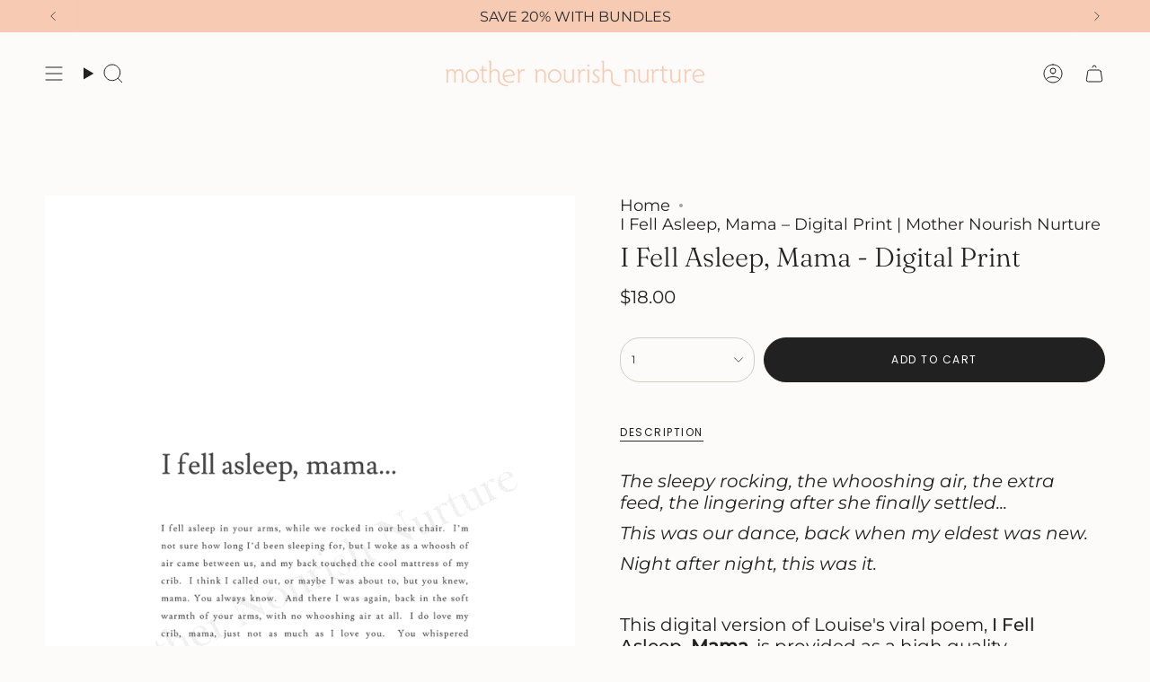

--- FILE ---
content_type: text/html; charset=utf-8
request_url: https://mothernourishnurture.com/products/i-fell-asleep-mama-digital-pdf
body_size: 53499
content:
<!doctype html>
<html class="no-touch supports-no-cookies" lang="en">
  <head><meta charset="UTF-8">
<meta http-equiv="X-UA-Compatible" content="IE=edge">
<meta name="viewport" content="width=device-width,initial-scale=1"><meta name="theme-color" content="#f7cbb3">
<link rel="canonical" href="https://mothernourishnurture.com/products/i-fell-asleep-mama-digital-pdf">

<!-- ======================= Broadcast Theme V8.0.0 ========================= -->


  <link rel="icon" type="image/png" href="//mothernourishnurture.com/cdn/shop/files/mnn__m_warmpeach.png?crop=center&height=32&v=1753331146&width=32">

<link rel="preconnect" href="https://fonts.shopifycdn.com" crossorigin><!-- Title and description ================================================ -->


<title>
    
    I Fell Asleep, Mama – Digital Print | Mother Nourish Nurture
    
    
    
  </title>


  <meta name="description" content="A downloadable digital print of I Fell Asleep, Mama—a keepsake poem honouring the stillness and sweetness of falling asleep in a parent’s arms. Easy to print at home or share with someone you love.">


<meta property="og:site_name" content="Mother Nourish Nurture">
<meta property="og:url" content="https://mothernourishnurture.com/products/i-fell-asleep-mama-digital-pdf">
<meta property="og:title" content="I Fell Asleep, Mama – Digital Print | Mother Nourish Nurture">
<meta property="og:type" content="product">
<meta property="og:description" content="A downloadable digital print of I Fell Asleep, Mama—a keepsake poem honouring the stillness and sweetness of falling asleep in a parent’s arms. Easy to print at home or share with someone you love."><meta property="og:image" content="http://mothernourishnurture.com/cdn/shop/files/Ifellasleep_mamaWATERMARK.png?v=1697508298">
  <meta property="og:image:secure_url" content="https://mothernourishnurture.com/cdn/shop/files/Ifellasleep_mamaWATERMARK.png?v=1697508298">
  <meta property="og:image:width" content="720">
  <meta property="og:image:height" content="1040"><meta property="og:price:amount" content="18.00">
  <meta property="og:price:currency" content="USD"><meta name="twitter:card" content="summary_large_image">
<meta name="twitter:title" content="I Fell Asleep, Mama – Digital Print | Mother Nourish Nurture">
<meta name="twitter:description" content="A downloadable digital print of I Fell Asleep, Mama—a keepsake poem honouring the stillness and sweetness of falling asleep in a parent’s arms. Easy to print at home or share with someone you love.">
<!-- CSS ================================================================== -->
<style data-shopify>
  @font-face {
  font-family: Fraunces;
  font-weight: 300;
  font-style: normal;
  font-display: swap;
  src: url("//mothernourishnurture.com/cdn/fonts/fraunces/fraunces_n3.eb6167b8e91a4d1bd5856f011cf4040a1c7f82c4.woff2") format("woff2"),
       url("//mothernourishnurture.com/cdn/fonts/fraunces/fraunces_n3.358d9e4f36c5950dc30ac8bff0428c25af172c96.woff") format("woff");
}

  @font-face {
  font-family: Montserrat;
  font-weight: 400;
  font-style: normal;
  font-display: swap;
  src: url("//mothernourishnurture.com/cdn/fonts/montserrat/montserrat_n4.81949fa0ac9fd2021e16436151e8eaa539321637.woff2") format("woff2"),
       url("//mothernourishnurture.com/cdn/fonts/montserrat/montserrat_n4.a6c632ca7b62da89c3594789ba828388aac693fe.woff") format("woff");
}

  @font-face {
  font-family: Fraunces;
  font-weight: 300;
  font-style: normal;
  font-display: swap;
  src: url("//mothernourishnurture.com/cdn/fonts/fraunces/fraunces_n3.eb6167b8e91a4d1bd5856f011cf4040a1c7f82c4.woff2") format("woff2"),
       url("//mothernourishnurture.com/cdn/fonts/fraunces/fraunces_n3.358d9e4f36c5950dc30ac8bff0428c25af172c96.woff") format("woff");
}

  @font-face {
  font-family: Poppins;
  font-weight: 400;
  font-style: normal;
  font-display: swap;
  src: url("//mothernourishnurture.com/cdn/fonts/poppins/poppins_n4.0ba78fa5af9b0e1a374041b3ceaadf0a43b41362.woff2") format("woff2"),
       url("//mothernourishnurture.com/cdn/fonts/poppins/poppins_n4.214741a72ff2596839fc9760ee7a770386cf16ca.woff") format("woff");
}

  @font-face {
  font-family: Fraunces;
  font-weight: 300;
  font-style: normal;
  font-display: swap;
  src: url("//mothernourishnurture.com/cdn/fonts/fraunces/fraunces_n3.eb6167b8e91a4d1bd5856f011cf4040a1c7f82c4.woff2") format("woff2"),
       url("//mothernourishnurture.com/cdn/fonts/fraunces/fraunces_n3.358d9e4f36c5950dc30ac8bff0428c25af172c96.woff") format("woff");
}


  
    @font-face {
  font-family: Montserrat;
  font-weight: 500;
  font-style: normal;
  font-display: swap;
  src: url("//mothernourishnurture.com/cdn/fonts/montserrat/montserrat_n5.07ef3781d9c78c8b93c98419da7ad4fbeebb6635.woff2") format("woff2"),
       url("//mothernourishnurture.com/cdn/fonts/montserrat/montserrat_n5.adf9b4bd8b0e4f55a0b203cdd84512667e0d5e4d.woff") format("woff");
}

  

  
    @font-face {
  font-family: Montserrat;
  font-weight: 400;
  font-style: italic;
  font-display: swap;
  src: url("//mothernourishnurture.com/cdn/fonts/montserrat/montserrat_i4.5a4ea298b4789e064f62a29aafc18d41f09ae59b.woff2") format("woff2"),
       url("//mothernourishnurture.com/cdn/fonts/montserrat/montserrat_i4.072b5869c5e0ed5b9d2021e4c2af132e16681ad2.woff") format("woff");
}

  

  
    @font-face {
  font-family: Montserrat;
  font-weight: 500;
  font-style: italic;
  font-display: swap;
  src: url("//mothernourishnurture.com/cdn/fonts/montserrat/montserrat_i5.d3a783eb0cc26f2fda1e99d1dfec3ebaea1dc164.woff2") format("woff2"),
       url("//mothernourishnurture.com/cdn/fonts/montserrat/montserrat_i5.76d414ea3d56bb79ef992a9c62dce2e9063bc062.woff") format("woff");
}

  

  
    @font-face {
  font-family: Fraunces;
  font-weight: 400;
  font-style: normal;
  font-display: swap;
  src: url("//mothernourishnurture.com/cdn/fonts/fraunces/fraunces_n4.8e6986daad4907c36a536fb8d55aaf5318c974ca.woff2") format("woff2"),
       url("//mothernourishnurture.com/cdn/fonts/fraunces/fraunces_n4.879060358fafcf2c4c4b6df76c608dc301ced93b.woff") format("woff");
}

  

  

  
    :root,
    .color-scheme-1 {--COLOR-BG-GRADIENT: #fcfbf9;
      --COLOR-BG: #fcfbf9;
      --COLOR-BG-RGB: 252, 251, 249;

      --COLOR-BG-ACCENT: #f5f2ec;
      --COLOR-BG-ACCENT-LIGHTEN: #ffffff;

      /* === Link Color ===*/

      --COLOR-LINK: #282c2e;
      --COLOR-LINK-A50: rgba(40, 44, 46, 0.5);
      --COLOR-LINK-A70: rgba(40, 44, 46, 0.7);
      --COLOR-LINK-HOVER: rgba(40, 44, 46, 0.7);
      --COLOR-LINK-OPPOSITE: #ffffff;

      --COLOR-TEXT: #212121;
      --COLOR-TEXT-HOVER: rgba(33, 33, 33, 0.7);
      --COLOR-TEXT-LIGHT: #636262;
      --COLOR-TEXT-DARK: #000000;
      --COLOR-TEXT-A5:  rgba(33, 33, 33, 0.05);
      --COLOR-TEXT-A35: rgba(33, 33, 33, 0.35);
      --COLOR-TEXT-A50: rgba(33, 33, 33, 0.5);
      --COLOR-TEXT-A80: rgba(33, 33, 33, 0.8);


      --COLOR-BORDER: rgb(209, 205, 196);
      --COLOR-BORDER-LIGHT: #e2dfd9;
      --COLOR-BORDER-DARK: #a49c8b;
      --COLOR-BORDER-HAIRLINE: #f7f4ef;

      --overlay-bg: #000000;

      /* === Bright color ===*/
      --COLOR-ACCENT: #f7cbb3;
      --COLOR-ACCENT-HOVER: #f79a66;
      --COLOR-ACCENT-FADE: rgba(247, 203, 179, 0.05);
      --COLOR-ACCENT-LIGHT: #ffffff;

      /* === Default Cart Gradient ===*/

      --FREE-SHIPPING-GRADIENT: linear-gradient(to right, var(--COLOR-ACCENT-LIGHT) 0%, var(--accent) 100%);

      /* === Buttons ===*/
      --BTN-PRIMARY-BG: #212121;
      --BTN-PRIMARY-TEXT: #ffffff;
      --BTN-PRIMARY-BORDER: #212121;
      --BTN-PRIMARY-BORDER-A70: rgba(33, 33, 33, 0.7);

      
      
        --BTN-PRIMARY-BG-BRIGHTER: #2e2e2e;
      

      --BTN-SECONDARY-BG: #f7cbb3;
      --BTN-SECONDARY-TEXT: #000000;
      --BTN-SECONDARY-BORDER: #f7cbb3;
      --BTN-SECONDARY-BORDER-A70: rgba(247, 203, 179, 0.7);

      
      
        --BTN-SECONDARY-BG-BRIGHTER: #f5bb9c;
      

      
--COLOR-BG-BRIGHTER: #f4f0e8;

      --COLOR-BG-ALPHA-25: rgba(252, 251, 249, 0.25);
      --COLOR-BG-TRANSPARENT: rgba(252, 251, 249, 0);--COLOR-FOOTER-BG-HAIRLINE: #f7f4ef;

      /* Dynamic color variables */
      --accent: var(--COLOR-ACCENT);
      --accent-fade: var(--COLOR-ACCENT-FADE);
      --accent-hover: var(--COLOR-ACCENT-HOVER);
      --border: var(--COLOR-BORDER);
      --border-dark: var(--COLOR-BORDER-DARK);
      --border-light: var(--COLOR-BORDER-LIGHT);
      --border-hairline: var(--COLOR-BORDER-HAIRLINE);
      --bg: var(--COLOR-BG-GRADIENT, var(--COLOR-BG));
      --bg-accent: var(--COLOR-BG-ACCENT);
      --bg-accent-lighten: var(--COLOR-BG-ACCENT-LIGHTEN);
      --icons: var(--COLOR-TEXT);
      --link: var(--COLOR-LINK);
      --link-a50: var(--COLOR-LINK-A50);
      --link-a70: var(--COLOR-LINK-A70);
      --link-hover: var(--COLOR-LINK-HOVER);
      --link-opposite: var(--COLOR-LINK-OPPOSITE);
      --text: var(--COLOR-TEXT);
      --text-dark: var(--COLOR-TEXT-DARK);
      --text-light: var(--COLOR-TEXT-LIGHT);
      --text-hover: var(--COLOR-TEXT-HOVER);
      --text-a5: var(--COLOR-TEXT-A5);
      --text-a35: var(--COLOR-TEXT-A35);
      --text-a50: var(--COLOR-TEXT-A50);
      --text-a80: var(--COLOR-TEXT-A80);
    }
  
    
    .color-scheme-2 {--COLOR-BG-GRADIENT: #212121;
      --COLOR-BG: #212121;
      --COLOR-BG-RGB: 33, 33, 33;

      --COLOR-BG-ACCENT: #f5f2ec;
      --COLOR-BG-ACCENT-LIGHTEN: #ffffff;

      /* === Link Color ===*/

      --COLOR-LINK: #ffffff;
      --COLOR-LINK-A50: rgba(255, 255, 255, 0.5);
      --COLOR-LINK-A70: rgba(255, 255, 255, 0.7);
      --COLOR-LINK-HOVER: rgba(255, 255, 255, 0.7);
      --COLOR-LINK-OPPOSITE: #000000;

      --COLOR-TEXT: #ffffff;
      --COLOR-TEXT-HOVER: rgba(255, 255, 255, 0.7);
      --COLOR-TEXT-LIGHT: #bcbcbc;
      --COLOR-TEXT-DARK: #d9d9d9;
      --COLOR-TEXT-A5:  rgba(255, 255, 255, 0.05);
      --COLOR-TEXT-A35: rgba(255, 255, 255, 0.35);
      --COLOR-TEXT-A50: rgba(255, 255, 255, 0.5);
      --COLOR-TEXT-A80: rgba(255, 255, 255, 0.8);


      --COLOR-BORDER: rgb(209, 208, 206);
      --COLOR-BORDER-LIGHT: #8b8a89;
      --COLOR-BORDER-DARK: #a09e99;
      --COLOR-BORDER-HAIRLINE: #191919;

      --overlay-bg: #644d3e;

      /* === Bright color ===*/
      --COLOR-ACCENT: #ab8c52;
      --COLOR-ACCENT-HOVER: #806430;
      --COLOR-ACCENT-FADE: rgba(171, 140, 82, 0.05);
      --COLOR-ACCENT-LIGHT: #e8d4ae;

      /* === Default Cart Gradient ===*/

      --FREE-SHIPPING-GRADIENT: linear-gradient(to right, var(--COLOR-ACCENT-LIGHT) 0%, var(--accent) 100%);

      /* === Buttons ===*/
      --BTN-PRIMARY-BG: #212121;
      --BTN-PRIMARY-TEXT: #ffffff;
      --BTN-PRIMARY-BORDER: #212121;
      --BTN-PRIMARY-BORDER-A70: rgba(33, 33, 33, 0.7);

      
      
        --BTN-PRIMARY-BG-BRIGHTER: #2e2e2e;
      

      --BTN-SECONDARY-BG: #ffffff;
      --BTN-SECONDARY-TEXT: #000000;
      --BTN-SECONDARY-BORDER: #ab8c52;
      --BTN-SECONDARY-BORDER-A70: rgba(171, 140, 82, 0.7);

      
      
        --BTN-SECONDARY-BG-BRIGHTER: #f2f2f2;
      

      
--COLOR-BG-BRIGHTER: #2e2e2e;

      --COLOR-BG-ALPHA-25: rgba(33, 33, 33, 0.25);
      --COLOR-BG-TRANSPARENT: rgba(33, 33, 33, 0);--COLOR-FOOTER-BG-HAIRLINE: #292929;

      /* Dynamic color variables */
      --accent: var(--COLOR-ACCENT);
      --accent-fade: var(--COLOR-ACCENT-FADE);
      --accent-hover: var(--COLOR-ACCENT-HOVER);
      --border: var(--COLOR-BORDER);
      --border-dark: var(--COLOR-BORDER-DARK);
      --border-light: var(--COLOR-BORDER-LIGHT);
      --border-hairline: var(--COLOR-BORDER-HAIRLINE);
      --bg: var(--COLOR-BG-GRADIENT, var(--COLOR-BG));
      --bg-accent: var(--COLOR-BG-ACCENT);
      --bg-accent-lighten: var(--COLOR-BG-ACCENT-LIGHTEN);
      --icons: var(--COLOR-TEXT);
      --link: var(--COLOR-LINK);
      --link-a50: var(--COLOR-LINK-A50);
      --link-a70: var(--COLOR-LINK-A70);
      --link-hover: var(--COLOR-LINK-HOVER);
      --link-opposite: var(--COLOR-LINK-OPPOSITE);
      --text: var(--COLOR-TEXT);
      --text-dark: var(--COLOR-TEXT-DARK);
      --text-light: var(--COLOR-TEXT-LIGHT);
      --text-hover: var(--COLOR-TEXT-HOVER);
      --text-a5: var(--COLOR-TEXT-A5);
      --text-a35: var(--COLOR-TEXT-A35);
      --text-a50: var(--COLOR-TEXT-A50);
      --text-a80: var(--COLOR-TEXT-A80);
    }
  
    
    .color-scheme-3 {--COLOR-BG-GRADIENT: #f5f2ec;
      --COLOR-BG: #f5f2ec;
      --COLOR-BG-RGB: 245, 242, 236;

      --COLOR-BG-ACCENT: #ffffff;
      --COLOR-BG-ACCENT-LIGHTEN: #ffffff;

      /* === Link Color ===*/

      --COLOR-LINK: #282c2e;
      --COLOR-LINK-A50: rgba(40, 44, 46, 0.5);
      --COLOR-LINK-A70: rgba(40, 44, 46, 0.7);
      --COLOR-LINK-HOVER: rgba(40, 44, 46, 0.7);
      --COLOR-LINK-OPPOSITE: #ffffff;

      --COLOR-TEXT: #212121;
      --COLOR-TEXT-HOVER: rgba(33, 33, 33, 0.7);
      --COLOR-TEXT-LIGHT: #61605e;
      --COLOR-TEXT-DARK: #000000;
      --COLOR-TEXT-A5:  rgba(33, 33, 33, 0.05);
      --COLOR-TEXT-A35: rgba(33, 33, 33, 0.35);
      --COLOR-TEXT-A50: rgba(33, 33, 33, 0.5);
      --COLOR-TEXT-A80: rgba(33, 33, 33, 0.8);


      --COLOR-BORDER: rgb(209, 205, 196);
      --COLOR-BORDER-LIGHT: #dfdcd4;
      --COLOR-BORDER-DARK: #a49c8b;
      --COLOR-BORDER-HAIRLINE: #f0ebe2;

      --overlay-bg: #000000;

      /* === Bright color ===*/
      --COLOR-ACCENT: #ab8c52;
      --COLOR-ACCENT-HOVER: #806430;
      --COLOR-ACCENT-FADE: rgba(171, 140, 82, 0.05);
      --COLOR-ACCENT-LIGHT: #e8d4ae;

      /* === Default Cart Gradient ===*/

      --FREE-SHIPPING-GRADIENT: linear-gradient(to right, var(--COLOR-ACCENT-LIGHT) 0%, var(--accent) 100%);

      /* === Buttons ===*/
      --BTN-PRIMARY-BG: #212121;
      --BTN-PRIMARY-TEXT: #ffffff;
      --BTN-PRIMARY-BORDER: #212121;
      --BTN-PRIMARY-BORDER-A70: rgba(33, 33, 33, 0.7);

      
      
        --BTN-PRIMARY-BG-BRIGHTER: #2e2e2e;
      

      --BTN-SECONDARY-BG: #ab8c52;
      --BTN-SECONDARY-TEXT: #ffffff;
      --BTN-SECONDARY-BORDER: #ab8c52;
      --BTN-SECONDARY-BORDER-A70: rgba(171, 140, 82, 0.7);

      
      
        --BTN-SECONDARY-BG-BRIGHTER: #9a7e4a;
      

      
--COLOR-BG-BRIGHTER: #ece7db;

      --COLOR-BG-ALPHA-25: rgba(245, 242, 236, 0.25);
      --COLOR-BG-TRANSPARENT: rgba(245, 242, 236, 0);--COLOR-FOOTER-BG-HAIRLINE: #f0ebe2;

      /* Dynamic color variables */
      --accent: var(--COLOR-ACCENT);
      --accent-fade: var(--COLOR-ACCENT-FADE);
      --accent-hover: var(--COLOR-ACCENT-HOVER);
      --border: var(--COLOR-BORDER);
      --border-dark: var(--COLOR-BORDER-DARK);
      --border-light: var(--COLOR-BORDER-LIGHT);
      --border-hairline: var(--COLOR-BORDER-HAIRLINE);
      --bg: var(--COLOR-BG-GRADIENT, var(--COLOR-BG));
      --bg-accent: var(--COLOR-BG-ACCENT);
      --bg-accent-lighten: var(--COLOR-BG-ACCENT-LIGHTEN);
      --icons: var(--COLOR-TEXT);
      --link: var(--COLOR-LINK);
      --link-a50: var(--COLOR-LINK-A50);
      --link-a70: var(--COLOR-LINK-A70);
      --link-hover: var(--COLOR-LINK-HOVER);
      --link-opposite: var(--COLOR-LINK-OPPOSITE);
      --text: var(--COLOR-TEXT);
      --text-dark: var(--COLOR-TEXT-DARK);
      --text-light: var(--COLOR-TEXT-LIGHT);
      --text-hover: var(--COLOR-TEXT-HOVER);
      --text-a5: var(--COLOR-TEXT-A5);
      --text-a35: var(--COLOR-TEXT-A35);
      --text-a50: var(--COLOR-TEXT-A50);
      --text-a80: var(--COLOR-TEXT-A80);
    }
  
    
    .color-scheme-4 {--COLOR-BG-GRADIENT: #b0a38b;
      --COLOR-BG: #b0a38b;
      --COLOR-BG-RGB: 176, 163, 139;

      --COLOR-BG-ACCENT: #f5f2ec;
      --COLOR-BG-ACCENT-LIGHTEN: #ffffff;

      /* === Link Color ===*/

      --COLOR-LINK: #282c2e;
      --COLOR-LINK-A50: rgba(40, 44, 46, 0.5);
      --COLOR-LINK-A70: rgba(40, 44, 46, 0.7);
      --COLOR-LINK-HOVER: rgba(40, 44, 46, 0.7);
      --COLOR-LINK-OPPOSITE: #ffffff;

      --COLOR-TEXT: #212121;
      --COLOR-TEXT-HOVER: rgba(33, 33, 33, 0.7);
      --COLOR-TEXT-LIGHT: #4c4841;
      --COLOR-TEXT-DARK: #000000;
      --COLOR-TEXT-A5:  rgba(33, 33, 33, 0.05);
      --COLOR-TEXT-A35: rgba(33, 33, 33, 0.35);
      --COLOR-TEXT-A50: rgba(33, 33, 33, 0.5);
      --COLOR-TEXT-A80: rgba(33, 33, 33, 0.8);


      --COLOR-BORDER: rgb(243, 243, 243);
      --COLOR-BORDER-LIGHT: #d8d3c9;
      --COLOR-BORDER-DARK: #c0c0c0;
      --COLOR-BORDER-HAIRLINE: #aa9c82;

      --overlay-bg: #000000;

      /* === Bright color ===*/
      --COLOR-ACCENT: #ab8c52;
      --COLOR-ACCENT-HOVER: #806430;
      --COLOR-ACCENT-FADE: rgba(171, 140, 82, 0.05);
      --COLOR-ACCENT-LIGHT: #e8d4ae;

      /* === Default Cart Gradient ===*/

      --FREE-SHIPPING-GRADIENT: linear-gradient(to right, var(--COLOR-ACCENT-LIGHT) 0%, var(--accent) 100%);

      /* === Buttons ===*/
      --BTN-PRIMARY-BG: #212121;
      --BTN-PRIMARY-TEXT: #ffffff;
      --BTN-PRIMARY-BORDER: #ffffff;
      --BTN-PRIMARY-BORDER-A70: rgba(255, 255, 255, 0.7);

      
      
        --BTN-PRIMARY-BG-BRIGHTER: #2e2e2e;
      

      --BTN-SECONDARY-BG: #ab8c52;
      --BTN-SECONDARY-TEXT: #ffffff;
      --BTN-SECONDARY-BORDER: #ab8c52;
      --BTN-SECONDARY-BORDER-A70: rgba(171, 140, 82, 0.7);

      
      
        --BTN-SECONDARY-BG-BRIGHTER: #9a7e4a;
      

      
--COLOR-BG-BRIGHTER: #a6977c;

      --COLOR-BG-ALPHA-25: rgba(176, 163, 139, 0.25);
      --COLOR-BG-TRANSPARENT: rgba(176, 163, 139, 0);--COLOR-FOOTER-BG-HAIRLINE: #aa9c82;

      /* Dynamic color variables */
      --accent: var(--COLOR-ACCENT);
      --accent-fade: var(--COLOR-ACCENT-FADE);
      --accent-hover: var(--COLOR-ACCENT-HOVER);
      --border: var(--COLOR-BORDER);
      --border-dark: var(--COLOR-BORDER-DARK);
      --border-light: var(--COLOR-BORDER-LIGHT);
      --border-hairline: var(--COLOR-BORDER-HAIRLINE);
      --bg: var(--COLOR-BG-GRADIENT, var(--COLOR-BG));
      --bg-accent: var(--COLOR-BG-ACCENT);
      --bg-accent-lighten: var(--COLOR-BG-ACCENT-LIGHTEN);
      --icons: var(--COLOR-TEXT);
      --link: var(--COLOR-LINK);
      --link-a50: var(--COLOR-LINK-A50);
      --link-a70: var(--COLOR-LINK-A70);
      --link-hover: var(--COLOR-LINK-HOVER);
      --link-opposite: var(--COLOR-LINK-OPPOSITE);
      --text: var(--COLOR-TEXT);
      --text-dark: var(--COLOR-TEXT-DARK);
      --text-light: var(--COLOR-TEXT-LIGHT);
      --text-hover: var(--COLOR-TEXT-HOVER);
      --text-a5: var(--COLOR-TEXT-A5);
      --text-a35: var(--COLOR-TEXT-A35);
      --text-a50: var(--COLOR-TEXT-A50);
      --text-a80: var(--COLOR-TEXT-A80);
    }
  
    
    .color-scheme-5 {--COLOR-BG-GRADIENT: #868154;
      --COLOR-BG: #868154;
      --COLOR-BG-RGB: 134, 129, 84;

      --COLOR-BG-ACCENT: #f5f2ec;
      --COLOR-BG-ACCENT-LIGHTEN: #ffffff;

      /* === Link Color ===*/

      --COLOR-LINK: #282c2e;
      --COLOR-LINK-A50: rgba(40, 44, 46, 0.5);
      --COLOR-LINK-A70: rgba(40, 44, 46, 0.7);
      --COLOR-LINK-HOVER: rgba(40, 44, 46, 0.7);
      --COLOR-LINK-OPPOSITE: #ffffff;

      --COLOR-TEXT: #d8d2b3;
      --COLOR-TEXT-HOVER: rgba(216, 210, 179, 0.7);
      --COLOR-TEXT-LIGHT: #bfba97;
      --COLOR-TEXT-DARK: #c8bb76;
      --COLOR-TEXT-A5:  rgba(216, 210, 179, 0.05);
      --COLOR-TEXT-A35: rgba(216, 210, 179, 0.35);
      --COLOR-TEXT-A50: rgba(216, 210, 179, 0.5);
      --COLOR-TEXT-A80: rgba(216, 210, 179, 0.8);


      --COLOR-BORDER: rgb(243, 243, 243);
      --COLOR-BORDER-LIGHT: #c7c5b3;
      --COLOR-BORDER-DARK: #c0c0c0;
      --COLOR-BORDER-HAIRLINE: #7d784e;

      --overlay-bg: #000000;

      /* === Bright color ===*/
      --COLOR-ACCENT: #ab8c52;
      --COLOR-ACCENT-HOVER: #806430;
      --COLOR-ACCENT-FADE: rgba(171, 140, 82, 0.05);
      --COLOR-ACCENT-LIGHT: #e8d4ae;

      /* === Default Cart Gradient ===*/

      --FREE-SHIPPING-GRADIENT: linear-gradient(to right, var(--COLOR-ACCENT-LIGHT) 0%, var(--accent) 100%);

      /* === Buttons ===*/
      --BTN-PRIMARY-BG: #212121;
      --BTN-PRIMARY-TEXT: #ffffff;
      --BTN-PRIMARY-BORDER: #212121;
      --BTN-PRIMARY-BORDER-A70: rgba(33, 33, 33, 0.7);

      
      
        --BTN-PRIMARY-BG-BRIGHTER: #2e2e2e;
      

      --BTN-SECONDARY-BG: #ab8c52;
      --BTN-SECONDARY-TEXT: #ffffff;
      --BTN-SECONDARY-BORDER: #ab8c52;
      --BTN-SECONDARY-BORDER-A70: rgba(171, 140, 82, 0.7);

      
      
        --BTN-SECONDARY-BG-BRIGHTER: #9a7e4a;
      

      
--COLOR-BG-BRIGHTER: #76724a;

      --COLOR-BG-ALPHA-25: rgba(134, 129, 84, 0.25);
      --COLOR-BG-TRANSPARENT: rgba(134, 129, 84, 0);--COLOR-FOOTER-BG-HAIRLINE: #7d784e;

      /* Dynamic color variables */
      --accent: var(--COLOR-ACCENT);
      --accent-fade: var(--COLOR-ACCENT-FADE);
      --accent-hover: var(--COLOR-ACCENT-HOVER);
      --border: var(--COLOR-BORDER);
      --border-dark: var(--COLOR-BORDER-DARK);
      --border-light: var(--COLOR-BORDER-LIGHT);
      --border-hairline: var(--COLOR-BORDER-HAIRLINE);
      --bg: var(--COLOR-BG-GRADIENT, var(--COLOR-BG));
      --bg-accent: var(--COLOR-BG-ACCENT);
      --bg-accent-lighten: var(--COLOR-BG-ACCENT-LIGHTEN);
      --icons: var(--COLOR-TEXT);
      --link: var(--COLOR-LINK);
      --link-a50: var(--COLOR-LINK-A50);
      --link-a70: var(--COLOR-LINK-A70);
      --link-hover: var(--COLOR-LINK-HOVER);
      --link-opposite: var(--COLOR-LINK-OPPOSITE);
      --text: var(--COLOR-TEXT);
      --text-dark: var(--COLOR-TEXT-DARK);
      --text-light: var(--COLOR-TEXT-LIGHT);
      --text-hover: var(--COLOR-TEXT-HOVER);
      --text-a5: var(--COLOR-TEXT-A5);
      --text-a35: var(--COLOR-TEXT-A35);
      --text-a50: var(--COLOR-TEXT-A50);
      --text-a80: var(--COLOR-TEXT-A80);
    }
  
    
    .color-scheme-6 {--COLOR-BG-GRADIENT: #fcfbf9;
      --COLOR-BG: #fcfbf9;
      --COLOR-BG-RGB: 252, 251, 249;

      --COLOR-BG-ACCENT: #f5f2ec;
      --COLOR-BG-ACCENT-LIGHTEN: #ffffff;

      /* === Link Color ===*/

      --COLOR-LINK: #282c2e;
      --COLOR-LINK-A50: rgba(40, 44, 46, 0.5);
      --COLOR-LINK-A70: rgba(40, 44, 46, 0.7);
      --COLOR-LINK-HOVER: rgba(40, 44, 46, 0.7);
      --COLOR-LINK-OPPOSITE: #ffffff;

      --COLOR-TEXT: #212121;
      --COLOR-TEXT-HOVER: rgba(33, 33, 33, 0.7);
      --COLOR-TEXT-LIGHT: #636262;
      --COLOR-TEXT-DARK: #000000;
      --COLOR-TEXT-A5:  rgba(33, 33, 33, 0.05);
      --COLOR-TEXT-A35: rgba(33, 33, 33, 0.35);
      --COLOR-TEXT-A50: rgba(33, 33, 33, 0.5);
      --COLOR-TEXT-A80: rgba(33, 33, 33, 0.8);


      --COLOR-BORDER: rgb(209, 208, 206);
      --COLOR-BORDER-LIGHT: #e2e1df;
      --COLOR-BORDER-DARK: #a09e99;
      --COLOR-BORDER-HAIRLINE: #f7f4ef;

      --overlay-bg: #000000;

      /* === Bright color ===*/
      --COLOR-ACCENT: #ab8c52;
      --COLOR-ACCENT-HOVER: #806430;
      --COLOR-ACCENT-FADE: rgba(171, 140, 82, 0.05);
      --COLOR-ACCENT-LIGHT: #e8d4ae;

      /* === Default Cart Gradient ===*/

      --FREE-SHIPPING-GRADIENT: linear-gradient(to right, var(--COLOR-ACCENT-LIGHT) 0%, var(--accent) 100%);

      /* === Buttons ===*/
      --BTN-PRIMARY-BG: #ffffff;
      --BTN-PRIMARY-TEXT: #212121;
      --BTN-PRIMARY-BORDER: #ffffff;
      --BTN-PRIMARY-BORDER-A70: rgba(255, 255, 255, 0.7);

      
      
        --BTN-PRIMARY-BG-BRIGHTER: #f2f2f2;
      

      --BTN-SECONDARY-BG: #ab8c52;
      --BTN-SECONDARY-TEXT: #ffffff;
      --BTN-SECONDARY-BORDER: #ab8c52;
      --BTN-SECONDARY-BORDER-A70: rgba(171, 140, 82, 0.7);

      
      
        --BTN-SECONDARY-BG-BRIGHTER: #9a7e4a;
      

      
--COLOR-BG-BRIGHTER: #f4f0e8;

      --COLOR-BG-ALPHA-25: rgba(252, 251, 249, 0.25);
      --COLOR-BG-TRANSPARENT: rgba(252, 251, 249, 0);--COLOR-FOOTER-BG-HAIRLINE: #f7f4ef;

      /* Dynamic color variables */
      --accent: var(--COLOR-ACCENT);
      --accent-fade: var(--COLOR-ACCENT-FADE);
      --accent-hover: var(--COLOR-ACCENT-HOVER);
      --border: var(--COLOR-BORDER);
      --border-dark: var(--COLOR-BORDER-DARK);
      --border-light: var(--COLOR-BORDER-LIGHT);
      --border-hairline: var(--COLOR-BORDER-HAIRLINE);
      --bg: var(--COLOR-BG-GRADIENT, var(--COLOR-BG));
      --bg-accent: var(--COLOR-BG-ACCENT);
      --bg-accent-lighten: var(--COLOR-BG-ACCENT-LIGHTEN);
      --icons: var(--COLOR-TEXT);
      --link: var(--COLOR-LINK);
      --link-a50: var(--COLOR-LINK-A50);
      --link-a70: var(--COLOR-LINK-A70);
      --link-hover: var(--COLOR-LINK-HOVER);
      --link-opposite: var(--COLOR-LINK-OPPOSITE);
      --text: var(--COLOR-TEXT);
      --text-dark: var(--COLOR-TEXT-DARK);
      --text-light: var(--COLOR-TEXT-LIGHT);
      --text-hover: var(--COLOR-TEXT-HOVER);
      --text-a5: var(--COLOR-TEXT-A5);
      --text-a35: var(--COLOR-TEXT-A35);
      --text-a50: var(--COLOR-TEXT-A50);
      --text-a80: var(--COLOR-TEXT-A80);
    }
  
    
    .color-scheme-7 {--COLOR-BG-GRADIENT: #f5f2ec;
      --COLOR-BG: #f5f2ec;
      --COLOR-BG-RGB: 245, 242, 236;

      --COLOR-BG-ACCENT: #f5f2ec;
      --COLOR-BG-ACCENT-LIGHTEN: #ffffff;

      /* === Link Color ===*/

      --COLOR-LINK: #282c2e;
      --COLOR-LINK-A50: rgba(40, 44, 46, 0.5);
      --COLOR-LINK-A70: rgba(40, 44, 46, 0.7);
      --COLOR-LINK-HOVER: rgba(40, 44, 46, 0.7);
      --COLOR-LINK-OPPOSITE: #ffffff;

      --COLOR-TEXT: #685a3f;
      --COLOR-TEXT-HOVER: rgba(104, 90, 63, 0.7);
      --COLOR-TEXT-LIGHT: #928873;
      --COLOR-TEXT-DARK: #3d321e;
      --COLOR-TEXT-A5:  rgba(104, 90, 63, 0.05);
      --COLOR-TEXT-A35: rgba(104, 90, 63, 0.35);
      --COLOR-TEXT-A50: rgba(104, 90, 63, 0.5);
      --COLOR-TEXT-A80: rgba(104, 90, 63, 0.8);


      --COLOR-BORDER: rgb(209, 205, 196);
      --COLOR-BORDER-LIGHT: #dfdcd4;
      --COLOR-BORDER-DARK: #a49c8b;
      --COLOR-BORDER-HAIRLINE: #f0ebe2;

      --overlay-bg: #000000;

      /* === Bright color ===*/
      --COLOR-ACCENT: #ab8c52;
      --COLOR-ACCENT-HOVER: #806430;
      --COLOR-ACCENT-FADE: rgba(171, 140, 82, 0.05);
      --COLOR-ACCENT-LIGHT: #e8d4ae;

      /* === Default Cart Gradient ===*/

      --FREE-SHIPPING-GRADIENT: linear-gradient(to right, var(--COLOR-ACCENT-LIGHT) 0%, var(--accent) 100%);

      /* === Buttons ===*/
      --BTN-PRIMARY-BG: #212121;
      --BTN-PRIMARY-TEXT: #ffffff;
      --BTN-PRIMARY-BORDER: #212121;
      --BTN-PRIMARY-BORDER-A70: rgba(33, 33, 33, 0.7);

      
      
        --BTN-PRIMARY-BG-BRIGHTER: #2e2e2e;
      

      --BTN-SECONDARY-BG: #ab8c52;
      --BTN-SECONDARY-TEXT: #ffffff;
      --BTN-SECONDARY-BORDER: #ab8c52;
      --BTN-SECONDARY-BORDER-A70: rgba(171, 140, 82, 0.7);

      
      
        --BTN-SECONDARY-BG-BRIGHTER: #9a7e4a;
      

      
--COLOR-BG-BRIGHTER: #ece7db;

      --COLOR-BG-ALPHA-25: rgba(245, 242, 236, 0.25);
      --COLOR-BG-TRANSPARENT: rgba(245, 242, 236, 0);--COLOR-FOOTER-BG-HAIRLINE: #f0ebe2;

      /* Dynamic color variables */
      --accent: var(--COLOR-ACCENT);
      --accent-fade: var(--COLOR-ACCENT-FADE);
      --accent-hover: var(--COLOR-ACCENT-HOVER);
      --border: var(--COLOR-BORDER);
      --border-dark: var(--COLOR-BORDER-DARK);
      --border-light: var(--COLOR-BORDER-LIGHT);
      --border-hairline: var(--COLOR-BORDER-HAIRLINE);
      --bg: var(--COLOR-BG-GRADIENT, var(--COLOR-BG));
      --bg-accent: var(--COLOR-BG-ACCENT);
      --bg-accent-lighten: var(--COLOR-BG-ACCENT-LIGHTEN);
      --icons: var(--COLOR-TEXT);
      --link: var(--COLOR-LINK);
      --link-a50: var(--COLOR-LINK-A50);
      --link-a70: var(--COLOR-LINK-A70);
      --link-hover: var(--COLOR-LINK-HOVER);
      --link-opposite: var(--COLOR-LINK-OPPOSITE);
      --text: var(--COLOR-TEXT);
      --text-dark: var(--COLOR-TEXT-DARK);
      --text-light: var(--COLOR-TEXT-LIGHT);
      --text-hover: var(--COLOR-TEXT-HOVER);
      --text-a5: var(--COLOR-TEXT-A5);
      --text-a35: var(--COLOR-TEXT-A35);
      --text-a50: var(--COLOR-TEXT-A50);
      --text-a80: var(--COLOR-TEXT-A80);
    }
  
    
    .color-scheme-8 {--COLOR-BG-GRADIENT: #eae6dd;
      --COLOR-BG: #eae6dd;
      --COLOR-BG-RGB: 234, 230, 221;

      --COLOR-BG-ACCENT: #f5f2ec;
      --COLOR-BG-ACCENT-LIGHTEN: #ffffff;

      /* === Link Color ===*/

      --COLOR-LINK: #282c2e;
      --COLOR-LINK-A50: rgba(40, 44, 46, 0.5);
      --COLOR-LINK-A70: rgba(40, 44, 46, 0.7);
      --COLOR-LINK-HOVER: rgba(40, 44, 46, 0.7);
      --COLOR-LINK-OPPOSITE: #ffffff;

      --COLOR-TEXT: #212121;
      --COLOR-TEXT-HOVER: rgba(33, 33, 33, 0.7);
      --COLOR-TEXT-LIGHT: #5d5c59;
      --COLOR-TEXT-DARK: #000000;
      --COLOR-TEXT-A5:  rgba(33, 33, 33, 0.05);
      --COLOR-TEXT-A35: rgba(33, 33, 33, 0.35);
      --COLOR-TEXT-A50: rgba(33, 33, 33, 0.5);
      --COLOR-TEXT-A80: rgba(33, 33, 33, 0.8);


      --COLOR-BORDER: rgb(209, 205, 196);
      --COLOR-BORDER-LIGHT: #dbd7ce;
      --COLOR-BORDER-DARK: #a49c8b;
      --COLOR-BORDER-HAIRLINE: #e4dfd4;

      --overlay-bg: #000000;

      /* === Bright color ===*/
      --COLOR-ACCENT: #ab8c52;
      --COLOR-ACCENT-HOVER: #806430;
      --COLOR-ACCENT-FADE: rgba(171, 140, 82, 0.05);
      --COLOR-ACCENT-LIGHT: #e8d4ae;

      /* === Default Cart Gradient ===*/

      --FREE-SHIPPING-GRADIENT: linear-gradient(to right, var(--COLOR-ACCENT-LIGHT) 0%, var(--accent) 100%);

      /* === Buttons ===*/
      --BTN-PRIMARY-BG: #212121;
      --BTN-PRIMARY-TEXT: #ffffff;
      --BTN-PRIMARY-BORDER: #212121;
      --BTN-PRIMARY-BORDER-A70: rgba(33, 33, 33, 0.7);

      
      
        --BTN-PRIMARY-BG-BRIGHTER: #2e2e2e;
      

      --BTN-SECONDARY-BG: #ab8c52;
      --BTN-SECONDARY-TEXT: #ffffff;
      --BTN-SECONDARY-BORDER: #ab8c52;
      --BTN-SECONDARY-BORDER-A70: rgba(171, 140, 82, 0.7);

      
      
        --BTN-SECONDARY-BG-BRIGHTER: #9a7e4a;
      

      
--COLOR-BG-BRIGHTER: #e0dacd;

      --COLOR-BG-ALPHA-25: rgba(234, 230, 221, 0.25);
      --COLOR-BG-TRANSPARENT: rgba(234, 230, 221, 0);--COLOR-FOOTER-BG-HAIRLINE: #e4dfd4;

      /* Dynamic color variables */
      --accent: var(--COLOR-ACCENT);
      --accent-fade: var(--COLOR-ACCENT-FADE);
      --accent-hover: var(--COLOR-ACCENT-HOVER);
      --border: var(--COLOR-BORDER);
      --border-dark: var(--COLOR-BORDER-DARK);
      --border-light: var(--COLOR-BORDER-LIGHT);
      --border-hairline: var(--COLOR-BORDER-HAIRLINE);
      --bg: var(--COLOR-BG-GRADIENT, var(--COLOR-BG));
      --bg-accent: var(--COLOR-BG-ACCENT);
      --bg-accent-lighten: var(--COLOR-BG-ACCENT-LIGHTEN);
      --icons: var(--COLOR-TEXT);
      --link: var(--COLOR-LINK);
      --link-a50: var(--COLOR-LINK-A50);
      --link-a70: var(--COLOR-LINK-A70);
      --link-hover: var(--COLOR-LINK-HOVER);
      --link-opposite: var(--COLOR-LINK-OPPOSITE);
      --text: var(--COLOR-TEXT);
      --text-dark: var(--COLOR-TEXT-DARK);
      --text-light: var(--COLOR-TEXT-LIGHT);
      --text-hover: var(--COLOR-TEXT-HOVER);
      --text-a5: var(--COLOR-TEXT-A5);
      --text-a35: var(--COLOR-TEXT-A35);
      --text-a50: var(--COLOR-TEXT-A50);
      --text-a80: var(--COLOR-TEXT-A80);
    }
  
    
    .color-scheme-9 {--COLOR-BG-GRADIENT: #fcfbf9;
      --COLOR-BG: #fcfbf9;
      --COLOR-BG-RGB: 252, 251, 249;

      --COLOR-BG-ACCENT: #f5f2ec;
      --COLOR-BG-ACCENT-LIGHTEN: #ffffff;

      /* === Link Color ===*/

      --COLOR-LINK: #282c2e;
      --COLOR-LINK-A50: rgba(40, 44, 46, 0.5);
      --COLOR-LINK-A70: rgba(40, 44, 46, 0.7);
      --COLOR-LINK-HOVER: rgba(40, 44, 46, 0.7);
      --COLOR-LINK-OPPOSITE: #ffffff;

      --COLOR-TEXT: #212121;
      --COLOR-TEXT-HOVER: rgba(33, 33, 33, 0.7);
      --COLOR-TEXT-LIGHT: #636262;
      --COLOR-TEXT-DARK: #000000;
      --COLOR-TEXT-A5:  rgba(33, 33, 33, 0.05);
      --COLOR-TEXT-A35: rgba(33, 33, 33, 0.35);
      --COLOR-TEXT-A50: rgba(33, 33, 33, 0.5);
      --COLOR-TEXT-A80: rgba(33, 33, 33, 0.8);


      --COLOR-BORDER: rgb(234, 234, 234);
      --COLOR-BORDER-LIGHT: #f1f1f0;
      --COLOR-BORDER-DARK: #b7b7b7;
      --COLOR-BORDER-HAIRLINE: #f7f4ef;

      --overlay-bg: #000000;

      /* === Bright color ===*/
      --COLOR-ACCENT: #ab8c52;
      --COLOR-ACCENT-HOVER: #806430;
      --COLOR-ACCENT-FADE: rgba(171, 140, 82, 0.05);
      --COLOR-ACCENT-LIGHT: #e8d4ae;

      /* === Default Cart Gradient ===*/

      --FREE-SHIPPING-GRADIENT: linear-gradient(to right, var(--COLOR-ACCENT-LIGHT) 0%, var(--accent) 100%);

      /* === Buttons ===*/
      --BTN-PRIMARY-BG: #212121;
      --BTN-PRIMARY-TEXT: #ffffff;
      --BTN-PRIMARY-BORDER: #212121;
      --BTN-PRIMARY-BORDER-A70: rgba(33, 33, 33, 0.7);

      
      
        --BTN-PRIMARY-BG-BRIGHTER: #2e2e2e;
      

      --BTN-SECONDARY-BG: #f5f2ec;
      --BTN-SECONDARY-TEXT: #212121;
      --BTN-SECONDARY-BORDER: #f5f2ec;
      --BTN-SECONDARY-BORDER-A70: rgba(245, 242, 236, 0.7);

      
      
        --BTN-SECONDARY-BG-BRIGHTER: #ece7db;
      

      
--COLOR-BG-BRIGHTER: #f4f0e8;

      --COLOR-BG-ALPHA-25: rgba(252, 251, 249, 0.25);
      --COLOR-BG-TRANSPARENT: rgba(252, 251, 249, 0);--COLOR-FOOTER-BG-HAIRLINE: #f7f4ef;

      /* Dynamic color variables */
      --accent: var(--COLOR-ACCENT);
      --accent-fade: var(--COLOR-ACCENT-FADE);
      --accent-hover: var(--COLOR-ACCENT-HOVER);
      --border: var(--COLOR-BORDER);
      --border-dark: var(--COLOR-BORDER-DARK);
      --border-light: var(--COLOR-BORDER-LIGHT);
      --border-hairline: var(--COLOR-BORDER-HAIRLINE);
      --bg: var(--COLOR-BG-GRADIENT, var(--COLOR-BG));
      --bg-accent: var(--COLOR-BG-ACCENT);
      --bg-accent-lighten: var(--COLOR-BG-ACCENT-LIGHTEN);
      --icons: var(--COLOR-TEXT);
      --link: var(--COLOR-LINK);
      --link-a50: var(--COLOR-LINK-A50);
      --link-a70: var(--COLOR-LINK-A70);
      --link-hover: var(--COLOR-LINK-HOVER);
      --link-opposite: var(--COLOR-LINK-OPPOSITE);
      --text: var(--COLOR-TEXT);
      --text-dark: var(--COLOR-TEXT-DARK);
      --text-light: var(--COLOR-TEXT-LIGHT);
      --text-hover: var(--COLOR-TEXT-HOVER);
      --text-a5: var(--COLOR-TEXT-A5);
      --text-a35: var(--COLOR-TEXT-A35);
      --text-a50: var(--COLOR-TEXT-A50);
      --text-a80: var(--COLOR-TEXT-A80);
    }
  
    
    .color-scheme-10 {--COLOR-BG-GRADIENT: rgba(0,0,0,0);
      --COLOR-BG: rgba(0,0,0,0);
      --COLOR-BG-RGB: 0, 0, 0;

      --COLOR-BG-ACCENT: #f5f2ec;
      --COLOR-BG-ACCENT-LIGHTEN: #ffffff;

      /* === Link Color ===*/

      --COLOR-LINK: #282c2e;
      --COLOR-LINK-A50: rgba(40, 44, 46, 0.5);
      --COLOR-LINK-A70: rgba(40, 44, 46, 0.7);
      --COLOR-LINK-HOVER: rgba(40, 44, 46, 0.7);
      --COLOR-LINK-OPPOSITE: #ffffff;

      --COLOR-TEXT: #ffffff;
      --COLOR-TEXT-HOVER: rgba(255, 255, 255, 0.7);
      --COLOR-TEXT-LIGHT: rgba(179, 179, 179, 0.7);
      --COLOR-TEXT-DARK: #d9d9d9;
      --COLOR-TEXT-A5:  rgba(255, 255, 255, 0.05);
      --COLOR-TEXT-A35: rgba(255, 255, 255, 0.35);
      --COLOR-TEXT-A50: rgba(255, 255, 255, 0.5);
      --COLOR-TEXT-A80: rgba(255, 255, 255, 0.8);


      --COLOR-BORDER: rgb(209, 205, 196);
      --COLOR-BORDER-LIGHT: rgba(125, 123, 118, 0.6);
      --COLOR-BORDER-DARK: #a49c8b;
      --COLOR-BORDER-HAIRLINE: rgba(0, 0, 0, 0.0);

      --overlay-bg: #000000;

      /* === Bright color ===*/
      --COLOR-ACCENT: #ab8c52;
      --COLOR-ACCENT-HOVER: #806430;
      --COLOR-ACCENT-FADE: rgba(171, 140, 82, 0.05);
      --COLOR-ACCENT-LIGHT: #e8d4ae;

      /* === Default Cart Gradient ===*/

      --FREE-SHIPPING-GRADIENT: linear-gradient(to right, var(--COLOR-ACCENT-LIGHT) 0%, var(--accent) 100%);

      /* === Buttons ===*/
      --BTN-PRIMARY-BG: #212121;
      --BTN-PRIMARY-TEXT: #ffffff;
      --BTN-PRIMARY-BORDER: #ffffff;
      --BTN-PRIMARY-BORDER-A70: rgba(255, 255, 255, 0.7);

      
      
        --BTN-PRIMARY-BG-BRIGHTER: #2e2e2e;
      

      --BTN-SECONDARY-BG: #ab8c52;
      --BTN-SECONDARY-TEXT: #ffffff;
      --BTN-SECONDARY-BORDER: #ab8c52;
      --BTN-SECONDARY-BORDER-A70: rgba(171, 140, 82, 0.7);

      
      
        --BTN-SECONDARY-BG-BRIGHTER: #9a7e4a;
      

      
--COLOR-BG-BRIGHTER: rgba(26, 26, 26, 0.0);

      --COLOR-BG-ALPHA-25: rgba(0, 0, 0, 0.25);
      --COLOR-BG-TRANSPARENT: rgba(0, 0, 0, 0);--COLOR-FOOTER-BG-HAIRLINE: rgba(8, 8, 8, 0.0);

      /* Dynamic color variables */
      --accent: var(--COLOR-ACCENT);
      --accent-fade: var(--COLOR-ACCENT-FADE);
      --accent-hover: var(--COLOR-ACCENT-HOVER);
      --border: var(--COLOR-BORDER);
      --border-dark: var(--COLOR-BORDER-DARK);
      --border-light: var(--COLOR-BORDER-LIGHT);
      --border-hairline: var(--COLOR-BORDER-HAIRLINE);
      --bg: var(--COLOR-BG-GRADIENT, var(--COLOR-BG));
      --bg-accent: var(--COLOR-BG-ACCENT);
      --bg-accent-lighten: var(--COLOR-BG-ACCENT-LIGHTEN);
      --icons: var(--COLOR-TEXT);
      --link: var(--COLOR-LINK);
      --link-a50: var(--COLOR-LINK-A50);
      --link-a70: var(--COLOR-LINK-A70);
      --link-hover: var(--COLOR-LINK-HOVER);
      --link-opposite: var(--COLOR-LINK-OPPOSITE);
      --text: var(--COLOR-TEXT);
      --text-dark: var(--COLOR-TEXT-DARK);
      --text-light: var(--COLOR-TEXT-LIGHT);
      --text-hover: var(--COLOR-TEXT-HOVER);
      --text-a5: var(--COLOR-TEXT-A5);
      --text-a35: var(--COLOR-TEXT-A35);
      --text-a50: var(--COLOR-TEXT-A50);
      --text-a80: var(--COLOR-TEXT-A80);
    }
  
    
    .color-scheme-11 {--COLOR-BG-GRADIENT: rgba(0,0,0,0);
      --COLOR-BG: rgba(0,0,0,0);
      --COLOR-BG-RGB: 0, 0, 0;

      --COLOR-BG-ACCENT: #f5f2ec;
      --COLOR-BG-ACCENT-LIGHTEN: #ffffff;

      /* === Link Color ===*/

      --COLOR-LINK: #282c2e;
      --COLOR-LINK-A50: rgba(40, 44, 46, 0.5);
      --COLOR-LINK-A70: rgba(40, 44, 46, 0.7);
      --COLOR-LINK-HOVER: rgba(40, 44, 46, 0.7);
      --COLOR-LINK-OPPOSITE: #ffffff;

      --COLOR-TEXT: #ffffff;
      --COLOR-TEXT-HOVER: rgba(255, 255, 255, 0.7);
      --COLOR-TEXT-LIGHT: rgba(179, 179, 179, 0.7);
      --COLOR-TEXT-DARK: #d9d9d9;
      --COLOR-TEXT-A5:  rgba(255, 255, 255, 0.05);
      --COLOR-TEXT-A35: rgba(255, 255, 255, 0.35);
      --COLOR-TEXT-A50: rgba(255, 255, 255, 0.5);
      --COLOR-TEXT-A80: rgba(255, 255, 255, 0.8);


      --COLOR-BORDER: rgb(209, 205, 196);
      --COLOR-BORDER-LIGHT: rgba(125, 123, 118, 0.6);
      --COLOR-BORDER-DARK: #a49c8b;
      --COLOR-BORDER-HAIRLINE: rgba(0, 0, 0, 0.0);

      --overlay-bg: #000000;

      /* === Bright color ===*/
      --COLOR-ACCENT: #ab8c52;
      --COLOR-ACCENT-HOVER: #806430;
      --COLOR-ACCENT-FADE: rgba(171, 140, 82, 0.05);
      --COLOR-ACCENT-LIGHT: #e8d4ae;

      /* === Default Cart Gradient ===*/

      --FREE-SHIPPING-GRADIENT: linear-gradient(to right, var(--COLOR-ACCENT-LIGHT) 0%, var(--accent) 100%);

      /* === Buttons ===*/
      --BTN-PRIMARY-BG: #212121;
      --BTN-PRIMARY-TEXT: #ffffff;
      --BTN-PRIMARY-BORDER: #ffffff;
      --BTN-PRIMARY-BORDER-A70: rgba(255, 255, 255, 0.7);

      
      
        --BTN-PRIMARY-BG-BRIGHTER: #2e2e2e;
      

      --BTN-SECONDARY-BG: #ab8c52;
      --BTN-SECONDARY-TEXT: #ffffff;
      --BTN-SECONDARY-BORDER: #ab8c52;
      --BTN-SECONDARY-BORDER-A70: rgba(171, 140, 82, 0.7);

      
      
        --BTN-SECONDARY-BG-BRIGHTER: #9a7e4a;
      

      
--COLOR-BG-BRIGHTER: rgba(26, 26, 26, 0.0);

      --COLOR-BG-ALPHA-25: rgba(0, 0, 0, 0.25);
      --COLOR-BG-TRANSPARENT: rgba(0, 0, 0, 0);--COLOR-FOOTER-BG-HAIRLINE: rgba(8, 8, 8, 0.0);

      /* Dynamic color variables */
      --accent: var(--COLOR-ACCENT);
      --accent-fade: var(--COLOR-ACCENT-FADE);
      --accent-hover: var(--COLOR-ACCENT-HOVER);
      --border: var(--COLOR-BORDER);
      --border-dark: var(--COLOR-BORDER-DARK);
      --border-light: var(--COLOR-BORDER-LIGHT);
      --border-hairline: var(--COLOR-BORDER-HAIRLINE);
      --bg: var(--COLOR-BG-GRADIENT, var(--COLOR-BG));
      --bg-accent: var(--COLOR-BG-ACCENT);
      --bg-accent-lighten: var(--COLOR-BG-ACCENT-LIGHTEN);
      --icons: var(--COLOR-TEXT);
      --link: var(--COLOR-LINK);
      --link-a50: var(--COLOR-LINK-A50);
      --link-a70: var(--COLOR-LINK-A70);
      --link-hover: var(--COLOR-LINK-HOVER);
      --link-opposite: var(--COLOR-LINK-OPPOSITE);
      --text: var(--COLOR-TEXT);
      --text-dark: var(--COLOR-TEXT-DARK);
      --text-light: var(--COLOR-TEXT-LIGHT);
      --text-hover: var(--COLOR-TEXT-HOVER);
      --text-a5: var(--COLOR-TEXT-A5);
      --text-a35: var(--COLOR-TEXT-A35);
      --text-a50: var(--COLOR-TEXT-A50);
      --text-a80: var(--COLOR-TEXT-A80);
    }
  
    
    .color-scheme-96f94298-8765-47ac-915d-bf3e9b992348 {--COLOR-BG-GRADIENT: #fcfbf9;
      --COLOR-BG: #fcfbf9;
      --COLOR-BG-RGB: 252, 251, 249;

      --COLOR-BG-ACCENT: #f5f2ec;
      --COLOR-BG-ACCENT-LIGHTEN: #ffffff;

      /* === Link Color ===*/

      --COLOR-LINK: #282c2e;
      --COLOR-LINK-A50: rgba(40, 44, 46, 0.5);
      --COLOR-LINK-A70: rgba(40, 44, 46, 0.7);
      --COLOR-LINK-HOVER: rgba(40, 44, 46, 0.7);
      --COLOR-LINK-OPPOSITE: #ffffff;

      --COLOR-TEXT: #212121;
      --COLOR-TEXT-HOVER: rgba(33, 33, 33, 0.7);
      --COLOR-TEXT-LIGHT: #636262;
      --COLOR-TEXT-DARK: #000000;
      --COLOR-TEXT-A5:  rgba(33, 33, 33, 0.05);
      --COLOR-TEXT-A35: rgba(33, 33, 33, 0.35);
      --COLOR-TEXT-A50: rgba(33, 33, 33, 0.5);
      --COLOR-TEXT-A80: rgba(33, 33, 33, 0.8);


      --COLOR-BORDER: rgb(209, 205, 196);
      --COLOR-BORDER-LIGHT: #e2dfd9;
      --COLOR-BORDER-DARK: #a49c8b;
      --COLOR-BORDER-HAIRLINE: #f7f4ef;

      --overlay-bg: #000000;

      /* === Bright color ===*/
      --COLOR-ACCENT: #ab8c52;
      --COLOR-ACCENT-HOVER: #806430;
      --COLOR-ACCENT-FADE: rgba(171, 140, 82, 0.05);
      --COLOR-ACCENT-LIGHT: #e8d4ae;

      /* === Default Cart Gradient ===*/

      --FREE-SHIPPING-GRADIENT: linear-gradient(to right, var(--COLOR-ACCENT-LIGHT) 0%, var(--accent) 100%);

      /* === Buttons ===*/
      --BTN-PRIMARY-BG: #ff9e9b;
      --BTN-PRIMARY-TEXT: #212121;
      --BTN-PRIMARY-BORDER: #ff9e9b;
      --BTN-PRIMARY-BORDER-A70: rgba(255, 158, 155, 0.7);

      
      
        --BTN-PRIMARY-BG-BRIGHTER: #ff8582;
      

      --BTN-SECONDARY-BG: #ff9e9b;
      --BTN-SECONDARY-TEXT: #212121;
      --BTN-SECONDARY-BORDER: #ff9e9b;
      --BTN-SECONDARY-BORDER-A70: rgba(255, 158, 155, 0.7);

      
      
        --BTN-SECONDARY-BG-BRIGHTER: #ff8582;
      

      
--COLOR-BG-BRIGHTER: #f4f0e8;

      --COLOR-BG-ALPHA-25: rgba(252, 251, 249, 0.25);
      --COLOR-BG-TRANSPARENT: rgba(252, 251, 249, 0);--COLOR-FOOTER-BG-HAIRLINE: #f7f4ef;

      /* Dynamic color variables */
      --accent: var(--COLOR-ACCENT);
      --accent-fade: var(--COLOR-ACCENT-FADE);
      --accent-hover: var(--COLOR-ACCENT-HOVER);
      --border: var(--COLOR-BORDER);
      --border-dark: var(--COLOR-BORDER-DARK);
      --border-light: var(--COLOR-BORDER-LIGHT);
      --border-hairline: var(--COLOR-BORDER-HAIRLINE);
      --bg: var(--COLOR-BG-GRADIENT, var(--COLOR-BG));
      --bg-accent: var(--COLOR-BG-ACCENT);
      --bg-accent-lighten: var(--COLOR-BG-ACCENT-LIGHTEN);
      --icons: var(--COLOR-TEXT);
      --link: var(--COLOR-LINK);
      --link-a50: var(--COLOR-LINK-A50);
      --link-a70: var(--COLOR-LINK-A70);
      --link-hover: var(--COLOR-LINK-HOVER);
      --link-opposite: var(--COLOR-LINK-OPPOSITE);
      --text: var(--COLOR-TEXT);
      --text-dark: var(--COLOR-TEXT-DARK);
      --text-light: var(--COLOR-TEXT-LIGHT);
      --text-hover: var(--COLOR-TEXT-HOVER);
      --text-a5: var(--COLOR-TEXT-A5);
      --text-a35: var(--COLOR-TEXT-A35);
      --text-a50: var(--COLOR-TEXT-A50);
      --text-a80: var(--COLOR-TEXT-A80);
    }
  
    
    .color-scheme-9f9d2a82-31a9-4da8-b3e2-56c7b88baa02 {--COLOR-BG-GRADIENT: #0b2834;
      --COLOR-BG: #0b2834;
      --COLOR-BG-RGB: 11, 40, 52;

      --COLOR-BG-ACCENT: #0b2834;
      --COLOR-BG-ACCENT-LIGHTEN: #185973;

      /* === Link Color ===*/

      --COLOR-LINK: #0b2834;
      --COLOR-LINK-A50: rgba(11, 40, 52, 0.5);
      --COLOR-LINK-A70: rgba(11, 40, 52, 0.7);
      --COLOR-LINK-HOVER: rgba(11, 40, 52, 0.7);
      --COLOR-LINK-OPPOSITE: #ffffff;

      --COLOR-TEXT: #ffffff;
      --COLOR-TEXT-HOVER: rgba(255, 255, 255, 0.7);
      --COLOR-TEXT-LIGHT: #b6bfc2;
      --COLOR-TEXT-DARK: #d9d9d9;
      --COLOR-TEXT-A5:  rgba(255, 255, 255, 0.05);
      --COLOR-TEXT-A35: rgba(255, 255, 255, 0.35);
      --COLOR-TEXT-A50: rgba(255, 255, 255, 0.5);
      --COLOR-TEXT-A80: rgba(255, 255, 255, 0.8);


      --COLOR-BORDER: rgb(11, 40, 52);
      --COLOR-BORDER-LIGHT: #0b2834;
      --COLOR-BORDER-DARK: #000000;
      --COLOR-BORDER-HAIRLINE: #081e27;

      --overlay-bg: #000000;

      /* === Bright color ===*/
      --COLOR-ACCENT: #0b2834;
      --COLOR-ACCENT-HOVER: #000000;
      --COLOR-ACCENT-FADE: rgba(11, 40, 52, 0.05);
      --COLOR-ACCENT-LIGHT: #1193c7;

      /* === Default Cart Gradient ===*/

      --FREE-SHIPPING-GRADIENT: linear-gradient(to right, var(--COLOR-ACCENT-LIGHT) 0%, var(--accent) 100%);

      /* === Buttons ===*/
      --BTN-PRIMARY-BG: #0b2834;
      --BTN-PRIMARY-TEXT: #ffffff;
      --BTN-PRIMARY-BORDER: #ffffff;
      --BTN-PRIMARY-BORDER-A70: rgba(255, 255, 255, 0.7);

      
      
        --BTN-PRIMARY-BG-BRIGHTER: #0f3849;
      

      --BTN-SECONDARY-BG: #ffffff;
      --BTN-SECONDARY-TEXT: #0b2834;
      --BTN-SECONDARY-BORDER: #ffffff;
      --BTN-SECONDARY-BORDER-A70: rgba(255, 255, 255, 0.7);

      
      
        --BTN-SECONDARY-BG-BRIGHTER: #f2f2f2;
      

      
--COLOR-BG-BRIGHTER: #0f3849;

      --COLOR-BG-ALPHA-25: rgba(11, 40, 52, 0.25);
      --COLOR-BG-TRANSPARENT: rgba(11, 40, 52, 0);--COLOR-FOOTER-BG-HAIRLINE: #0e3241;

      /* Dynamic color variables */
      --accent: var(--COLOR-ACCENT);
      --accent-fade: var(--COLOR-ACCENT-FADE);
      --accent-hover: var(--COLOR-ACCENT-HOVER);
      --border: var(--COLOR-BORDER);
      --border-dark: var(--COLOR-BORDER-DARK);
      --border-light: var(--COLOR-BORDER-LIGHT);
      --border-hairline: var(--COLOR-BORDER-HAIRLINE);
      --bg: var(--COLOR-BG-GRADIENT, var(--COLOR-BG));
      --bg-accent: var(--COLOR-BG-ACCENT);
      --bg-accent-lighten: var(--COLOR-BG-ACCENT-LIGHTEN);
      --icons: var(--COLOR-TEXT);
      --link: var(--COLOR-LINK);
      --link-a50: var(--COLOR-LINK-A50);
      --link-a70: var(--COLOR-LINK-A70);
      --link-hover: var(--COLOR-LINK-HOVER);
      --link-opposite: var(--COLOR-LINK-OPPOSITE);
      --text: var(--COLOR-TEXT);
      --text-dark: var(--COLOR-TEXT-DARK);
      --text-light: var(--COLOR-TEXT-LIGHT);
      --text-hover: var(--COLOR-TEXT-HOVER);
      --text-a5: var(--COLOR-TEXT-A5);
      --text-a35: var(--COLOR-TEXT-A35);
      --text-a50: var(--COLOR-TEXT-A50);
      --text-a80: var(--COLOR-TEXT-A80);
    }
  
    
    .color-scheme-547ca96d-60d2-4c61-ba40-e104f624f1e4 {--COLOR-BG-GRADIENT: #fcfbf9;
      --COLOR-BG: #fcfbf9;
      --COLOR-BG-RGB: 252, 251, 249;

      --COLOR-BG-ACCENT: #f5f2ec;
      --COLOR-BG-ACCENT-LIGHTEN: #ffffff;

      /* === Link Color ===*/

      --COLOR-LINK: #282c2e;
      --COLOR-LINK-A50: rgba(40, 44, 46, 0.5);
      --COLOR-LINK-A70: rgba(40, 44, 46, 0.7);
      --COLOR-LINK-HOVER: rgba(40, 44, 46, 0.7);
      --COLOR-LINK-OPPOSITE: #ffffff;

      --COLOR-TEXT: #212121;
      --COLOR-TEXT-HOVER: rgba(33, 33, 33, 0.7);
      --COLOR-TEXT-LIGHT: #636262;
      --COLOR-TEXT-DARK: #000000;
      --COLOR-TEXT-A5:  rgba(33, 33, 33, 0.05);
      --COLOR-TEXT-A35: rgba(33, 33, 33, 0.35);
      --COLOR-TEXT-A50: rgba(33, 33, 33, 0.5);
      --COLOR-TEXT-A80: rgba(33, 33, 33, 0.8);


      --COLOR-BORDER: rgb(209, 205, 196);
      --COLOR-BORDER-LIGHT: #e2dfd9;
      --COLOR-BORDER-DARK: #a49c8b;
      --COLOR-BORDER-HAIRLINE: #f7f4ef;

      --overlay-bg: #000000;

      /* === Bright color ===*/
      --COLOR-ACCENT: #ab8c52;
      --COLOR-ACCENT-HOVER: #806430;
      --COLOR-ACCENT-FADE: rgba(171, 140, 82, 0.05);
      --COLOR-ACCENT-LIGHT: #e8d4ae;

      /* === Default Cart Gradient ===*/

      --FREE-SHIPPING-GRADIENT: linear-gradient(to right, var(--COLOR-ACCENT-LIGHT) 0%, var(--accent) 100%);

      /* === Buttons ===*/
      --BTN-PRIMARY-BG: #0b2834;
      --BTN-PRIMARY-TEXT: #ffffff;
      --BTN-PRIMARY-BORDER: #0b2834;
      --BTN-PRIMARY-BORDER-A70: rgba(11, 40, 52, 0.7);

      
      
        --BTN-PRIMARY-BG-BRIGHTER: #0f3849;
      

      --BTN-SECONDARY-BG: #ab8c52;
      --BTN-SECONDARY-TEXT: #ffffff;
      --BTN-SECONDARY-BORDER: #ab8c52;
      --BTN-SECONDARY-BORDER-A70: rgba(171, 140, 82, 0.7);

      
      
        --BTN-SECONDARY-BG-BRIGHTER: #9a7e4a;
      

      
--COLOR-BG-BRIGHTER: #f4f0e8;

      --COLOR-BG-ALPHA-25: rgba(252, 251, 249, 0.25);
      --COLOR-BG-TRANSPARENT: rgba(252, 251, 249, 0);--COLOR-FOOTER-BG-HAIRLINE: #f7f4ef;

      /* Dynamic color variables */
      --accent: var(--COLOR-ACCENT);
      --accent-fade: var(--COLOR-ACCENT-FADE);
      --accent-hover: var(--COLOR-ACCENT-HOVER);
      --border: var(--COLOR-BORDER);
      --border-dark: var(--COLOR-BORDER-DARK);
      --border-light: var(--COLOR-BORDER-LIGHT);
      --border-hairline: var(--COLOR-BORDER-HAIRLINE);
      --bg: var(--COLOR-BG-GRADIENT, var(--COLOR-BG));
      --bg-accent: var(--COLOR-BG-ACCENT);
      --bg-accent-lighten: var(--COLOR-BG-ACCENT-LIGHTEN);
      --icons: var(--COLOR-TEXT);
      --link: var(--COLOR-LINK);
      --link-a50: var(--COLOR-LINK-A50);
      --link-a70: var(--COLOR-LINK-A70);
      --link-hover: var(--COLOR-LINK-HOVER);
      --link-opposite: var(--COLOR-LINK-OPPOSITE);
      --text: var(--COLOR-TEXT);
      --text-dark: var(--COLOR-TEXT-DARK);
      --text-light: var(--COLOR-TEXT-LIGHT);
      --text-hover: var(--COLOR-TEXT-HOVER);
      --text-a5: var(--COLOR-TEXT-A5);
      --text-a35: var(--COLOR-TEXT-A35);
      --text-a50: var(--COLOR-TEXT-A50);
      --text-a80: var(--COLOR-TEXT-A80);
    }
  
    
    .color-scheme-f3e9952f-130f-42b3-a05e-fca67b128a5e {--COLOR-BG-GRADIENT: #f7cbb3;
      --COLOR-BG: #f7cbb3;
      --COLOR-BG-RGB: 247, 203, 179;

      --COLOR-BG-ACCENT: #f5f2ec;
      --COLOR-BG-ACCENT-LIGHTEN: #ffffff;

      /* === Link Color ===*/

      --COLOR-LINK: #282c2e;
      --COLOR-LINK-A50: rgba(40, 44, 46, 0.5);
      --COLOR-LINK-A70: rgba(40, 44, 46, 0.7);
      --COLOR-LINK-HOVER: rgba(40, 44, 46, 0.7);
      --COLOR-LINK-OPPOSITE: #ffffff;

      --COLOR-TEXT: #212121;
      --COLOR-TEXT-HOVER: rgba(33, 33, 33, 0.7);
      --COLOR-TEXT-LIGHT: #61544d;
      --COLOR-TEXT-DARK: #000000;
      --COLOR-TEXT-A5:  rgba(33, 33, 33, 0.05);
      --COLOR-TEXT-A35: rgba(33, 33, 33, 0.35);
      --COLOR-TEXT-A50: rgba(33, 33, 33, 0.5);
      --COLOR-TEXT-A80: rgba(33, 33, 33, 0.8);


      --COLOR-BORDER: rgb(209, 205, 196);
      --COLOR-BORDER-LIGHT: #e0ccbd;
      --COLOR-BORDER-DARK: #a49c8b;
      --COLOR-BORDER-HAIRLINE: #f6c2a5;

      --overlay-bg: #000000;

      /* === Bright color ===*/
      --COLOR-ACCENT: #f7cbb3;
      --COLOR-ACCENT-HOVER: #f79a66;
      --COLOR-ACCENT-FADE: rgba(247, 203, 179, 0.05);
      --COLOR-ACCENT-LIGHT: #ffffff;

      /* === Default Cart Gradient ===*/

      --FREE-SHIPPING-GRADIENT: linear-gradient(to right, var(--COLOR-ACCENT-LIGHT) 0%, var(--accent) 100%);

      /* === Buttons ===*/
      --BTN-PRIMARY-BG: #212121;
      --BTN-PRIMARY-TEXT: #ffffff;
      --BTN-PRIMARY-BORDER: #212121;
      --BTN-PRIMARY-BORDER-A70: rgba(33, 33, 33, 0.7);

      
      
        --BTN-PRIMARY-BG-BRIGHTER: #2e2e2e;
      

      --BTN-SECONDARY-BG: #f7cbb3;
      --BTN-SECONDARY-TEXT: #ffffff;
      --BTN-SECONDARY-BORDER: #f7cbb3;
      --BTN-SECONDARY-BORDER-A70: rgba(247, 203, 179, 0.7);

      
      
        --BTN-SECONDARY-BG-BRIGHTER: #f5bb9c;
      

      
--COLOR-BG-BRIGHTER: #f5bb9c;

      --COLOR-BG-ALPHA-25: rgba(247, 203, 179, 0.25);
      --COLOR-BG-TRANSPARENT: rgba(247, 203, 179, 0);--COLOR-FOOTER-BG-HAIRLINE: #f6c2a5;

      /* Dynamic color variables */
      --accent: var(--COLOR-ACCENT);
      --accent-fade: var(--COLOR-ACCENT-FADE);
      --accent-hover: var(--COLOR-ACCENT-HOVER);
      --border: var(--COLOR-BORDER);
      --border-dark: var(--COLOR-BORDER-DARK);
      --border-light: var(--COLOR-BORDER-LIGHT);
      --border-hairline: var(--COLOR-BORDER-HAIRLINE);
      --bg: var(--COLOR-BG-GRADIENT, var(--COLOR-BG));
      --bg-accent: var(--COLOR-BG-ACCENT);
      --bg-accent-lighten: var(--COLOR-BG-ACCENT-LIGHTEN);
      --icons: var(--COLOR-TEXT);
      --link: var(--COLOR-LINK);
      --link-a50: var(--COLOR-LINK-A50);
      --link-a70: var(--COLOR-LINK-A70);
      --link-hover: var(--COLOR-LINK-HOVER);
      --link-opposite: var(--COLOR-LINK-OPPOSITE);
      --text: var(--COLOR-TEXT);
      --text-dark: var(--COLOR-TEXT-DARK);
      --text-light: var(--COLOR-TEXT-LIGHT);
      --text-hover: var(--COLOR-TEXT-HOVER);
      --text-a5: var(--COLOR-TEXT-A5);
      --text-a35: var(--COLOR-TEXT-A35);
      --text-a50: var(--COLOR-TEXT-A50);
      --text-a80: var(--COLOR-TEXT-A80);
    }
  
    
    .color-scheme-8aebf4cd-1df7-4d35-a002-e978762915a9 {--COLOR-BG-GRADIENT: #fcfbf9;
      --COLOR-BG: #fcfbf9;
      --COLOR-BG-RGB: 252, 251, 249;

      --COLOR-BG-ACCENT: #f5f2ec;
      --COLOR-BG-ACCENT-LIGHTEN: #ffffff;

      /* === Link Color ===*/

      --COLOR-LINK: #282c2e;
      --COLOR-LINK-A50: rgba(40, 44, 46, 0.5);
      --COLOR-LINK-A70: rgba(40, 44, 46, 0.7);
      --COLOR-LINK-HOVER: rgba(40, 44, 46, 0.7);
      --COLOR-LINK-OPPOSITE: #ffffff;

      --COLOR-TEXT: #212121;
      --COLOR-TEXT-HOVER: rgba(33, 33, 33, 0.7);
      --COLOR-TEXT-LIGHT: #636262;
      --COLOR-TEXT-DARK: #000000;
      --COLOR-TEXT-A5:  rgba(33, 33, 33, 0.05);
      --COLOR-TEXT-A35: rgba(33, 33, 33, 0.35);
      --COLOR-TEXT-A50: rgba(33, 33, 33, 0.5);
      --COLOR-TEXT-A80: rgba(33, 33, 33, 0.8);


      --COLOR-BORDER: rgb(209, 205, 196);
      --COLOR-BORDER-LIGHT: #e2dfd9;
      --COLOR-BORDER-DARK: #a49c8b;
      --COLOR-BORDER-HAIRLINE: #f7f4ef;

      --overlay-bg: #000000;

      /* === Bright color ===*/
      --COLOR-ACCENT: #f7cbb3;
      --COLOR-ACCENT-HOVER: #f79a66;
      --COLOR-ACCENT-FADE: rgba(247, 203, 179, 0.05);
      --COLOR-ACCENT-LIGHT: #ffffff;

      /* === Default Cart Gradient ===*/

      --FREE-SHIPPING-GRADIENT: linear-gradient(to right, var(--COLOR-ACCENT-LIGHT) 0%, var(--accent) 100%);

      /* === Buttons ===*/
      --BTN-PRIMARY-BG: #212121;
      --BTN-PRIMARY-TEXT: #ffffff;
      --BTN-PRIMARY-BORDER: #212121;
      --BTN-PRIMARY-BORDER-A70: rgba(33, 33, 33, 0.7);

      
      
        --BTN-PRIMARY-BG-BRIGHTER: #2e2e2e;
      

      --BTN-SECONDARY-BG: #f7cbb3;
      --BTN-SECONDARY-TEXT: #ffffff;
      --BTN-SECONDARY-BORDER: #f7cbb3;
      --BTN-SECONDARY-BORDER-A70: rgba(247, 203, 179, 0.7);

      
      
        --BTN-SECONDARY-BG-BRIGHTER: #f5bb9c;
      

      
--COLOR-BG-BRIGHTER: #f4f0e8;

      --COLOR-BG-ALPHA-25: rgba(252, 251, 249, 0.25);
      --COLOR-BG-TRANSPARENT: rgba(252, 251, 249, 0);--COLOR-FOOTER-BG-HAIRLINE: #f7f4ef;

      /* Dynamic color variables */
      --accent: var(--COLOR-ACCENT);
      --accent-fade: var(--COLOR-ACCENT-FADE);
      --accent-hover: var(--COLOR-ACCENT-HOVER);
      --border: var(--COLOR-BORDER);
      --border-dark: var(--COLOR-BORDER-DARK);
      --border-light: var(--COLOR-BORDER-LIGHT);
      --border-hairline: var(--COLOR-BORDER-HAIRLINE);
      --bg: var(--COLOR-BG-GRADIENT, var(--COLOR-BG));
      --bg-accent: var(--COLOR-BG-ACCENT);
      --bg-accent-lighten: var(--COLOR-BG-ACCENT-LIGHTEN);
      --icons: var(--COLOR-TEXT);
      --link: var(--COLOR-LINK);
      --link-a50: var(--COLOR-LINK-A50);
      --link-a70: var(--COLOR-LINK-A70);
      --link-hover: var(--COLOR-LINK-HOVER);
      --link-opposite: var(--COLOR-LINK-OPPOSITE);
      --text: var(--COLOR-TEXT);
      --text-dark: var(--COLOR-TEXT-DARK);
      --text-light: var(--COLOR-TEXT-LIGHT);
      --text-hover: var(--COLOR-TEXT-HOVER);
      --text-a5: var(--COLOR-TEXT-A5);
      --text-a35: var(--COLOR-TEXT-A35);
      --text-a50: var(--COLOR-TEXT-A50);
      --text-a80: var(--COLOR-TEXT-A80);
    }
  
    
    .color-scheme-c6444770-5631-417e-8dee-851366c318ad {--COLOR-BG-GRADIENT: #fcfbf9;
      --COLOR-BG: #fcfbf9;
      --COLOR-BG-RGB: 252, 251, 249;

      --COLOR-BG-ACCENT: #f5f2ec;
      --COLOR-BG-ACCENT-LIGHTEN: #ffffff;

      /* === Link Color ===*/

      --COLOR-LINK: #282c2e;
      --COLOR-LINK-A50: rgba(40, 44, 46, 0.5);
      --COLOR-LINK-A70: rgba(40, 44, 46, 0.7);
      --COLOR-LINK-HOVER: rgba(40, 44, 46, 0.7);
      --COLOR-LINK-OPPOSITE: #ffffff;

      --COLOR-TEXT: #212121;
      --COLOR-TEXT-HOVER: rgba(33, 33, 33, 0.7);
      --COLOR-TEXT-LIGHT: #636262;
      --COLOR-TEXT-DARK: #000000;
      --COLOR-TEXT-A5:  rgba(33, 33, 33, 0.05);
      --COLOR-TEXT-A35: rgba(33, 33, 33, 0.35);
      --COLOR-TEXT-A50: rgba(33, 33, 33, 0.5);
      --COLOR-TEXT-A80: rgba(33, 33, 33, 0.8);


      --COLOR-BORDER: rgb(209, 205, 196);
      --COLOR-BORDER-LIGHT: #e2dfd9;
      --COLOR-BORDER-DARK: #a49c8b;
      --COLOR-BORDER-HAIRLINE: #f7f4ef;

      --overlay-bg: #000000;

      /* === Bright color ===*/
      --COLOR-ACCENT: #f7cbb3;
      --COLOR-ACCENT-HOVER: #f79a66;
      --COLOR-ACCENT-FADE: rgba(247, 203, 179, 0.05);
      --COLOR-ACCENT-LIGHT: #ffffff;

      /* === Default Cart Gradient ===*/

      --FREE-SHIPPING-GRADIENT: linear-gradient(to right, var(--COLOR-ACCENT-LIGHT) 0%, var(--accent) 100%);

      /* === Buttons ===*/
      --BTN-PRIMARY-BG: #f7cbb3;
      --BTN-PRIMARY-TEXT: #000000;
      --BTN-PRIMARY-BORDER: #212121;
      --BTN-PRIMARY-BORDER-A70: rgba(33, 33, 33, 0.7);

      
      
        --BTN-PRIMARY-BG-BRIGHTER: #f5bb9c;
      

      --BTN-SECONDARY-BG: #f7cbb3;
      --BTN-SECONDARY-TEXT: #ffffff;
      --BTN-SECONDARY-BORDER: #f7cbb3;
      --BTN-SECONDARY-BORDER-A70: rgba(247, 203, 179, 0.7);

      
      
        --BTN-SECONDARY-BG-BRIGHTER: #f5bb9c;
      

      
--COLOR-BG-BRIGHTER: #f4f0e8;

      --COLOR-BG-ALPHA-25: rgba(252, 251, 249, 0.25);
      --COLOR-BG-TRANSPARENT: rgba(252, 251, 249, 0);--COLOR-FOOTER-BG-HAIRLINE: #f7f4ef;

      /* Dynamic color variables */
      --accent: var(--COLOR-ACCENT);
      --accent-fade: var(--COLOR-ACCENT-FADE);
      --accent-hover: var(--COLOR-ACCENT-HOVER);
      --border: var(--COLOR-BORDER);
      --border-dark: var(--COLOR-BORDER-DARK);
      --border-light: var(--COLOR-BORDER-LIGHT);
      --border-hairline: var(--COLOR-BORDER-HAIRLINE);
      --bg: var(--COLOR-BG-GRADIENT, var(--COLOR-BG));
      --bg-accent: var(--COLOR-BG-ACCENT);
      --bg-accent-lighten: var(--COLOR-BG-ACCENT-LIGHTEN);
      --icons: var(--COLOR-TEXT);
      --link: var(--COLOR-LINK);
      --link-a50: var(--COLOR-LINK-A50);
      --link-a70: var(--COLOR-LINK-A70);
      --link-hover: var(--COLOR-LINK-HOVER);
      --link-opposite: var(--COLOR-LINK-OPPOSITE);
      --text: var(--COLOR-TEXT);
      --text-dark: var(--COLOR-TEXT-DARK);
      --text-light: var(--COLOR-TEXT-LIGHT);
      --text-hover: var(--COLOR-TEXT-HOVER);
      --text-a5: var(--COLOR-TEXT-A5);
      --text-a35: var(--COLOR-TEXT-A35);
      --text-a50: var(--COLOR-TEXT-A50);
      --text-a80: var(--COLOR-TEXT-A80);
    }
  
    
    .color-scheme-d984ef08-fca6-4747-beaf-20c05500ccb5 {--COLOR-BG-GRADIENT: #fcfbf9;
      --COLOR-BG: #fcfbf9;
      --COLOR-BG-RGB: 252, 251, 249;

      --COLOR-BG-ACCENT: #f5f2ec;
      --COLOR-BG-ACCENT-LIGHTEN: #ffffff;

      /* === Link Color ===*/

      --COLOR-LINK: #282c2e;
      --COLOR-LINK-A50: rgba(40, 44, 46, 0.5);
      --COLOR-LINK-A70: rgba(40, 44, 46, 0.7);
      --COLOR-LINK-HOVER: rgba(40, 44, 46, 0.7);
      --COLOR-LINK-OPPOSITE: #ffffff;

      --COLOR-TEXT: #ffffff;
      --COLOR-TEXT-HOVER: rgba(255, 255, 255, 0.7);
      --COLOR-TEXT-LIGHT: #fefefd;
      --COLOR-TEXT-DARK: #d9d9d9;
      --COLOR-TEXT-A5:  rgba(255, 255, 255, 0.05);
      --COLOR-TEXT-A35: rgba(255, 255, 255, 0.35);
      --COLOR-TEXT-A50: rgba(255, 255, 255, 0.5);
      --COLOR-TEXT-A80: rgba(255, 255, 255, 0.8);


      --COLOR-BORDER: rgb(209, 205, 196);
      --COLOR-BORDER-LIGHT: #e2dfd9;
      --COLOR-BORDER-DARK: #a49c8b;
      --COLOR-BORDER-HAIRLINE: #f7f4ef;

      --overlay-bg: #000000;

      /* === Bright color ===*/
      --COLOR-ACCENT: #f7cbb3;
      --COLOR-ACCENT-HOVER: #f79a66;
      --COLOR-ACCENT-FADE: rgba(247, 203, 179, 0.05);
      --COLOR-ACCENT-LIGHT: #ffffff;

      /* === Default Cart Gradient ===*/

      --FREE-SHIPPING-GRADIENT: linear-gradient(to right, var(--COLOR-ACCENT-LIGHT) 0%, var(--accent) 100%);

      /* === Buttons ===*/
      --BTN-PRIMARY-BG: #f7cbb3;
      --BTN-PRIMARY-TEXT: #212121;
      --BTN-PRIMARY-BORDER: #f7cbb3;
      --BTN-PRIMARY-BORDER-A70: rgba(247, 203, 179, 0.7);

      
      
        --BTN-PRIMARY-BG-BRIGHTER: #f5bb9c;
      

      --BTN-SECONDARY-BG: #f7cbb3;
      --BTN-SECONDARY-TEXT: #000000;
      --BTN-SECONDARY-BORDER: #f7cbb3;
      --BTN-SECONDARY-BORDER-A70: rgba(247, 203, 179, 0.7);

      
      
        --BTN-SECONDARY-BG-BRIGHTER: #f5bb9c;
      

      
--COLOR-BG-BRIGHTER: #f4f0e8;

      --COLOR-BG-ALPHA-25: rgba(252, 251, 249, 0.25);
      --COLOR-BG-TRANSPARENT: rgba(252, 251, 249, 0);--COLOR-FOOTER-BG-HAIRLINE: #f7f4ef;

      /* Dynamic color variables */
      --accent: var(--COLOR-ACCENT);
      --accent-fade: var(--COLOR-ACCENT-FADE);
      --accent-hover: var(--COLOR-ACCENT-HOVER);
      --border: var(--COLOR-BORDER);
      --border-dark: var(--COLOR-BORDER-DARK);
      --border-light: var(--COLOR-BORDER-LIGHT);
      --border-hairline: var(--COLOR-BORDER-HAIRLINE);
      --bg: var(--COLOR-BG-GRADIENT, var(--COLOR-BG));
      --bg-accent: var(--COLOR-BG-ACCENT);
      --bg-accent-lighten: var(--COLOR-BG-ACCENT-LIGHTEN);
      --icons: var(--COLOR-TEXT);
      --link: var(--COLOR-LINK);
      --link-a50: var(--COLOR-LINK-A50);
      --link-a70: var(--COLOR-LINK-A70);
      --link-hover: var(--COLOR-LINK-HOVER);
      --link-opposite: var(--COLOR-LINK-OPPOSITE);
      --text: var(--COLOR-TEXT);
      --text-dark: var(--COLOR-TEXT-DARK);
      --text-light: var(--COLOR-TEXT-LIGHT);
      --text-hover: var(--COLOR-TEXT-HOVER);
      --text-a5: var(--COLOR-TEXT-A5);
      --text-a35: var(--COLOR-TEXT-A35);
      --text-a50: var(--COLOR-TEXT-A50);
      --text-a80: var(--COLOR-TEXT-A80);
    }
  

  body, .color-scheme-1, .color-scheme-2, .color-scheme-3, .color-scheme-4, .color-scheme-5, .color-scheme-6, .color-scheme-7, .color-scheme-8, .color-scheme-9, .color-scheme-10, .color-scheme-11, .color-scheme-96f94298-8765-47ac-915d-bf3e9b992348, .color-scheme-9f9d2a82-31a9-4da8-b3e2-56c7b88baa02, .color-scheme-547ca96d-60d2-4c61-ba40-e104f624f1e4, .color-scheme-f3e9952f-130f-42b3-a05e-fca67b128a5e, .color-scheme-8aebf4cd-1df7-4d35-a002-e978762915a9, .color-scheme-c6444770-5631-417e-8dee-851366c318ad, .color-scheme-d984ef08-fca6-4747-beaf-20c05500ccb5 {
    color: var(--text);
    background: var(--bg);
  }

  :root {
    --scrollbar-width: 0px;

    /* === Product grid badges ===*/
    --COLOR-SALE-BG: #e9d2c2;
    --COLOR-SALE-TEXT: #212121;

    --COLOR-BADGE-BG: #ffffff;
    --COLOR-BADGE-TEXT: #212121;

    --COLOR-SOLD-BG: #444444;
    --COLOR-SOLD-TEXT: #ffffff;

    --COLOR-NEW-BADGE-BG: #444444;
    --COLOR-NEW-BADGE-TEXT: #ffffff;

    --COLOR-PREORDER-BG: #444444;
    --COLOR-PREORDER-TEXT: #ffffff;

    /* === Quick Add ===*/
    --COLOR-QUICK-ADD-BG: #ffffff;
    --COLOR-QUICK-ADD-BG-BRIGHTER: #f2f2f2;
    --COLOR-QUICK-ADD-TEXT: #000000;

    /* === Product sale color ===*/
    --COLOR-SALE: #212121;

    /* === Helper colors for form error states ===*/
    --COLOR-ERROR: #721C24;
    --COLOR-ERROR-BG: #F8D7DA;
    --COLOR-ERROR-BORDER: #F5C6CB;

    --COLOR-SUCCESS: #56AD6A;
    --COLOR-SUCCESS-BG: rgba(86, 173, 106, 0.2);

    
      --RADIUS: 300px;
      --RADIUS-SELECT: 22px;
    

    --COLOR-HEADER-LINK: #212121;
    --COLOR-HEADER-LINK-HOVER: #212121;

    --COLOR-MENU-BG: #fcfbf9;
    --COLOR-SUBMENU-BG: #fcfbf9;
    --COLOR-SUBMENU-LINK: #212121;
    --COLOR-SUBMENU-LINK-HOVER: rgba(33, 33, 33, 0.7);
    --COLOR-SUBMENU-TEXT-LIGHT: #636262;

    
      --COLOR-MENU-TRANSPARENT: #212121;
      --COLOR-MENU-TRANSPARENT-HOVER: #212121;
    

    --TRANSPARENT: rgba(255, 255, 255, 0);

    /* === Default overlay opacity ===*/
    --underlay-opacity: 1;
    --underlay-bg: rgba(0,0,0,0.4);
    --header-overlay-color: transparent;

    /* === Custom Cursor ===*/
    --ICON-ZOOM-IN: url( "//mothernourishnurture.com/cdn/shop/t/62/assets/icon-zoom-in.svg?v=182473373117644429561760325342" );
    --ICON-ZOOM-OUT: url( "//mothernourishnurture.com/cdn/shop/t/62/assets/icon-zoom-out.svg?v=101497157853986683871760325329" );

    /* === Custom Icons ===*/
    
    
      
      --ICON-ADD-BAG: url( "//mothernourishnurture.com/cdn/shop/t/62/assets/icon-add-bag.svg?v=23763382405227654651760325342" );
      --ICON-ADD-CART: url( "//mothernourishnurture.com/cdn/shop/t/62/assets/icon-add-cart.svg?v=3962293684743587821760325330" );
      --ICON-ARROW-LEFT: url( "//mothernourishnurture.com/cdn/shop/t/62/assets/icon-nav-arrow-left.svg?v=106782211883556531691760325325" );
      --ICON-ARROW-RIGHT: url( "//mothernourishnurture.com/cdn/shop/t/62/assets/icon-nav-arrow-right.svg?v=159363876971816882971760325330" );
      --ICON-SELECT: url("//mothernourishnurture.com/cdn/shop/t/62/assets/icon-select.svg?v=150573211567947701091760325344");
    

    --PRODUCT-GRID-ASPECT-RATIO: 110.0%;

    /* === Typography ===*/
    --FONT-HEADING-MINI: 10px;
    --FONT-HEADING-X-SMALL: 16px;
    --FONT-HEADING-SMALL: 20px;
    --FONT-HEADING-MEDIUM: 30px;
    --FONT-HEADING-LARGE: 40px;
    --FONT-HEADING-X-LARGE: 52px;

    --FONT-HEADING-MINI-MOBILE: 10px;
    --FONT-HEADING-X-SMALL-MOBILE: 12px;
    --FONT-HEADING-SMALL-MOBILE: 16px;
    --FONT-HEADING-MEDIUM-MOBILE: 24px;
    --FONT-HEADING-LARGE-MOBILE: 32px;
    --FONT-HEADING-X-LARGE-MOBILE: 45px;

    --FONT-STACK-BODY: Montserrat, sans-serif;
    --FONT-STYLE-BODY: normal;
    --FONT-WEIGHT-BODY: 400;
    --FONT-WEIGHT-BODY-BOLD: 500;

    --LETTER-SPACING-BODY: 0.0em;

    --FONT-STACK-HEADING: Fraunces, serif;
    --FONT-WEIGHT-HEADING: 300;
    --FONT-STYLE-HEADING: normal;

    --FONT-UPPERCASE-HEADING: none;
    --LETTER-SPACING-HEADING: 0.0em;

    --FONT-STACK-SUBHEADING: Fraunces, serif;
    --FONT-WEIGHT-SUBHEADING: 300;
    --FONT-STYLE-SUBHEADING: normal;
    --FONT-SIZE-SUBHEADING-DESKTOP: 20px;
    --FONT-SIZE-SUBHEADING-MOBILE: 14px;

    --FONT-UPPERCASE-SUBHEADING: none;
    --LETTER-SPACING-SUBHEADING: 0.0em;

    --FONT-STACK-NAV: Fraunces, serif;
    --FONT-WEIGHT-NAV: 300;
    --FONT-WEIGHT-NAV-BOLD: 400;
    --FONT-STYLE-NAV: normal;
    --FONT-SIZE-NAV: 16px;


    --LETTER-SPACING-NAV: 0.0em;

    --FONT-SIZE-BASE: 20px;

    /* === Parallax ===*/
    --PARALLAX-STRENGTH-MIN: 120.0%;
    --PARALLAX-STRENGTH-MAX: 130.0%;--COLUMNS: 4;
    --COLUMNS-MEDIUM: 3;
    --COLUMNS-SMALL: 2;
    --COLUMNS-MOBILE: 1;--LAYOUT-OUTER: 50px;
      --LAYOUT-GUTTER: 32px;
      --LAYOUT-OUTER-MEDIUM: 30px;
      --LAYOUT-GUTTER-MEDIUM: 22px;
      --LAYOUT-OUTER-SMALL: 16px;
      --LAYOUT-GUTTER-SMALL: 16px;--base-animation-delay: 0ms;
    --line-height-normal: 1.375; /* Equals to line-height: normal; */--SIDEBAR-WIDTH: 288px;
      --SIDEBAR-WIDTH-MEDIUM: 258px;--DRAWER-WIDTH: 380px;--ICON-STROKE-WIDTH: 1px;

    /* === Button General ===*/
    --BTN-FONT-STACK: Poppins, sans-serif;
    --BTN-FONT-WEIGHT: 400;
    --BTN-FONT-STYLE: normal;
    --BTN-FONT-SIZE: 12px;
    --BTN-SIZE-SMALL: 7px;
    --BTN-SIZE-MEDIUM: 12px;
    --BTN-SIZE-LARGE: 16px;--BTN-FONT-SIZE-BODY: 0.6rem;

    --BTN-LETTER-SPACING: 0.125em;
    --BTN-UPPERCASE: uppercase;
    --BTN-TEXT-ARROW-OFFSET: -1px;

    /* === Button White ===*/
    --COLOR-TEXT-BTN-BG-WHITE: #fff;
    --COLOR-TEXT-BTN-BORDER-WHITE: #fff;
    --COLOR-TEXT-BTN-WHITE: #000;
    --COLOR-TEXT-BTN-WHITE-A70: rgba(255, 255, 255, 0.7);
    --COLOR-TEXT-BTN-BG-WHITE-BRIGHTER: #f2f2f2;

    /* === Button Black ===*/
    --COLOR-TEXT-BTN-BG-BLACK: #000;
    --COLOR-TEXT-BTN-BORDER-BLACK: #000;
    --COLOR-TEXT-BTN-BLACK: #fff;
    --COLOR-TEXT-BTN-BLACK-A70: rgba(0, 0, 0, 0.7);
    --COLOR-TEXT-BTN-BG-BLACK-BRIGHTER: #0d0d0d;

    /* === Swatch Size ===*/
    --swatch-size-filters: 1.15rem;
    --swatch-size-product: 2.2rem;
  }

  /* === Backdrop ===*/
  ::backdrop {
    --underlay-opacity: 1;
    --underlay-bg: rgba(0,0,0,0.4);
  }

  /* === Gray background on Product grid items ===*/
  

  *,
  *::before,
  *::after {
    box-sizing: inherit;
  }

  * { -webkit-font-smoothing: antialiased; }

  html {
    box-sizing: border-box;
    font-size: var(--FONT-SIZE-BASE);
  }

  html,
  body { min-height: 100%; }

  body {
    position: relative;
    min-width: 320px;
    font-size: var(--FONT-SIZE-BASE);
    text-size-adjust: 100%;
    -webkit-text-size-adjust: 100%;
  }
</style>
<link rel="preload" as="font" href="//mothernourishnurture.com/cdn/fonts/montserrat/montserrat_n4.81949fa0ac9fd2021e16436151e8eaa539321637.woff2" type="font/woff2" crossorigin><link rel="preload" as="font" href="//mothernourishnurture.com/cdn/fonts/fraunces/fraunces_n3.eb6167b8e91a4d1bd5856f011cf4040a1c7f82c4.woff2" type="font/woff2" crossorigin><link rel="preload" as="font" href="//mothernourishnurture.com/cdn/fonts/fraunces/fraunces_n3.eb6167b8e91a4d1bd5856f011cf4040a1c7f82c4.woff2" type="font/woff2" crossorigin><link rel="preload" as="font" href="//mothernourishnurture.com/cdn/fonts/poppins/poppins_n4.0ba78fa5af9b0e1a374041b3ceaadf0a43b41362.woff2" type="font/woff2" crossorigin><link rel="preload" as="font" href="//mothernourishnurture.com/cdn/fonts/fraunces/fraunces_n3.eb6167b8e91a4d1bd5856f011cf4040a1c7f82c4.woff2" type="font/woff2" crossorigin><link href="//mothernourishnurture.com/cdn/shop/t/62/assets/theme.css?v=1752031311191363491768125826" rel="stylesheet" type="text/css" media="all" />
<link href="//mothernourishnurture.com/cdn/shop/t/62/assets/swatches.css?v=157844926215047500451760325337" rel="stylesheet" type="text/css" media="all" />
<style data-shopify>.swatches {
    --black: #000000;--white: #fafafa;--blank: url(//mothernourishnurture.com/cdn/shop/files/blank_small.png?4602);--bronze: #A07636;--silver: #CECBC7;
  }</style>
<script>
    document.documentElement.style.setProperty('--scrollbar-width', `${getScrollbarWidth()}px`);

    function getScrollbarWidth() {
      // Creating invisible container
      const outer = document.createElement('div');
      outer.style.visibility = 'hidden';
      outer.style.overflow = 'scroll'; // forcing scrollbar to appear
      outer.style.msOverflowStyle = 'scrollbar'; // needed for WinJS apps
      document.documentElement.appendChild(outer);

      // Creating inner element and placing it in the container
      const inner = document.createElement('div');
      outer.appendChild(inner);

      // Calculating difference between container's full width and the child width
      const scrollbarWidth = outer.offsetWidth - inner.offsetWidth;

      // Removing temporary elements from the DOM
      outer.parentNode.removeChild(outer);

      return scrollbarWidth;
    }

    let root = '/';
    if (root[root.length - 1] !== '/') {
      root = root + '/';
    }

    window.theme = {
      routes: {
        root: root,
        shop_url: 'https://mothernourishnurture.com',
        cart_url: '/cart',
        cart_add_url: '/cart/add',
        cart_change_url: '/cart/change',
        cart_update_url: '/cart/update',
        product_recommendations_url: '/recommendations/products',
        predictive_search_url: '/search/suggest',
        addresses_url: '/account/addresses'
      },
      assets: {
        photoswipe: '//mothernourishnurture.com/cdn/shop/t/62/assets/photoswipe.js?v=162613001030112971491760325345',
        rellax: '//mothernourishnurture.com/cdn/shop/t/62/assets/rellax.js?v=4664090443844197101760325337',
        smoothscroll: '//mothernourishnurture.com/cdn/shop/t/62/assets/smoothscroll.js?v=37906625415260927261760325324',
      },
      strings: {
        addToCart: "Add to cart",
        sale: "Save",
        soldOut: "Sold Out",
        preOrder: "Pre-order",
        subscription: "Subscription",
        unavailable: "Unavailable",
        unavailable_with_option: `[value] - Unavailable`,
        cartAcceptanceError: "You must accept our terms and conditions.",
        discount_not_applicable: "Discount not applicable",
        discount_already_applied: "Discount already applied",
        shippingCalcSubmitButton: "Calculate shipping",
        shippingCalcSubmitButtonDisabled: "Calculating...",
        oneColor: "color",
        otherColor: "colors",
        free: "Free",
        sku: "SKU",
        playVideo: "Play video",
        pauseVideo: "Pause video",
      },
      settings: {
        cartType: "drawer",
        customerLoggedIn: null ? true : false,
        enableQuickAdd: true,
        enableAnimations: true,
        collectionSwatchStyle: "limited",
        mobileMenuType: null,
        atcButtonShowPrice: false,
        productPageSticky: false,
      },
      sliderArrows: {
        prev: '<button type="button" class="slider__button slider__button--prev" data-button-arrow data-button-prev>' + "Previous" + '</button>',
        next: '<button type="button" class="slider__button slider__button--next" data-button-arrow data-button-next>' + "Next" + '</button>',
      },
      moneyFormat: false ? "${{amount}} USD" : "${{amount}}",
      moneyWithoutCurrencyFormat: "${{amount}}",
      moneyWithCurrencyFormat: "${{amount}} USD",
      subtotal: 0,
      info: {
        name: 'broadcast',
        version: '8.0.0',
        role: 'main'
      },
    };

    let windowInnerHeight = window.innerHeight;
    document.documentElement.style.setProperty('--full-height', `${windowInnerHeight}px`);
    document.documentElement.style.setProperty('--three-quarters', `${windowInnerHeight * 0.75}px`);
    document.documentElement.style.setProperty('--two-thirds', `${windowInnerHeight * 0.66}px`);
    document.documentElement.style.setProperty('--one-half', `${windowInnerHeight * 0.5}px`);
    document.documentElement.style.setProperty('--one-third', `${windowInnerHeight * 0.33}px`);
    document.documentElement.style.setProperty('--one-fifth', `${windowInnerHeight * 0.2}px`);
</script>



<!-- Theme Javascript ============================================================== -->
<script src="//mothernourishnurture.com/cdn/shop/t/62/assets/vendor.js?v=9664966025159750891760325335" defer="defer"></script>
<script src="//mothernourishnurture.com/cdn/shop/t/62/assets/theme.js?v=122998032327029019861760325333" defer="defer"></script><!-- Shopify app scripts =========================================================== -->
<script>window.performance && window.performance.mark && window.performance.mark('shopify.content_for_header.start');</script><meta name="google-site-verification" content="TuMBgoiRsC-ph8P-7Z0U-7GMw-qN2H6HdQm73qfUMJg">
<meta name="facebook-domain-verification" content="7gqfdhwpg2h46wy58bw157ovz1xprl">
<meta id="shopify-digital-wallet" name="shopify-digital-wallet" content="/60186558623/digital_wallets/dialog">
<meta name="shopify-checkout-api-token" content="8b598042178e74a46293d4b82f6d176c">
<meta id="in-context-paypal-metadata" data-shop-id="60186558623" data-venmo-supported="false" data-environment="production" data-locale="en_US" data-paypal-v4="true" data-currency="USD">
<link rel="alternate" type="application/json+oembed" href="https://mothernourishnurture.com/products/i-fell-asleep-mama-digital-pdf.oembed">
<script async="async" src="/checkouts/internal/preloads.js?locale=en-US"></script>
<link rel="preconnect" href="https://shop.app" crossorigin="anonymous">
<script async="async" src="https://shop.app/checkouts/internal/preloads.js?locale=en-US&shop_id=60186558623" crossorigin="anonymous"></script>
<script id="apple-pay-shop-capabilities" type="application/json">{"shopId":60186558623,"countryCode":"AU","currencyCode":"USD","merchantCapabilities":["supports3DS"],"merchantId":"gid:\/\/shopify\/Shop\/60186558623","merchantName":"Mother Nourish Nurture","requiredBillingContactFields":["postalAddress","email"],"requiredShippingContactFields":["postalAddress","email"],"shippingType":"shipping","supportedNetworks":["visa","masterCard","amex","jcb"],"total":{"type":"pending","label":"Mother Nourish Nurture","amount":"1.00"},"shopifyPaymentsEnabled":true,"supportsSubscriptions":true}</script>
<script id="shopify-features" type="application/json">{"accessToken":"8b598042178e74a46293d4b82f6d176c","betas":["rich-media-storefront-analytics"],"domain":"mothernourishnurture.com","predictiveSearch":true,"shopId":60186558623,"locale":"en"}</script>
<script>var Shopify = Shopify || {};
Shopify.shop = "mothernourishnurture.myshopify.com";
Shopify.locale = "en";
Shopify.currency = {"active":"USD","rate":"0.68154054"};
Shopify.country = "US";
Shopify.theme = {"name":"Broadcast 8.0.0","id":174226702495,"schema_name":"Broadcast","schema_version":"8.0.0","theme_store_id":868,"role":"main"};
Shopify.theme.handle = "null";
Shopify.theme.style = {"id":null,"handle":null};
Shopify.cdnHost = "mothernourishnurture.com/cdn";
Shopify.routes = Shopify.routes || {};
Shopify.routes.root = "/";</script>
<script type="module">!function(o){(o.Shopify=o.Shopify||{}).modules=!0}(window);</script>
<script>!function(o){function n(){var o=[];function n(){o.push(Array.prototype.slice.apply(arguments))}return n.q=o,n}var t=o.Shopify=o.Shopify||{};t.loadFeatures=n(),t.autoloadFeatures=n()}(window);</script>
<script>
  window.ShopifyPay = window.ShopifyPay || {};
  window.ShopifyPay.apiHost = "shop.app\/pay";
  window.ShopifyPay.redirectState = null;
</script>
<script id="shop-js-analytics" type="application/json">{"pageType":"product"}</script>
<script defer="defer" async type="module" src="//mothernourishnurture.com/cdn/shopifycloud/shop-js/modules/v2/client.init-shop-cart-sync_IZsNAliE.en.esm.js"></script>
<script defer="defer" async type="module" src="//mothernourishnurture.com/cdn/shopifycloud/shop-js/modules/v2/chunk.common_0OUaOowp.esm.js"></script>
<script type="module">
  await import("//mothernourishnurture.com/cdn/shopifycloud/shop-js/modules/v2/client.init-shop-cart-sync_IZsNAliE.en.esm.js");
await import("//mothernourishnurture.com/cdn/shopifycloud/shop-js/modules/v2/chunk.common_0OUaOowp.esm.js");

  window.Shopify.SignInWithShop?.initShopCartSync?.({"fedCMEnabled":true,"windoidEnabled":true});

</script>
<script>
  window.Shopify = window.Shopify || {};
  if (!window.Shopify.featureAssets) window.Shopify.featureAssets = {};
  window.Shopify.featureAssets['shop-js'] = {"shop-cart-sync":["modules/v2/client.shop-cart-sync_DLOhI_0X.en.esm.js","modules/v2/chunk.common_0OUaOowp.esm.js"],"init-fed-cm":["modules/v2/client.init-fed-cm_C6YtU0w6.en.esm.js","modules/v2/chunk.common_0OUaOowp.esm.js"],"shop-button":["modules/v2/client.shop-button_BCMx7GTG.en.esm.js","modules/v2/chunk.common_0OUaOowp.esm.js"],"shop-cash-offers":["modules/v2/client.shop-cash-offers_BT26qb5j.en.esm.js","modules/v2/chunk.common_0OUaOowp.esm.js","modules/v2/chunk.modal_CGo_dVj3.esm.js"],"init-windoid":["modules/v2/client.init-windoid_B9PkRMql.en.esm.js","modules/v2/chunk.common_0OUaOowp.esm.js"],"init-shop-email-lookup-coordinator":["modules/v2/client.init-shop-email-lookup-coordinator_DZkqjsbU.en.esm.js","modules/v2/chunk.common_0OUaOowp.esm.js"],"shop-toast-manager":["modules/v2/client.shop-toast-manager_Di2EnuM7.en.esm.js","modules/v2/chunk.common_0OUaOowp.esm.js"],"shop-login-button":["modules/v2/client.shop-login-button_BtqW_SIO.en.esm.js","modules/v2/chunk.common_0OUaOowp.esm.js","modules/v2/chunk.modal_CGo_dVj3.esm.js"],"avatar":["modules/v2/client.avatar_BTnouDA3.en.esm.js"],"pay-button":["modules/v2/client.pay-button_CWa-C9R1.en.esm.js","modules/v2/chunk.common_0OUaOowp.esm.js"],"init-shop-cart-sync":["modules/v2/client.init-shop-cart-sync_IZsNAliE.en.esm.js","modules/v2/chunk.common_0OUaOowp.esm.js"],"init-customer-accounts":["modules/v2/client.init-customer-accounts_DenGwJTU.en.esm.js","modules/v2/client.shop-login-button_BtqW_SIO.en.esm.js","modules/v2/chunk.common_0OUaOowp.esm.js","modules/v2/chunk.modal_CGo_dVj3.esm.js"],"init-shop-for-new-customer-accounts":["modules/v2/client.init-shop-for-new-customer-accounts_JdHXxpS9.en.esm.js","modules/v2/client.shop-login-button_BtqW_SIO.en.esm.js","modules/v2/chunk.common_0OUaOowp.esm.js","modules/v2/chunk.modal_CGo_dVj3.esm.js"],"init-customer-accounts-sign-up":["modules/v2/client.init-customer-accounts-sign-up_D6__K_p8.en.esm.js","modules/v2/client.shop-login-button_BtqW_SIO.en.esm.js","modules/v2/chunk.common_0OUaOowp.esm.js","modules/v2/chunk.modal_CGo_dVj3.esm.js"],"checkout-modal":["modules/v2/client.checkout-modal_C_ZQDY6s.en.esm.js","modules/v2/chunk.common_0OUaOowp.esm.js","modules/v2/chunk.modal_CGo_dVj3.esm.js"],"shop-follow-button":["modules/v2/client.shop-follow-button_XetIsj8l.en.esm.js","modules/v2/chunk.common_0OUaOowp.esm.js","modules/v2/chunk.modal_CGo_dVj3.esm.js"],"lead-capture":["modules/v2/client.lead-capture_DvA72MRN.en.esm.js","modules/v2/chunk.common_0OUaOowp.esm.js","modules/v2/chunk.modal_CGo_dVj3.esm.js"],"shop-login":["modules/v2/client.shop-login_ClXNxyh6.en.esm.js","modules/v2/chunk.common_0OUaOowp.esm.js","modules/v2/chunk.modal_CGo_dVj3.esm.js"],"payment-terms":["modules/v2/client.payment-terms_CNlwjfZz.en.esm.js","modules/v2/chunk.common_0OUaOowp.esm.js","modules/v2/chunk.modal_CGo_dVj3.esm.js"]};
</script>
<script>(function() {
  var isLoaded = false;
  function asyncLoad() {
    if (isLoaded) return;
    isLoaded = true;
    var urls = ["https:\/\/api.fastbundle.co\/scripts\/src.js?shop=mothernourishnurture.myshopify.com","https:\/\/api.fastbundle.co\/scripts\/script_tag.js?shop=mothernourishnurture.myshopify.com","https:\/\/ecommerce-editor-connector.live.gelato.tech\/ecommerce-editor\/v1\/shopify.esm.js?c=a26297e1-f7f6-4969-8722-2ca0acf288f9\u0026s=7c63fea9-5b78-496f-873f-6606e41925f7\u0026shop=mothernourishnurture.myshopify.com","https:\/\/cdn-app.sealsubscriptions.com\/shopify\/public\/js\/sealsubscriptions.js?shop=mothernourishnurture.myshopify.com"];
    for (var i = 0; i < urls.length; i++) {
      var s = document.createElement('script');
      s.type = 'text/javascript';
      s.async = true;
      s.src = urls[i];
      var x = document.getElementsByTagName('script')[0];
      x.parentNode.insertBefore(s, x);
    }
  };
  if(window.attachEvent) {
    window.attachEvent('onload', asyncLoad);
  } else {
    window.addEventListener('load', asyncLoad, false);
  }
})();</script>
<script id="__st">var __st={"a":60186558623,"offset":39600,"reqid":"b59946db-21be-44fa-bb25-8c12799bce51-1768410121","pageurl":"mothernourishnurture.com\/products\/i-fell-asleep-mama-digital-pdf","u":"e8232b0a6e00","p":"product","rtyp":"product","rid":9066595123359};</script>
<script>window.ShopifyPaypalV4VisibilityTracking = true;</script>
<script id="captcha-bootstrap">!function(){'use strict';const t='contact',e='account',n='new_comment',o=[[t,t],['blogs',n],['comments',n],[t,'customer']],c=[[e,'customer_login'],[e,'guest_login'],[e,'recover_customer_password'],[e,'create_customer']],r=t=>t.map((([t,e])=>`form[action*='/${t}']:not([data-nocaptcha='true']) input[name='form_type'][value='${e}']`)).join(','),a=t=>()=>t?[...document.querySelectorAll(t)].map((t=>t.form)):[];function s(){const t=[...o],e=r(t);return a(e)}const i='password',u='form_key',d=['recaptcha-v3-token','g-recaptcha-response','h-captcha-response',i],f=()=>{try{return window.sessionStorage}catch{return}},m='__shopify_v',_=t=>t.elements[u];function p(t,e,n=!1){try{const o=window.sessionStorage,c=JSON.parse(o.getItem(e)),{data:r}=function(t){const{data:e,action:n}=t;return t[m]||n?{data:e,action:n}:{data:t,action:n}}(c);for(const[e,n]of Object.entries(r))t.elements[e]&&(t.elements[e].value=n);n&&o.removeItem(e)}catch(o){console.error('form repopulation failed',{error:o})}}const l='form_type',E='cptcha';function T(t){t.dataset[E]=!0}const w=window,h=w.document,L='Shopify',v='ce_forms',y='captcha';let A=!1;((t,e)=>{const n=(g='f06e6c50-85a8-45c8-87d0-21a2b65856fe',I='https://cdn.shopify.com/shopifycloud/storefront-forms-hcaptcha/ce_storefront_forms_captcha_hcaptcha.v1.5.2.iife.js',D={infoText:'Protected by hCaptcha',privacyText:'Privacy',termsText:'Terms'},(t,e,n)=>{const o=w[L][v],c=o.bindForm;if(c)return c(t,g,e,D).then(n);var r;o.q.push([[t,g,e,D],n]),r=I,A||(h.body.append(Object.assign(h.createElement('script'),{id:'captcha-provider',async:!0,src:r})),A=!0)});var g,I,D;w[L]=w[L]||{},w[L][v]=w[L][v]||{},w[L][v].q=[],w[L][y]=w[L][y]||{},w[L][y].protect=function(t,e){n(t,void 0,e),T(t)},Object.freeze(w[L][y]),function(t,e,n,w,h,L){const[v,y,A,g]=function(t,e,n){const i=e?o:[],u=t?c:[],d=[...i,...u],f=r(d),m=r(i),_=r(d.filter((([t,e])=>n.includes(e))));return[a(f),a(m),a(_),s()]}(w,h,L),I=t=>{const e=t.target;return e instanceof HTMLFormElement?e:e&&e.form},D=t=>v().includes(t);t.addEventListener('submit',(t=>{const e=I(t);if(!e)return;const n=D(e)&&!e.dataset.hcaptchaBound&&!e.dataset.recaptchaBound,o=_(e),c=g().includes(e)&&(!o||!o.value);(n||c)&&t.preventDefault(),c&&!n&&(function(t){try{if(!f())return;!function(t){const e=f();if(!e)return;const n=_(t);if(!n)return;const o=n.value;o&&e.removeItem(o)}(t);const e=Array.from(Array(32),(()=>Math.random().toString(36)[2])).join('');!function(t,e){_(t)||t.append(Object.assign(document.createElement('input'),{type:'hidden',name:u})),t.elements[u].value=e}(t,e),function(t,e){const n=f();if(!n)return;const o=[...t.querySelectorAll(`input[type='${i}']`)].map((({name:t})=>t)),c=[...d,...o],r={};for(const[a,s]of new FormData(t).entries())c.includes(a)||(r[a]=s);n.setItem(e,JSON.stringify({[m]:1,action:t.action,data:r}))}(t,e)}catch(e){console.error('failed to persist form',e)}}(e),e.submit())}));const S=(t,e)=>{t&&!t.dataset[E]&&(n(t,e.some((e=>e===t))),T(t))};for(const o of['focusin','change'])t.addEventListener(o,(t=>{const e=I(t);D(e)&&S(e,y())}));const B=e.get('form_key'),M=e.get(l),P=B&&M;t.addEventListener('DOMContentLoaded',(()=>{const t=y();if(P)for(const e of t)e.elements[l].value===M&&p(e,B);[...new Set([...A(),...v().filter((t=>'true'===t.dataset.shopifyCaptcha))])].forEach((e=>S(e,t)))}))}(h,new URLSearchParams(w.location.search),n,t,e,['guest_login'])})(!0,!0)}();</script>
<script integrity="sha256-4kQ18oKyAcykRKYeNunJcIwy7WH5gtpwJnB7kiuLZ1E=" data-source-attribution="shopify.loadfeatures" defer="defer" src="//mothernourishnurture.com/cdn/shopifycloud/storefront/assets/storefront/load_feature-a0a9edcb.js" crossorigin="anonymous"></script>
<script crossorigin="anonymous" defer="defer" src="//mothernourishnurture.com/cdn/shopifycloud/storefront/assets/shopify_pay/storefront-65b4c6d7.js?v=20250812"></script>
<script data-source-attribution="shopify.dynamic_checkout.dynamic.init">var Shopify=Shopify||{};Shopify.PaymentButton=Shopify.PaymentButton||{isStorefrontPortableWallets:!0,init:function(){window.Shopify.PaymentButton.init=function(){};var t=document.createElement("script");t.src="https://mothernourishnurture.com/cdn/shopifycloud/portable-wallets/latest/portable-wallets.en.js",t.type="module",document.head.appendChild(t)}};
</script>
<script data-source-attribution="shopify.dynamic_checkout.buyer_consent">
  function portableWalletsHideBuyerConsent(e){var t=document.getElementById("shopify-buyer-consent"),n=document.getElementById("shopify-subscription-policy-button");t&&n&&(t.classList.add("hidden"),t.setAttribute("aria-hidden","true"),n.removeEventListener("click",e))}function portableWalletsShowBuyerConsent(e){var t=document.getElementById("shopify-buyer-consent"),n=document.getElementById("shopify-subscription-policy-button");t&&n&&(t.classList.remove("hidden"),t.removeAttribute("aria-hidden"),n.addEventListener("click",e))}window.Shopify?.PaymentButton&&(window.Shopify.PaymentButton.hideBuyerConsent=portableWalletsHideBuyerConsent,window.Shopify.PaymentButton.showBuyerConsent=portableWalletsShowBuyerConsent);
</script>
<script data-source-attribution="shopify.dynamic_checkout.cart.bootstrap">document.addEventListener("DOMContentLoaded",(function(){function t(){return document.querySelector("shopify-accelerated-checkout-cart, shopify-accelerated-checkout")}if(t())Shopify.PaymentButton.init();else{new MutationObserver((function(e,n){t()&&(Shopify.PaymentButton.init(),n.disconnect())})).observe(document.body,{childList:!0,subtree:!0})}}));
</script>
<link id="shopify-accelerated-checkout-styles" rel="stylesheet" media="screen" href="https://mothernourishnurture.com/cdn/shopifycloud/portable-wallets/latest/accelerated-checkout-backwards-compat.css" crossorigin="anonymous">
<style id="shopify-accelerated-checkout-cart">
        #shopify-buyer-consent {
  margin-top: 1em;
  display: inline-block;
  width: 100%;
}

#shopify-buyer-consent.hidden {
  display: none;
}

#shopify-subscription-policy-button {
  background: none;
  border: none;
  padding: 0;
  text-decoration: underline;
  font-size: inherit;
  cursor: pointer;
}

#shopify-subscription-policy-button::before {
  box-shadow: none;
}

      </style>

<script>window.performance && window.performance.mark && window.performance.mark('shopify.content_for_header.end');</script>
  <!-- BEGIN app block: shopify://apps/uppromote-affiliate/blocks/core-script/64c32457-930d-4cb9-9641-e24c0d9cf1f4 --><!-- BEGIN app snippet: core-metafields-setting --><!--suppress ES6ConvertVarToLetConst -->
<script type="application/json" id="core-uppromote-settings">{"app_env":{"env":"production"},"cx_referral_settings":{"setting":{"select_theme":1,"design_banner_image_horizontal":"\/storage\/uploads\/icons\/customer-referral\/horizontal.webp","design_banner_image_vertical":"\/storage\/uploads\/icons\/customer-referral\/vertical.webp","design_color_background":"#ffffff","design_color_text":"#092c4c","design_color_button":"#1d85e8","design_color_button_text":"#ffffff","content_sign_up_title":"REFER A FRIEND, GET A REWARD!","content_sign_up_description":"Send your friends a {friend_incentive} discount on their purchase. Once they make a purchase, you’ll also earn {customer_reward} off each order! Your reward can be redeemed for coupons.","content_sign_up_customer_email":"Your email","content_sign_up_customer_name":"Your name (optional)","content_sign_up_button_text":"Create account","content_sign_up_referral_guide_status":1,"content_sign_up_referral_guide_title":"How it works","content_sign_up_referral_guide_share_your_link":{"icon":"\/storage\/uploads\/icons\/customer-referral\/icon-1.svg","title":"Share your link"},"content_sign_up_referral_your_friend_purchase":{"icon":"\/storage\/uploads\/icons\/customer-referral\/icon-2.svg","title":"Your friend purchases"},"content_sign_up_referral_guide_you_get_rewarded":{"icon":"\/storage\/uploads\/icons\/customer-referral\/icon-3.svg","title":"You get rewarded"},"content_post_signup_title":"REFER A FRIEND, GET A REWARD!","content_post_signup_description":"Send your friends a {friend_incentive} discount on their purchase. Once they make a purchase, you’ll also earn {customer_reward} off each order! Your reward can be redeemed for coupons.","content_post_signup_referral_link":"Your referral link","content_post_signup_button_text":"Copy link","content_post_signup_referral_guide_status":1,"content_post_signup_referral_guide_title":"How it works","content_post_signup_referral_guide_share_your_link":{"icon":"\/storage\/uploads\/icons\/customer-referral\/icon-1.svg","title":"Share your link"},"content_post_signup_referral_your_friend_purchase":{"icon":"\/storage\/uploads\/icons\/customer-referral\/icon-2.svg","title":"Your friend purchases"},"content_post_signup_referral_guide_you_get_rewarded":{"icon":"\/storage\/uploads\/icons\/customer-referral\/icon-3.svg","title":"You get rewarded"},"active":0},"program":{"status":0,"refer_customer_incentive":{"type":"percentage","value":10,"price_rule_id":1500737863839,"coupon":"BESTIEREFERRAL"},"commission_type":2,"commission_amount":"10.00"},"shop":{"currency_format":"${{amount}}"},"active_customer_referral":0,"asset_url":"https:\/\/cdn.uppromote.com","extension_endpoint":"https:\/\/extensions.uppromote.com","setting_post_purchase_signup":{"active":0,"show_only_once_per_customer":1,"close_on_background_click":1,"design_banner_image":"","design_width":480,"design_height":200,"design_color_background":"#ffffff","design_color_text":"#092C4C","design_color_button":"#1D85E8","design_color_button_text":"#ffffff","content_sign_up_title":"Refer a friend, get a reward!","content_sign_up_description":"Give your friends {friend_incentive} OFF and get {customer_reward} OFF","content_sign_up_button_text":"Get referral link","content_sign_up_referral_guide_status":1,"content_sign_up_referral_guide_title":"How it works","content_sign_up_referral_guide_share_your_link":{"icon":"\/storage\/uploads\/icons\/customer-referral\/icon-1.svg","title":"Share your link"},"content_sign_up_referral_guide_your_friend_purchase":{"icon":"\/storage\/uploads\/icons\/customer-referral\/icon-2.svg","title":"Your friend purchases"},"content_sign_up_referral_guide_you_get_rewarded":{"icon":"\/storage\/uploads\/icons\/customer-referral\/icon-3.svg","title":"You get rewarded"},"content_post_signup_title":"Refer a friend, get a reward!","content_post_signup_description":"Give your friends {friend_incentive} OFF and get {customer_reward} OFF","content_post_signup_button_text":"Copy link","content_post_signup_referral_guide_status":1,"content_post_signup_referral_guide_title":"How it works","content_post_signup_referral_guide_share_your_link":{"icon":"\/storage\/uploads\/icons\/customer-referral\/icon-1.svg","title":"Share your link"},"content_post_signup_referral_guide_your_friend_purchase":{"icon":"\/storage\/uploads\/icons\/customer-referral\/icon-2.svg","title":"Your friend purchases"},"content_post_signup_referral_guide_you_get_rewarded":{"icon":"\/storage\/uploads\/icons\/customer-referral\/icon-3.svg","title":"You get rewarded"}},"branding_customer_referral":true},"message_bar_setting":{"referral_enable":0,"referral_content":"You're shopping with {affiliate_name}!","referral_font":"Poppins","referral_font_size":14,"referral_text_color":"#ffffff","referral_background_color":"#338FB1","not_referral_enable":0,"not_referral_content":"Enjoy your time.","not_referral_font":"Poppins","not_referral_font_size":14,"not_referral_text_color":"#ffffff","not_referral_background_color":"#338FB1"}}</script>
<script type="application/json" id="core-uppromote-cart">{"note":null,"attributes":{},"original_total_price":0,"total_price":0,"total_discount":0,"total_weight":0.0,"item_count":0,"items":[],"requires_shipping":false,"currency":"USD","items_subtotal_price":0,"cart_level_discount_applications":[],"checkout_charge_amount":0}</script>
<script id="core-uppromote-quick-store-tracking-vars">
    function getDocumentContext(){const{href:a,hash:b,host:c,hostname:d,origin:e,pathname:f,port:g,protocol:h,search:i}=window.location,j=document.referrer,k=document.characterSet,l=document.title;return{location:{href:a,hash:b,host:c,hostname:d,origin:e,pathname:f,port:g,protocol:h,search:i},referrer:j||document.location.href,characterSet:k,title:l}}function getNavigatorContext(){const{language:a,cookieEnabled:b,languages:c,userAgent:d}=navigator;return{language:a,cookieEnabled:b,languages:c,userAgent:d}}function getWindowContext(){const{innerHeight:a,innerWidth:b,outerHeight:c,outerWidth:d,origin:e,screen:{height:j,width:k},screenX:f,screenY:g,scrollX:h,scrollY:i}=window;return{innerHeight:a,innerWidth:b,outerHeight:c,outerWidth:d,origin:e,screen:{screenHeight:j,screenWidth:k},screenX:f,screenY:g,scrollX:h,scrollY:i,location:getDocumentContext().location}}function getContext(){return{document:getDocumentContext(),navigator:getNavigatorContext(),window:getWindowContext()}}
    if (window.location.href.includes('?sca_ref=')) {
        localStorage.setItem('__up_lastViewedPageContext', JSON.stringify({
            context: getContext(),
            timestamp: new Date().toISOString(),
        }))
    }
</script>

<script id="core-uppromote-setting-booster">
    var UpPromoteCoreSettings = JSON.parse(document.getElementById('core-uppromote-settings').textContent)
    UpPromoteCoreSettings.currentCart = JSON.parse(document.getElementById('core-uppromote-cart')?.textContent || '{}')
    const idToClean = ['core-uppromote-settings', 'core-uppromote-cart', 'core-uppromote-setting-booster', 'core-uppromote-quick-store-tracking-vars']
    idToClean.forEach(id => {
        document.getElementById(id)?.remove()
    })
</script>
<!-- END app snippet -->


<!-- END app block --><!-- BEGIN app block: shopify://apps/gsc-instagram-feed/blocks/embed/96970b1b-b770-454f-b16b-51f47e1aa4ed --><script>
  try {
    window.GSC_INSTAFEED_WIDGETS = [{"key":"GSC-yXJJmNTCRlarECE","popup":{"avatar":true,"caption":true,"username":true,"likeCount":true,"permalink":true,"commentsCount":true,"permalinkText":"View post"},"blocks":[{"id":"heading-MEqEpOEjqpmU","type":"heading","align":"center","color":"#000000","value":"Follow us on Instagram","enabled":false,"padding":{"mobile":{},"desktop":{}},"fontWeight":"600","textTransform":"unset","mobileFontSize":"24px","desktopFontSize":"28px"},{"id":"text-sKKvSwWiwEDE","type":"text","align":"center","color":"#616161","value":"Join our community for daily inspiration and a closer look at our creations","enabled":false,"padding":{"mobile":{"bottom":"8px"},"desktop":{"bottom":"12px"}},"fontWeight":"400","textTransform":"unset","mobileFontSize":"14px","desktopFontSize":"16px"},{"id":"posts-WTXJiGqpDLOY","type":"posts","aspect":"4:3","radius":{"mobile":"8px","desktop":"12px"},"enabled":true,"padding":{"mobile":{},"desktop":{}},"hoverEffects":{"caption":false,"enabled":true,"instLogo":true,"likeCount":true,"commentsCount":true},"videoAutoplay":true,"mediaClickAction":"popup","showMediaTypeIcon":true},{"id":"button-EsAMExqEmGEF","href":"https://instagram.com/mothernourishnurture","type":"button","label":"Visit Instagram","width":"content","border":{"size":"2px","color":"#000000","enabled":false},"margin":{"mobile":{"top":"8px","left":"0px","right":"0px","bottom":"0px"},"desktop":{"top":"12px","left":"0px","right":"0px","bottom":"0px"}},"radius":{"value":"12px","enabled":true},"target":"_blank","enabled":false,"padding":{"mobile":{"top":"14px","left":"32px","right":"32px","bottom":"14px"},"desktop":{"top":"16px","left":"48px","right":"48px","bottom":"16px"}},"textColor":"#ffffff","background":{"blur":"0px","color":"#000000","enabled":true},"fontWeight":"600","textTransform":"unset","mobileFontSize":"13px","desktopFontSize":"15px","mobileLetterSpacing":"0","desktopLetterSpacing":"0"}],"enabled":true,"general":{"breakpoint":"768px","updateInterval":"day"},"container":{"margin":{"mobile":{"top":"0px","left":"0px","right":"0px","bottom":"0px"},"desktop":{"top":"0px","left":"0px","right":"0px","bottom":"0px"}},"radius":{"value":"0px","enabled":true},"padding":{"mobile":{"top":"48px","left":"16px","right":"16px","bottom":"48px"},"desktop":{"top":"10px","left":"20px","right":"20px","bottom":"60px"}},"background":{"blur":"0px","color":"#fcfbf9","enabled":true},"containerWidthType":"full","containerWidthValue":"1024px"},"hasGscLogo":true,"mobileLayout":{"grid":{"gap":"4px","rowCount":2,"columnCount":3},"mode":"custom","variant":"carousel","carousel":{"gap":"4px","autoplay":{"speed":3,"enabled":true},"mediaCount":10,"columnCount":3},"autoConfig":{"grid":{"gap":"4px","rowCount":2,"columnCount":3},"variant":"carousel","carousel":{"gap":"4px","autoplay":{"speed":3,"enabled":true},"mediaCount":10,"columnCount":2}}},"desktopLayout":{"grid":{"gap":"12px","rowCount":2,"columnCount":5},"variant":"carousel","carousel":{"gap":"12px","arrows":"hover","autoplay":{"speed":3,"enabled":true},"mediaCount":10,"columnCount":5}}}]
  } catch (e) {
    console.log(e);
  }
</script>


<!-- END app block --><!-- BEGIN app block: shopify://apps/fbp-fast-bundle/blocks/fast_bundle/9e87fbe2-9041-4c23-acf5-322413994cef -->
  <!-- BEGIN app snippet: fast_bundle -->




<script>
    if (Math.random() < 0.05) {
      window.FastBundleRenderTimestamp = Date.now();
    }
    const newBaseUrl = 'https://sdk.fastbundle.co'
    const apiURL = 'https://api.fastbundle.co'
    const rbrAppUrl = `${newBaseUrl}/{version}/main.min.js`
    const rbrVendorUrl = `${newBaseUrl}/{version}/vendor.js`
    const rbrCartUrl = `${apiURL}/scripts/cart.js`
    const rbrStyleUrl = `${newBaseUrl}/{version}/main.min.css`

    const legacyRbrAppUrl = `${apiURL}/react-src/static/js/main.min.js`
    const legacyRbrStyleUrl = `${apiURL}/react-src/static/css/main.min.css`

    const previousScriptLoaded = Boolean(document.querySelectorAll(`script[src*="${newBaseUrl}"]`).length)
    const previousLegacyScriptLoaded = Boolean(document.querySelectorAll(`script[src*="${legacyRbrAppUrl}"]`).length)

    if (!(previousScriptLoaded || previousLegacyScriptLoaded)) {
        const FastBundleConf = {"enable_bap_modal":false,"frontend_version":"1.22.01","storefront_record_submitted":false,"use_shopify_prices":false,"currencies":[{"id":1542970121,"code":"AED","conversion_fee":1.0,"roundup_number":0.0,"rounding_enabled":true},{"id":1542970122,"code":"AFN","conversion_fee":1.0,"roundup_number":0.0,"rounding_enabled":true},{"id":1542970123,"code":"ALL","conversion_fee":1.0,"roundup_number":0.0,"rounding_enabled":true},{"id":1542970124,"code":"AMD","conversion_fee":1.0,"roundup_number":0.0,"rounding_enabled":true},{"id":1542970125,"code":"ANG","conversion_fee":1.0,"roundup_number":0.0,"rounding_enabled":true},{"id":1542970126,"code":"AUD","conversion_fee":1.0,"roundup_number":0.0,"rounding_enabled":true},{"id":1542970127,"code":"AWG","conversion_fee":1.0,"roundup_number":0.0,"rounding_enabled":true},{"id":1542970128,"code":"AZN","conversion_fee":1.0,"roundup_number":0.0,"rounding_enabled":true},{"id":1542970129,"code":"BAM","conversion_fee":1.0,"roundup_number":0.0,"rounding_enabled":true},{"id":1542970130,"code":"BBD","conversion_fee":1.0,"roundup_number":0.0,"rounding_enabled":true},{"id":1542970131,"code":"BDT","conversion_fee":1.0,"roundup_number":0.0,"rounding_enabled":true},{"id":1542970132,"code":"BIF","conversion_fee":1.0,"roundup_number":0.0,"rounding_enabled":true},{"id":1542970133,"code":"BND","conversion_fee":1.0,"roundup_number":0.0,"rounding_enabled":true},{"id":1542970134,"code":"BOB","conversion_fee":1.0,"roundup_number":0.0,"rounding_enabled":true},{"id":1542970135,"code":"BSD","conversion_fee":1.0,"roundup_number":0.0,"rounding_enabled":true},{"id":1542970136,"code":"BWP","conversion_fee":1.0,"roundup_number":0.0,"rounding_enabled":true},{"id":1542970137,"code":"BZD","conversion_fee":1.0,"roundup_number":0.0,"rounding_enabled":true},{"id":1542970138,"code":"CDF","conversion_fee":1.0,"roundup_number":0.0,"rounding_enabled":true},{"id":1542970139,"code":"CHF","conversion_fee":1.0,"roundup_number":0.0,"rounding_enabled":true},{"id":1542970140,"code":"CNY","conversion_fee":1.0,"roundup_number":0.0,"rounding_enabled":true},{"id":1542970141,"code":"CRC","conversion_fee":1.0,"roundup_number":0.0,"rounding_enabled":true},{"id":1542970142,"code":"CVE","conversion_fee":1.0,"roundup_number":0.0,"rounding_enabled":true},{"id":1542970143,"code":"CZK","conversion_fee":1.0,"roundup_number":0.0,"rounding_enabled":true},{"id":1542970144,"code":"DJF","conversion_fee":1.0,"roundup_number":0.0,"rounding_enabled":true},{"id":1542970145,"code":"DKK","conversion_fee":1.0,"roundup_number":0.0,"rounding_enabled":true},{"id":1542970146,"code":"DOP","conversion_fee":1.0,"roundup_number":0.0,"rounding_enabled":true},{"id":1542970147,"code":"DZD","conversion_fee":1.0,"roundup_number":0.0,"rounding_enabled":true},{"id":1542970148,"code":"EGP","conversion_fee":1.0,"roundup_number":0.0,"rounding_enabled":true},{"id":1542970149,"code":"ETB","conversion_fee":1.0,"roundup_number":0.0,"rounding_enabled":true},{"id":1542970150,"code":"EUR","conversion_fee":1.0,"roundup_number":0.95,"rounding_enabled":true},{"id":1542970151,"code":"FJD","conversion_fee":1.0,"roundup_number":0.0,"rounding_enabled":true},{"id":1542970152,"code":"FKP","conversion_fee":1.0,"roundup_number":0.0,"rounding_enabled":true},{"id":1542970153,"code":"GBP","conversion_fee":1.0,"roundup_number":0.0,"rounding_enabled":true},{"id":1542970154,"code":"GMD","conversion_fee":1.0,"roundup_number":0.0,"rounding_enabled":true},{"id":1542970155,"code":"GNF","conversion_fee":1.0,"roundup_number":0.0,"rounding_enabled":true},{"id":1542970156,"code":"GTQ","conversion_fee":1.0,"roundup_number":0.0,"rounding_enabled":true},{"id":1542970157,"code":"GYD","conversion_fee":1.0,"roundup_number":0.0,"rounding_enabled":true},{"id":1542970158,"code":"HKD","conversion_fee":1.0,"roundup_number":0.0,"rounding_enabled":true},{"id":1542970159,"code":"HNL","conversion_fee":1.0,"roundup_number":0.0,"rounding_enabled":true},{"id":1542970160,"code":"HUF","conversion_fee":1.0,"roundup_number":0.0,"rounding_enabled":true},{"id":1542970161,"code":"IDR","conversion_fee":1.0,"roundup_number":0.0,"rounding_enabled":true},{"id":1542970162,"code":"ILS","conversion_fee":1.0,"roundup_number":0.0,"rounding_enabled":true},{"id":1542970163,"code":"INR","conversion_fee":1.0,"roundup_number":0.0,"rounding_enabled":true},{"id":1542970164,"code":"ISK","conversion_fee":1.0,"roundup_number":0.0,"rounding_enabled":true},{"id":1542970165,"code":"JMD","conversion_fee":1.0,"roundup_number":0.0,"rounding_enabled":true},{"id":1542970166,"code":"JPY","conversion_fee":1.0,"roundup_number":0.0,"rounding_enabled":true},{"id":1542970167,"code":"KES","conversion_fee":1.0,"roundup_number":0.0,"rounding_enabled":true},{"id":1542970168,"code":"KGS","conversion_fee":1.0,"roundup_number":0.0,"rounding_enabled":true},{"id":1542970169,"code":"KHR","conversion_fee":1.0,"roundup_number":0.0,"rounding_enabled":true},{"id":1542970170,"code":"KMF","conversion_fee":1.0,"roundup_number":0.0,"rounding_enabled":true},{"id":1542970171,"code":"KRW","conversion_fee":1.0,"roundup_number":0.0,"rounding_enabled":true},{"id":1542970172,"code":"KYD","conversion_fee":1.0,"roundup_number":0.0,"rounding_enabled":true},{"id":1542970173,"code":"KZT","conversion_fee":1.0,"roundup_number":0.0,"rounding_enabled":true},{"id":1542970174,"code":"LAK","conversion_fee":1.0,"roundup_number":0.0,"rounding_enabled":true},{"id":1542970175,"code":"LBP","conversion_fee":1.0,"roundup_number":0.0,"rounding_enabled":true},{"id":1542970176,"code":"LKR","conversion_fee":1.0,"roundup_number":0.0,"rounding_enabled":true},{"id":1542970177,"code":"MAD","conversion_fee":1.0,"roundup_number":0.0,"rounding_enabled":true},{"id":1542970178,"code":"MDL","conversion_fee":1.0,"roundup_number":0.0,"rounding_enabled":true},{"id":1542970179,"code":"MKD","conversion_fee":1.0,"roundup_number":0.0,"rounding_enabled":true},{"id":1542970180,"code":"MMK","conversion_fee":1.0,"roundup_number":0.0,"rounding_enabled":true},{"id":1542970181,"code":"MNT","conversion_fee":1.0,"roundup_number":0.0,"rounding_enabled":true},{"id":1542970182,"code":"MOP","conversion_fee":1.0,"roundup_number":0.0,"rounding_enabled":true},{"id":1542970183,"code":"MUR","conversion_fee":1.0,"roundup_number":0.0,"rounding_enabled":true},{"id":1542970184,"code":"MVR","conversion_fee":1.0,"roundup_number":0.0,"rounding_enabled":true},{"id":1542970185,"code":"MWK","conversion_fee":1.0,"roundup_number":0.0,"rounding_enabled":true},{"id":1542970186,"code":"MYR","conversion_fee":1.0,"roundup_number":0.0,"rounding_enabled":true},{"id":1542970187,"code":"NGN","conversion_fee":1.0,"roundup_number":0.0,"rounding_enabled":true},{"id":1542970188,"code":"NIO","conversion_fee":1.0,"roundup_number":0.0,"rounding_enabled":true},{"id":1542970189,"code":"NPR","conversion_fee":1.0,"roundup_number":0.0,"rounding_enabled":true},{"id":1542970190,"code":"NZD","conversion_fee":1.0,"roundup_number":0.0,"rounding_enabled":true},{"id":1542970191,"code":"PEN","conversion_fee":1.0,"roundup_number":0.0,"rounding_enabled":true},{"id":1542970192,"code":"PGK","conversion_fee":1.0,"roundup_number":0.0,"rounding_enabled":true},{"id":1542970193,"code":"PHP","conversion_fee":1.0,"roundup_number":0.0,"rounding_enabled":true},{"id":1542970194,"code":"PKR","conversion_fee":1.0,"roundup_number":0.0,"rounding_enabled":true},{"id":1542970195,"code":"PLN","conversion_fee":1.0,"roundup_number":0.0,"rounding_enabled":true},{"id":1542970196,"code":"PYG","conversion_fee":1.0,"roundup_number":0.0,"rounding_enabled":true},{"id":1542970197,"code":"QAR","conversion_fee":1.0,"roundup_number":0.0,"rounding_enabled":true},{"id":1542970198,"code":"RON","conversion_fee":1.0,"roundup_number":0.0,"rounding_enabled":true},{"id":1542970199,"code":"RSD","conversion_fee":1.0,"roundup_number":0.0,"rounding_enabled":true},{"id":1542970200,"code":"RWF","conversion_fee":1.0,"roundup_number":0.0,"rounding_enabled":true},{"id":1542970201,"code":"SAR","conversion_fee":1.0,"roundup_number":0.0,"rounding_enabled":true},{"id":1542970202,"code":"SBD","conversion_fee":1.0,"roundup_number":0.0,"rounding_enabled":true},{"id":1542970203,"code":"SEK","conversion_fee":1.0,"roundup_number":0.0,"rounding_enabled":true},{"id":1542970204,"code":"SGD","conversion_fee":1.0,"roundup_number":0.0,"rounding_enabled":true},{"id":1542970205,"code":"SHP","conversion_fee":1.0,"roundup_number":0.0,"rounding_enabled":true},{"id":1542970206,"code":"SLL","conversion_fee":1.0,"roundup_number":0.0,"rounding_enabled":true},{"id":1542970207,"code":"STD","conversion_fee":1.0,"roundup_number":0.0,"rounding_enabled":true},{"id":1542970208,"code":"THB","conversion_fee":1.0,"roundup_number":0.0,"rounding_enabled":true},{"id":1542970209,"code":"TJS","conversion_fee":1.0,"roundup_number":0.0,"rounding_enabled":true},{"id":1542970210,"code":"TOP","conversion_fee":1.0,"roundup_number":0.0,"rounding_enabled":true},{"id":1542970211,"code":"TTD","conversion_fee":1.0,"roundup_number":0.0,"rounding_enabled":true},{"id":1542970212,"code":"TWD","conversion_fee":1.0,"roundup_number":0.0,"rounding_enabled":true},{"id":1542970213,"code":"TZS","conversion_fee":1.0,"roundup_number":0.0,"rounding_enabled":true},{"id":1542970214,"code":"UAH","conversion_fee":1.0,"roundup_number":0.0,"rounding_enabled":true},{"id":1542970215,"code":"UGX","conversion_fee":1.0,"roundup_number":0.0,"rounding_enabled":true},{"id":1542970216,"code":"USD","conversion_fee":1.0,"roundup_number":0.0,"rounding_enabled":true},{"id":1542970217,"code":"UYU","conversion_fee":1.0,"roundup_number":0.0,"rounding_enabled":true},{"id":1542970218,"code":"UZS","conversion_fee":1.0,"roundup_number":0.0,"rounding_enabled":true},{"id":1542970219,"code":"VND","conversion_fee":1.0,"roundup_number":0.0,"rounding_enabled":true},{"id":1542970220,"code":"VUV","conversion_fee":1.0,"roundup_number":0.0,"rounding_enabled":true},{"id":1542970221,"code":"WST","conversion_fee":1.0,"roundup_number":0.0,"rounding_enabled":true},{"id":1542970222,"code":"XAF","conversion_fee":1.0,"roundup_number":0.0,"rounding_enabled":true},{"id":1542970223,"code":"XCD","conversion_fee":1.0,"roundup_number":0.0,"rounding_enabled":true},{"id":1542970224,"code":"XOF","conversion_fee":1.0,"roundup_number":0.0,"rounding_enabled":true},{"id":1542970225,"code":"XPF","conversion_fee":1.0,"roundup_number":0.0,"rounding_enabled":true},{"id":1542970226,"code":"YER","conversion_fee":1.0,"roundup_number":0.0,"rounding_enabled":true}],"is_active":true,"override_product_page_forms":false,"allow_funnel":false,"translations":[{"id":1978536,"key":"add","value":"Add","locale_code":"en","model":"shop","object_id":82616},{"id":1978537,"key":"add_all_products_to_cart","value":"Add all products to cart","locale_code":"en","model":"shop","object_id":82616},{"id":1978538,"key":"add_bundle","value":"Add Bundle","locale_code":"en","model":"shop","object_id":82616},{"id":1978541,"key":"added","value":"Added!","locale_code":"en","model":"shop","object_id":82616},{"id":1978542,"key":"added_","value":"Added","locale_code":"en","model":"shop","object_id":82616},{"id":1978543,"key":"added_items","value":"Added items","locale_code":"en","model":"shop","object_id":82616},{"id":1978544,"key":"added_product_issue","value":"There's an issue with the added products","locale_code":"en","model":"shop","object_id":82616},{"id":1978545,"key":"added_to_product_list","value":"Added to the product list","locale_code":"en","model":"shop","object_id":82616},{"id":1978539,"key":"add_items","value":"Please add items","locale_code":"en","model":"shop","object_id":82616},{"id":1978540,"key":"add_to_cart","value":"Add to cart","locale_code":"en","model":"shop","object_id":82616},{"id":1978663,"key":"all_included_products_are_sold_out","value":"All included products are sold out","locale_code":"en","model":"shop","object_id":82616},{"id":1978546,"key":"apply_discount","value":"Discount will be applied at checkout","locale_code":"en","model":"shop","object_id":82616},{"id":1978550,"key":"badge_price_description","value":"Save {discount}!","locale_code":"en","model":"shop","object_id":82616},{"id":1978548,"key":"bap_modal_sub_title_without_variant","value":"Review the below boxes and click on the button to fix the cart.","locale_code":"en","model":"shop","object_id":82616},{"id":1978547,"key":"bap_modal_sub_title_with_variant","value":"Review the below boxes, select the proper variant for each included products and click on the button to fix the cart.","locale_code":"en","model":"shop","object_id":82616},{"id":1978549,"key":"bap_modal_title","value":"{product_name} is a bundle product that includes {num_of_products} products. This product will be replaced by its included products.","locale_code":"en","model":"shop","object_id":82616},{"id":1978551,"key":"builder_added_count","value":"{num_added} / {num_must_add} added","locale_code":"en","model":"shop","object_id":82616},{"id":1978552,"key":"builder_count_error","value":"You must add {quantity} other items from the above collections.","locale_code":"en","model":"shop","object_id":82616},{"id":1978553,"key":"bundle_not_available","value":"The bundle is not available anymore","locale_code":"en","model":"shop","object_id":82616},{"id":1978554,"key":"bundle_title","value":"Bundle title","locale_code":"en","model":"shop","object_id":82616},{"id":1978555,"key":"buy","value":"Buy","locale_code":"en","model":"shop","object_id":82616},{"id":1978556,"key":"buy_all","value":"Buy all","locale_code":"en","model":"shop","object_id":82616},{"id":1978557,"key":"buy_from_collections","value":"Buy from these collections","locale_code":"en","model":"shop","object_id":82616},{"id":1978558,"key":"buy_item","value":"Buy {quantity} items","locale_code":"en","model":"shop","object_id":82616},{"id":1978559,"key":"bxgy_btn_title","value":"Add to cart","locale_code":"en","model":"shop","object_id":82616},{"id":1978560,"key":"cancel","value":"Cancel","locale_code":"en","model":"shop","object_id":82616},{"id":1978561,"key":"choose_items_to_buy","value":"Choose items to buy together.","locale_code":"en","model":"shop","object_id":82616},{"id":1978562,"key":"collection","value":"collection","locale_code":"en","model":"shop","object_id":82616},{"id":1978563,"key":"collection_btn_title","value":"Add selected to cart","locale_code":"en","model":"shop","object_id":82616},{"id":1978564,"key":"collection_item","value":"Add {quantity} items from {collection}","locale_code":"en","model":"shop","object_id":82616},{"id":1978565,"key":"color","value":"Color","locale_code":"en","model":"shop","object_id":82616},{"id":1978566,"key":"copied","value":"Copied!","locale_code":"en","model":"shop","object_id":82616},{"id":1978567,"key":"copy_code","value":"Copy code","locale_code":"en","model":"shop","object_id":82616},{"id":1978568,"key":"currently_soldout","value":"This product is currently sold out","locale_code":"en","model":"shop","object_id":82616},{"id":1978569,"key":"days","value":"Days","locale_code":"en","model":"shop","object_id":82616},{"id":1978570,"key":"delete_bap_product","value":"here","locale_code":"en","model":"shop","object_id":82616},{"id":1978571,"key":"discount_applied","value":"{discount} discount applied","locale_code":"en","model":"shop","object_id":82616},{"id":1978572,"key":"discount_card_desc","value":"Enter the discount code below if it isn't included at checkout.","locale_code":"en","model":"shop","object_id":82616},{"id":1978573,"key":"discount_card_discount","value":"Discount code:","locale_code":"en","model":"shop","object_id":82616},{"id":1978574,"key":"discount_is_applied","value":"discount is applied on the selected products.","locale_code":"en","model":"shop","object_id":82616},{"id":1978575,"key":"dropdown","value":"dropdown","locale_code":"en","model":"shop","object_id":82616},{"id":1978576,"key":"error_loading_bundles","value":"There is a problem loading bundles, please try again in a bit!","locale_code":"en","model":"shop","object_id":82616},{"id":1978577,"key":"fix_cart","value":"Fix your Cart","locale_code":"en","model":"shop","object_id":82616},{"id":1978578,"key":"free","value":"Free","locale_code":"en","model":"shop","object_id":82616},{"id":1978579,"key":"free_gift","value":"Free gift","locale_code":"en","model":"shop","object_id":82616},{"id":1978580,"key":"free_gift_applied","value":"Free gift applied","locale_code":"en","model":"shop","object_id":82616},{"id":1978581,"key":"free_shipping","value":"Free shipping","locale_code":"en","model":"shop","object_id":82616},{"id":1978582,"key":"funnel_alert","value":"This item is already in your cart.","locale_code":"en","model":"shop","object_id":82616},{"id":1978583,"key":"funnel_button_description","value":"Buy this bundle | Save {discount}","locale_code":"en","model":"shop","object_id":82616},{"id":1978584,"key":"funnel_discount_description","value":"save {discount}","locale_code":"en","model":"shop","object_id":82616},{"id":1978585,"key":"funnel_popup_title","value":"Complete your cart with this bundle and save","locale_code":"en","model":"shop","object_id":82616},{"id":1978586,"key":"get_free_gift","value":"Get these free gifts","locale_code":"en","model":"shop","object_id":82616},{"id":1978587,"key":"get_off_collections","value":"Get {discount}% Off on these collections","locale_code":"en","model":"shop","object_id":82616},{"id":1978588,"key":"go_to_bundle_builder","value":"Build My Bundle","locale_code":"en","model":"shop","object_id":82616},{"id":1978589,"key":"go_to_offer_page","value":"Build My Bundle","locale_code":"en","model":"shop","object_id":82616},{"id":1978590,"key":"have_not_selected","value":"You have not selected any items yet","locale_code":"en","model":"shop","object_id":82616},{"id":1978591,"key":"have_selected","value":"You have selected {quantity} items","locale_code":"en","model":"shop","object_id":82616},{"id":1978592,"key":"hide","value":"Hide","locale_code":"en","model":"shop","object_id":82616},{"id":1978593,"key":"hours","value":"Hours","locale_code":"en","model":"shop","object_id":82616},{"id":1978594,"key":"includes_free_shipping","value":"Includes free shipping","locale_code":"en","model":"shop","object_id":82616},{"id":1978595,"key":"item","value":"item","locale_code":"en","model":"shop","object_id":82616},{"id":1978596,"key":"items","value":"items","locale_code":"en","model":"shop","object_id":82616},{"id":1978597,"key":"items_not_found","value":"No matching items found","locale_code":"en","model":"shop","object_id":82616},{"id":1978598,"key":"items_selected","value":"items selected","locale_code":"en","model":"shop","object_id":82616},{"id":1978599,"key":"material","value":"Material","locale_code":"en","model":"shop","object_id":82616},{"id":1978600,"key":"min","value":"Min","locale_code":"en","model":"shop","object_id":82616},{"id":1978601,"key":"mix_btn_title","value":"Add selected to cart","locale_code":"en","model":"shop","object_id":82616},{"id":1978602,"key":"multiple_items_funnel_alert","value":"Some of the items are already in the cart","locale_code":"en","model":"shop","object_id":82616},{"id":1978603,"key":"no","value":"No","locale_code":"en","model":"shop","object_id":82616},{"id":1978604,"key":"no_item","value":"No items added!","locale_code":"en","model":"shop","object_id":82616},{"id":1978605,"key":"no_item_selected","value":"No items selected!","locale_code":"en","model":"shop","object_id":82616},{"id":1978606,"key":"not_enough","value":"insufficient inventory","locale_code":"en","model":"shop","object_id":82616},{"id":1978607,"key":"not_selected_any","value":"not selected any items yet.","locale_code":"en","model":"shop","object_id":82616},{"id":1978608,"key":"off","value":"OFF","locale_code":"en","model":"shop","object_id":82616},{"id":1978609,"key":"offer_ends","value":"This offer ends in","locale_code":"en","model":"shop","object_id":82616},{"id":1978610,"key":"one_time_purchase","value":"One time purchase","locale_code":"en","model":"shop","object_id":82616},{"id":1978611,"key":"option","value":"option","locale_code":"en","model":"shop","object_id":82616},{"id":1978612,"key":"out_of","value":"out of","locale_code":"en","model":"shop","object_id":82616},{"id":1978613,"key":"per_one","value":"per one","locale_code":"en","model":"shop","object_id":82616},{"id":1978614,"key":"Please_add_product_from_collections","value":"Please add product from the list","locale_code":"en","model":"shop","object_id":82616},{"id":1978615,"key":"powered_by","value":"Powered by","locale_code":"en","model":"shop","object_id":82616},{"id":1978616,"key":"price_description","value":"Add bundle to cart | Save {discount}","locale_code":"en","model":"shop","object_id":82616},{"id":1978617,"key":"price_description_setPrice","value":"Add to cart for {final_price}","locale_code":"en","model":"shop","object_id":82616},{"id":1978618,"key":"proceed_without_addons","value":"Proceed without add-ons","locale_code":"en","model":"shop","object_id":82616},{"id":1978619,"key":"product","value":"product","locale_code":"en","model":"shop","object_id":82616},{"id":1978620,"key":"products","value":"products","locale_code":"en","model":"shop","object_id":82616},{"id":1978621,"key":"quantity","value":"Quantity","locale_code":"en","model":"shop","object_id":82616},{"id":1978622,"key":"remove_from_cart","value":"Remove from Cart","locale_code":"en","model":"shop","object_id":82616},{"id":1978623,"key":"required_tooltip","value":"This product is required and can not be deselected","locale_code":"en","model":"shop","object_id":82616},{"id":1978624,"key":"save","value":"Save","locale_code":"en","model":"shop","object_id":82616},{"id":1978625,"key":"save_more","value":"Add {range} to save more","locale_code":"en","model":"shop","object_id":82616},{"id":1978626,"key":"search_product","value":"Search product","locale_code":"en","model":"shop","object_id":82616},{"id":1978627,"key":"sec","value":"Sec","locale_code":"en","model":"shop","object_id":82616},{"id":1978628,"key":"see_all","value":"See all","locale_code":"en","model":"shop","object_id":82616},{"id":1978629,"key":"see_less","value":"See Less","locale_code":"en","model":"shop","object_id":82616},{"id":1978630,"key":"see_more_details","value":"See More Details","locale_code":"en","model":"shop","object_id":82616},{"id":1978631,"key":"select_all","value":"All products","locale_code":"en","model":"shop","object_id":82616},{"id":1978632,"key":"select_all_variants","value":"Please select all variants","locale_code":"en","model":"shop","object_id":82616},{"id":1978633,"key":"select_all_variants_correctly","value":"Please select all variants correctly","locale_code":"en","model":"shop","object_id":82616},{"id":1978634,"key":"select_at_least","value":"You must select at least {minQty} items","locale_code":"en","model":"shop","object_id":82616},{"id":1978635,"key":"select_at_least_min_qty","value":"Select at least {min_qty} items to apply the discount.","locale_code":"en","model":"shop","object_id":82616},{"id":1978642,"key":"selected","value":"selected","locale_code":"en","model":"shop","object_id":82616},{"id":1978643,"key":"selected_products","value":"Selected products","locale_code":"en","model":"shop","object_id":82616},{"id":1978636,"key":"select_selling_plan","value":"Select a selling plan","locale_code":"en","model":"shop","object_id":82616},{"id":1978637,"key":"select_variant","value":"Select Variant","locale_code":"en","model":"shop","object_id":82616},{"id":1978638,"key":"select_variant_minimal","value":"Size / Color / Type","locale_code":"en","model":"shop","object_id":82616},{"id":1978639,"key":"select_variants","value":"Select variants","locale_code":"en","model":"shop","object_id":82616},{"id":1978640,"key":"select_variants_for","value":"Select variants for {product}","locale_code":"en","model":"shop","object_id":82616},{"id":1978641,"key":"select_variants_to_show_subscription","value":"You have not selected the variants\nor there are no subscription plans with the selected variants.","locale_code":"en","model":"shop","object_id":82616},{"id":1978644,"key":"shipping_cost","value":"shipping cost","locale_code":"en","model":"shop","object_id":82616},{"id":1978645,"key":"show","value":"Show","locale_code":"en","model":"shop","object_id":82616},{"id":1978646,"key":"size","value":"Size","locale_code":"en","model":"shop","object_id":82616},{"id":1978647,"key":"sold_out","value":"Sold out","locale_code":"en","model":"shop","object_id":82616},{"id":1978648,"key":"style","value":"Style","locale_code":"en","model":"shop","object_id":82616},{"id":1978649,"key":"tap_to_check","value":"Tap to check","locale_code":"en","model":"shop","object_id":82616},{"id":1978662,"key":"the_product_is_sold_out","value":"The product is sold out","locale_code":"en","model":"shop","object_id":82616},{"id":1978650,"key":"this_item","value":"This item","locale_code":"en","model":"shop","object_id":82616},{"id":1978651,"key":"total","value":"Total","locale_code":"en","model":"shop","object_id":82616},{"id":1978652,"key":"variant","value":"Variant","locale_code":"en","model":"shop","object_id":82616},{"id":1978653,"key":"variants","value":"Variants","locale_code":"en","model":"shop","object_id":82616},{"id":1978654,"key":"view_offer_details","value":"View offer details","locale_code":"en","model":"shop","object_id":82616},{"id":1978655,"key":"view_products_and_select_variants","value":"See all Products and select their variants","locale_code":"en","model":"shop","object_id":82616},{"id":1978656,"key":"volume_btn_title","value":"Add {quantity} | save {discount}","locale_code":"en","model":"shop","object_id":82616},{"id":1978657,"key":"x_bundle_discount","value":"Buy from these lists","locale_code":"en","model":"shop","object_id":82616},{"id":1978658,"key":"y_bundle_discount","value":"Get {discount} on these lists","locale_code":"en","model":"shop","object_id":82616},{"id":1978660,"key":"you_have","value":"You have","locale_code":"en","model":"shop","object_id":82616},{"id":1978661,"key":"you_must_select_variant","value":"You must select variant for all items.","locale_code":"en","model":"shop","object_id":82616},{"id":1978659,"key":"zero_discount_btn_title","value":"Add to cart","locale_code":"en","model":"shop","object_id":82616}],"pid":"","bap_ids":[],"active_bundles_count":6,"use_color_swatch":false,"use_shop_price":false,"dropdown_color_swatch":true,"option_config":{},"enable_subscriptions":false,"has_fbt_bundle":false,"use_shopify_function_discount":true,"use_bundle_builder_modal":true,"use_cart_hidden_attributes":true,"bap_override_fetch":true,"invalid_bap_override_fetch":true,"volume_discount_add_on_override_fetch":true,"pmm_new_design":true,"merged_mix_and_match":false,"change_vd_product_picture":true,"buy_it_now":true,"rgn":885761,"baps":{},"has_multilingual_permission":true,"use_vd_templating":true,"use_payload_variant_id_in_fetch_override":false,"use_compare_at_price":true,"storefront_access_token":"1880792090f1dedf4fcd063f12c97cf0","serverless_vd_display":false,"serverless_vd_discount":false,"products_with_add_on":{"7253815001247":true,"7253843017887":true,"7549974675615":true,"7675828633759":true,"9103376973983":true,"9176715624607":true},"collections_with_add_on":{},"has_required_plan":true,"bundleBox":{"id":92527,"bundle_page_enabled":true,"bundle_page_style":null,"currency":"AUD","currency_format":"$%s","percentage_format":"%s%","show_sold_out":true,"track_inventory":true,"shop_page_external_script":"","page_external_script":"","shop_page_style":null,"shop_page_title":null,"shop_page_description":null,"app_version":"v2","show_logo":false,"show_info":false,"money_format":"amount","tax_factor":1.0,"primary_locale":"en","discount_code_prefix":"BUNDLE","is_active":true,"created":"2024-11-25T23:50:34.714375Z","updated":"2025-05-26T03:24:43.340830Z","title":"Don't miss this offer","style":null,"inject_selector":null,"mix_inject_selector":null,"fbt_inject_selector":null,"volume_inject_selector":null,"volume_variant_selector":null,"button_title":"Buy this bundle","bogo_button_title":"Buy {quantity} items","price_description":"Add bundle to cart | Save {discount}","version":"v2.3","bogo_version":"v1","nth_child":1,"redirect_to_cart":true,"column_numbers":3,"color":null,"btn_font_color":"white","add_to_cart_selector":null,"cart_info_version":"v2","button_position":"bottom","bundle_page_shape":"row","add_bundle_action":"cart-page","requested_bundle_action":null,"request_action_text":null,"cart_drawer_function":"","cart_drawer_function_svelte":"","theme_template":"light","external_script":"","pre_add_script":"","shop_external_script":"","shop_style":"","bap_inject_selector":"","bap_none_selector":"","bap_form_script":"","bap_button_selector":"","bap_style_object":{"fbt":{"box":{"error":{"fill":"#D72C0D","color":"#D72C0D","fontSize":14,"fontFamily":"inherit","borderColor":"#E0B5B2","borderRadius":8,"backgroundColor":"#FFF4FA"},"title":{"color":"#4A4A4A","fontSize":22,"fontFamily":"inherit","fontWeight":600},"selected":{"borderColor":"#4A4A4A","borderWidth":1,"borderRadius":12,"separator_line_style":{"backgroundColor":"rgba(74, 74, 74, 0.2)"}},"poweredBy":{"color":"#4A4A4A","fontSize":14,"fontFamily":"inherit","fontWeight":400},"fastBundle":{"color":"#4A4A4A","fontSize":14,"fontFamily":"inherit","fontWeight":400},"description":{"color":"#4A4A4A","fontSize":18,"fontFamily":"inherit","fontWeight":500},"notSelected":{"borderColor":"rgba(203, 203, 203, 0.4)","borderWidth":1,"borderRadius":12,"separator_line_style":{"backgroundColor":"rgba(203, 203, 203, 0.2)"}},"sellingPlan":{"color":"#4A4A4A","fontSize":18,"fontFamily":"inherit","fontWeight":400,"borderColor":"#4A4A4A","borderRadius":8,"backgroundColor":"transparent"}},"button":{"button_position":{"position":"bottom"}},"innerBox":{"border":{"borderColor":"rgba(203, 203, 203, 0.4)","borderRadius":8},"background":{"backgroundColor":"transparent"}},"discount_label":{"background":{"backgroundColor":"#4A4A4A"},"text_style":{"color":"#FFFFFF"}},"product_detail":{"price_style":{"color":"#4A4A4A","fontSize":16,"fontFamily":"inherit"},"title_style":{"color":"#4A4A4A","fontSize":16,"fontFamily":"inherit"},"image_border":{"borderColor":"rgba(203, 203, 203, 0.4)","borderRadius":6},"checkbox_style":{"checked_color":"#4A4A4A"},"subtitle_style":{"color":"#4A4A4A","fontSize":14,"fontFamily":"inherit"},"separator_line_style":{"backgroundColor":"rgba(203, 203, 203, 0.2)"},"variant_selector_style":{"color":"#000000","borderColor":"#EBEBEB","borderRadius":6,"backgroundColor":"#fafafa"}},"discount_options":{"applied":{"color":"#13A165","backgroundColor":"#E0FAEF"},"unApplied":{"color":"#4A4A4A","backgroundColor":"#F1F1F1"}},"title_and_description":{"description_style":{"color":"rgba(74, 74, 74, 0.7)","fontSize":16,"fontFamily":"inherit","fontWeight":400}}},"bogo":{"box":{"error":{"fill":"#D72C0D","color":"#D72C0D","fontSize":14,"fontFamily":"inherit","borderColor":"#E0B5B2","borderRadius":8,"backgroundColor":"#FFF4FA"},"title":{"color":"#4A4A4A","fontSize":22,"fontFamily":"inherit","fontWeight":600},"selected":{"borderColor":"#4A4A4A","borderWidth":1,"borderRadius":12,"separator_line_style":{"backgroundColor":"rgba(74, 74, 74, 0.2)"}},"poweredBy":{"color":"#4A4A4A","fontSize":14,"fontFamily":"inherit","fontWeight":400},"fastBundle":{"color":"#4A4A4A","fontSize":14,"fontFamily":"inherit","fontWeight":400},"description":{"color":"#4A4A4A","fontSize":18,"fontFamily":"inherit","fontWeight":500},"notSelected":{"borderColor":"rgba(203, 203, 203, 0.4)","borderWidth":1,"borderRadius":12,"separator_line_style":{"backgroundColor":"rgba(203, 203, 203, 0.2)"}},"sellingPlan":{"color":"#4A4A4A","fontSize":18,"fontFamily":"inherit","fontWeight":400,"borderColor":"#4A4A4A","borderRadius":8,"backgroundColor":"transparent"}},"button":{"button_position":{"position":"bottom"}},"innerBox":{"border":{"borderColor":"rgba(203, 203, 203, 0.4)","borderRadius":8},"background":{"backgroundColor":"transparent"}},"discount_label":{"background":{"backgroundColor":"#4A4A4A"},"text_style":{"color":"#FFFFFF"}},"product_detail":{"price_style":{"color":"#4A4A4A","fontSize":16,"fontFamily":"inherit"},"title_style":{"color":"#4A4A4A","fontSize":16,"fontFamily":"inherit"},"image_border":{"borderColor":"rgba(203, 203, 203, 0.4)","borderRadius":6},"checkbox_style":{"checked_color":"#4A4A4A"},"subtitle_style":{"color":"#4A4A4A","fontSize":14,"fontFamily":"inherit"},"separator_line_style":{"backgroundColor":"rgba(203, 203, 203, 0.2)"},"variant_selector_style":{"color":"#000000","borderColor":"#EBEBEB","borderRadius":6,"backgroundColor":"#fafafa"}},"discount_options":{"applied":{"color":"#13A165","backgroundColor":"#E0FAEF"},"unApplied":{"color":"#4A4A4A","backgroundColor":"#F1F1F1"}},"title_and_description":{"description_style":{"color":"rgba(74, 74, 74, 0.7)","fontSize":16,"fontFamily":"inherit","fontWeight":400}}},"bxgyf":{"box":{"error":{"fill":"#D72C0D","color":"#D72C0D","fontSize":14,"fontFamily":"inherit","borderColor":"#E0B5B2","borderRadius":8,"backgroundColor":"#FFF4FA"},"title":{"color":"#4A4A4A","fontSize":22,"fontFamily":"inherit","fontWeight":600},"selected":{"borderColor":"#4A4A4A","borderWidth":1,"borderRadius":12,"separator_line_style":{"backgroundColor":"rgba(74, 74, 74, 0.2)"}},"poweredBy":{"color":"#4A4A4A","fontSize":14,"fontFamily":"inherit","fontWeight":400},"fastBundle":{"color":"#4A4A4A","fontSize":14,"fontFamily":"inherit","fontWeight":400},"description":{"color":"#4A4A4A","fontSize":18,"fontFamily":"inherit","fontWeight":500},"notSelected":{"borderColor":"rgba(203, 203, 203, 0.4)","borderWidth":1,"borderRadius":12,"separator_line_style":{"backgroundColor":"rgba(203, 203, 203, 0.2)"}},"sellingPlan":{"color":"#4A4A4A","fontSize":18,"fontFamily":"inherit","fontWeight":400,"borderColor":"#4A4A4A","borderRadius":8,"backgroundColor":"transparent"}},"button":{"button_position":{"position":"bottom"}},"innerBox":{"border":{"borderColor":"rgba(203, 203, 203, 0.4)","borderRadius":8},"background":{"backgroundColor":"transparent"}},"discount_label":{"background":{"backgroundColor":"#4A4A4A"},"text_style":{"color":"#FFFFFF"}},"product_detail":{"price_style":{"color":"#4A4A4A","fontSize":16,"fontFamily":"inherit"},"title_style":{"color":"#4A4A4A","fontSize":16,"fontFamily":"inherit"},"image_border":{"borderColor":"rgba(203, 203, 203, 0.4)","borderRadius":6},"checkbox_style":{"checked_color":"#4A4A4A"},"subtitle_style":{"color":"#4A4A4A","fontSize":14,"fontFamily":"inherit"},"separator_line_style":{"backgroundColor":"rgba(203, 203, 203, 0.2)"},"variant_selector_style":{"color":"#000000","borderColor":"#EBEBEB","borderRadius":6,"backgroundColor":"#fafafa"}},"discount_options":{"applied":{"color":"#13A165","backgroundColor":"#E0FAEF"},"unApplied":{"color":"#4A4A4A","backgroundColor":"#F1F1F1"}},"title_and_description":{"description_style":{"color":"rgba(74, 74, 74, 0.7)","fontSize":16,"fontFamily":"inherit","fontWeight":400}}},"standard":{"box":{"error":{"fill":"#D72C0D","color":"#D72C0D","fontSize":14,"fontFamily":"inherit","borderColor":"#E0B5B2","borderRadius":8,"backgroundColor":"#FFF4FA"},"title":{"color":"#4A4A4A","fontSize":22,"fontFamily":"inherit","fontWeight":600},"selected":{"borderColor":"#4A4A4A","borderWidth":1,"borderRadius":12,"separator_line_style":{"backgroundColor":"rgba(74, 74, 74, 0.2)"}},"poweredBy":{"color":"#4A4A4A","fontSize":14,"fontFamily":"inherit","fontWeight":400},"fastBundle":{"color":"#4A4A4A","fontSize":14,"fontFamily":"inherit","fontWeight":400},"description":{"color":"#4A4A4A","fontSize":18,"fontFamily":"inherit","fontWeight":500},"notSelected":{"borderColor":"rgba(203, 203, 203, 0.4)","borderWidth":1,"borderRadius":12,"separator_line_style":{"backgroundColor":"rgba(203, 203, 203, 0.2)"}},"sellingPlan":{"color":"#4A4A4A","fontSize":18,"fontFamily":"inherit","fontWeight":400,"borderColor":"#4A4A4A","borderRadius":8,"backgroundColor":"transparent"}},"button":{"button_position":{"position":"bottom"}},"innerBox":{"border":{"borderColor":"rgba(203, 203, 203, 0.4)","borderRadius":8},"background":{"backgroundColor":"transparent"}},"discount_label":{"background":{"backgroundColor":"#4A4A4A"},"text_style":{"color":"#FFFFFF"}},"product_detail":{"price_style":{"color":"#4A4A4A","fontSize":16,"fontFamily":"inherit"},"title_style":{"color":"#4A4A4A","fontSize":16,"fontFamily":"inherit"},"image_border":{"borderColor":"rgba(203, 203, 203, 0.4)","borderRadius":6},"checkbox_style":{"checked_color":"#4A4A4A"},"subtitle_style":{"color":"#4A4A4A","fontSize":14,"fontFamily":"inherit"},"separator_line_style":{"backgroundColor":"rgba(203, 203, 203, 0.2)"},"variant_selector_style":{"color":"#000000","borderColor":"#EBEBEB","borderRadius":6,"backgroundColor":"#fafafa"}},"discount_options":{"applied":{"color":"#13A165","backgroundColor":"#E0FAEF"},"unApplied":{"color":"#4A4A4A","backgroundColor":"#F1F1F1"}},"title_and_description":{"description_style":{"color":"rgba(74, 74, 74, 0.7)","fontSize":16,"fontFamily":"inherit","fontWeight":400}}},"mix_and_match":{"box":{"error":{"fill":"#D72C0D","color":"#D72C0D","fontSize":14,"fontFamily":"inherit","borderColor":"#E0B5B2","borderRadius":8,"backgroundColor":"#FFF4FA"},"title":{"color":"#4A4A4A","fontSize":22,"fontFamily":"inherit","fontWeight":600},"selected":{"borderColor":"#4A4A4A","borderWidth":1,"borderRadius":12,"separator_line_style":{"backgroundColor":"rgba(74, 74, 74, 0.2)"}},"poweredBy":{"color":"#4A4A4A","fontSize":14,"fontFamily":"inherit","fontWeight":400},"fastBundle":{"color":"#4A4A4A","fontSize":14,"fontFamily":"inherit","fontWeight":400},"description":{"color":"#4A4A4A","fontSize":18,"fontFamily":"inherit","fontWeight":500},"notSelected":{"borderColor":"rgba(203, 203, 203, 0.4)","borderWidth":1,"borderRadius":12,"separator_line_style":{"backgroundColor":"rgba(203, 203, 203, 0.2)"}},"sellingPlan":{"color":"#4A4A4A","fontSize":18,"fontFamily":"inherit","fontWeight":400,"borderColor":"#4A4A4A","borderRadius":8,"backgroundColor":"transparent"}},"button":{"button_position":{"position":"bottom"}},"innerBox":{"border":{"borderColor":"rgba(203, 203, 203, 0.4)","borderRadius":8},"background":{"backgroundColor":"transparent"}},"discount_label":{"background":{"backgroundColor":"#4A4A4A"},"text_style":{"color":"#FFFFFF"}},"product_detail":{"price_style":{"color":"#4A4A4A","fontSize":16,"fontFamily":"inherit"},"title_style":{"color":"#4A4A4A","fontSize":16,"fontFamily":"inherit"},"image_border":{"borderColor":"rgba(203, 203, 203, 0.4)","borderRadius":6},"checkbox_style":{"checked_color":"#4A4A4A"},"subtitle_style":{"color":"#4A4A4A","fontSize":14,"fontFamily":"inherit"},"separator_line_style":{"backgroundColor":"rgba(203, 203, 203, 0.2)"},"variant_selector_style":{"color":"#000000","borderColor":"#EBEBEB","borderRadius":6,"backgroundColor":"#fafafa"}},"discount_options":{"applied":{"color":"#13A165","backgroundColor":"#E0FAEF"},"unApplied":{"color":"#4A4A4A","backgroundColor":"#F1F1F1"}},"title_and_description":{"description_style":{"color":"rgba(74, 74, 74, 0.7)","fontSize":16,"fontFamily":"inherit","fontWeight":400}}},"col_mix_and_match":{"box":{"error":{"fill":"#D72C0D","color":"#D72C0D","fontSize":14,"fontFamily":"inherit","borderColor":"#E0B5B2","borderRadius":8,"backgroundColor":"#FFF4FA"},"title":{"color":"#4A4A4A","fontSize":22,"fontFamily":"inherit","fontWeight":600},"selected":{"borderColor":"#4A4A4A","borderWidth":1,"borderRadius":12,"separator_line_style":{"backgroundColor":"rgba(74, 74, 74, 0.2)"}},"poweredBy":{"color":"#4A4A4A","fontSize":14,"fontFamily":"inherit","fontWeight":400},"fastBundle":{"color":"#4A4A4A","fontSize":14,"fontFamily":"inherit","fontWeight":400},"description":{"color":"#4A4A4A","fontSize":18,"fontFamily":"inherit","fontWeight":500},"notSelected":{"borderColor":"rgba(203, 203, 203, 0.4)","borderWidth":1,"borderRadius":12,"separator_line_style":{"backgroundColor":"rgba(203, 203, 203, 0.2)"}},"sellingPlan":{"color":"#4A4A4A","fontSize":18,"fontFamily":"inherit","fontWeight":400,"borderColor":"#4A4A4A","borderRadius":8,"backgroundColor":"transparent"}},"button":{"button_position":{"position":"bottom"}},"innerBox":{"border":{"borderColor":"rgba(203, 203, 203, 0.4)","borderRadius":8},"background":{"backgroundColor":"transparent"}},"discount_label":{"background":{"backgroundColor":"#4A4A4A"},"text_style":{"color":"#FFFFFF"}},"product_detail":{"price_style":{"color":"#4A4A4A","fontSize":16,"fontFamily":"inherit"},"title_style":{"color":"#4A4A4A","fontSize":16,"fontFamily":"inherit"},"image_border":{"borderColor":"rgba(203, 203, 203, 0.4)","borderRadius":6},"checkbox_style":{"checked_color":"#4A4A4A"},"subtitle_style":{"color":"#4A4A4A","fontSize":14,"fontFamily":"inherit"},"separator_line_style":{"backgroundColor":"rgba(203, 203, 203, 0.2)"},"variant_selector_style":{"color":"#000000","borderColor":"#EBEBEB","borderRadius":6,"backgroundColor":"#fafafa"}},"discount_options":{"applied":{"color":"#13A165","backgroundColor":"#E0FAEF"},"unApplied":{"color":"#4A4A4A","backgroundColor":"#F1F1F1"}},"title_and_description":{"description_style":{"color":"rgba(74, 74, 74, 0.7)","fontSize":16,"fontFamily":"inherit","fontWeight":400}}}},"bundles_page_style_object":null,"style_object":{"fbt":{"box":{"error":{"fill":"#D72C0D","color":"#D72C0D","fontSize":14,"fontFamily":"inherit","borderColor":"#E0B5B2","borderRadius":8,"backgroundColor":"#FFF4FA"},"title":{"color":"#4A4A4A","fontSize":22,"fontFamily":"inherit","fontWeight":600},"border":{"borderColor":"#CBCBCB","borderWidth":1,"borderRadius":12},"selected":{"borderColor":"#4A4A4A","borderWidth":1,"borderRadius":12,"separator_line_style":{"backgroundColor":"rgba(74, 74, 74, 0.2)"}},"poweredBy":{"color":"#4A4A4A","fontSize":14,"fontFamily":"inherit","fontWeight":400},"background":{"backgroundColor":"transparent"},"fastBundle":{"color":"#4A4A4A","fontSize":14,"fontFamily":"inherit","fontWeight":400},"description":{"color":"#4A4A4A","fontSize":18,"fontFamily":"inherit","fontWeight":500},"notSelected":{"borderColor":"rgba(203, 203, 203, 0.4)","borderWidth":1,"borderRadius":12,"separator_line_style":{"backgroundColor":"rgba(203, 203, 203, 0.2)"}},"sellingPlan":{"color":"#4A4A4A","fontSize":18,"fontFamily":"inherit","fontWeight":400,"borderColor":"#4A4A4A","borderRadius":8,"backgroundColor":"transparent"}},"plus":{"style":{"fill":"#FFFFFF","backgroundColor":"#4A4A4A"}},"title":{"style":{"color":"#4A4A4A","fontSize":18,"fontFamily":"inherit","fontWeight":500},"alignment":{"textAlign":"left"}},"button":{"border":{"borderColor":"transparent","borderRadius":8},"background":{"backgroundColor":"#4A4A4A"},"button_label":{"color":"#FFFFFF","fontSize":18,"fontFamily":"inherit","fontWeight":500},"button_position":{"position":"bottom"},"backgroundSecondary":{"backgroundColor":"rgba(74, 74, 74, 0.7)"},"button_labelSecondary":{"color":"#FFFFFF","fontSize":18,"fontFamily":"inherit","fontWeight":500}},"design":{"main":{"design":"modern"}},"option":{"final_price_style":{"color":"#4A4A4A","fontSize":16,"fontFamily":"inherit","fontWeight":500},"option_text_style":{"color":"#4A4A4A","fontSize":16,"fontFamily":"inherit"},"original_price_style":{"color":"rgba(74, 74, 74, 0.5)","fontSize":14,"fontFamily":"inherit"}},"innerBox":{"border":{"borderColor":"rgba(203, 203, 203, 0.4)","borderRadius":8},"background":{"backgroundColor":"transparent"}},"custom_code":{"main":{"custom_js":"","custom_css":""}},"soldOutBadge":{"background":{"backgroundColor":"#E9D2C2","borderTopRightRadius":8}},"total_section":{"text":{"color":"#4A4A4A","fontSize":16,"fontFamily":"inherit"},"border":{"borderRadius":8},"background":{"backgroundColor":"rgba(74, 74, 74, 0.05)"},"final_price_style":{"color":"#4A4A4A","fontSize":16,"fontFamily":"inherit"},"original_price_style":{"color":"rgba(74, 74, 74, 0.5)","fontSize":16,"fontFamily":"inherit"}},"discount_badge":{"background":{"backgroundColor":"#E9D2C2","borderTopLeftRadius":8},"text_style":{"color":"#000000","fontSize":14,"fontFamily":"inherit"}},"discount_label":{"background":{"backgroundColor":"#4A4A4A"},"text_style":{"color":"#FFFFFF"}},"product_detail":{"price_style":{"color":"#4A4A4A","fontSize":16,"fontFamily":"inherit"},"title_style":{"color":"#4A4A4A","fontSize":16,"fontFamily":"inherit"},"image_border":{"borderColor":"rgba(203, 203, 203, 0.4)","borderRadius":6},"pluses_style":{"fill":"#FFFFFF","backgroundColor":"#4A4A4A"},"checkbox_style":{"checked_color":"#4A4A4A"},"subtitle_style":{"color":"rgba(74, 74, 74, 0.7)","fontSize":14,"fontFamily":"inherit","fontWeight":400},"final_price_style":{"color":"#4A4A4A","fontSize":16,"fontFamily":"inherit"},"original_price_style":{"color":"rgba(74, 74, 74, 0.5)","fontSize":16,"fontFamily":"inherit"},"separator_line_style":{"backgroundColor":"rgba(203, 203, 203, 0.2)"},"variant_selector_style":{"color":"#000000","borderColor":"#EBEBEB","borderRadius":6,"backgroundColor":"#fafafa"},"quantities_selector_style":{"color":"#000000","borderColor":"#EBEBEB","borderRadius":6,"backgroundColor":"#fafafa"}},"discount_options":{"applied":{"color":"#13A165","backgroundColor":"#E0FAEF"},"unApplied":{"color":"#4A4A4A","backgroundColor":"#F1F1F1"}},"collection_details":{"title_style":{"color":"#4A4A4A","fontSize":16,"fontFamily":"inherit"},"pluses_style":{"fill":"#FFFFFF","backgroundColor":"#4A4A4A"},"subtitle_style":{"color":"rgba(74, 74, 74, 0.7)","fontSize":14,"fontFamily":"inherit","fontWeight":400},"description_style":{"color":"rgba(74, 74, 74, 0.7)","fontSize":14,"fontFamily":"inherit","fontWeight":400},"separator_line_style":{"backgroundColor":"rgba(203, 203, 203, 0.2)"},"collection_image_border":{"borderColor":"rgba(203, 203, 203, 0.4)"}},"title_and_description":{"alignment":{"textAlign":"left"},"title_style":{"color":"#4A4A4A","fontSize":18,"fontFamily":"inherit","fontWeight":500},"subtitle_style":{"color":"rgba(74, 74, 74, 0.7)","fontSize":16,"fontFamily":"inherit","fontWeight":400},"description_style":{"color":"rgba(74, 74, 74, 0.7)","fontSize":16,"fontFamily":"inherit","fontWeight":400}}},"bogo":{"box":{"error":{"fill":"#D72C0D","color":"#D72C0D","fontSize":14,"fontFamily":"inherit","borderColor":"#E0B5B2","borderRadius":8,"backgroundColor":"#FFF4FA"},"title":{"color":"#4A4A4A","fontSize":22,"fontFamily":"inherit","fontWeight":600},"border":{"borderColor":"#CBCBCB","borderWidth":1,"borderRadius":12},"selected":{"borderColor":"#4A4A4A","borderWidth":1,"borderRadius":12,"separator_line_style":{"backgroundColor":"rgba(74, 74, 74, 0.2)"}},"poweredBy":{"color":"#4A4A4A","fontSize":14,"fontFamily":"inherit","fontWeight":400},"background":{"backgroundColor":"transparent"},"fastBundle":{"color":"#4A4A4A","fontSize":14,"fontFamily":"inherit","fontWeight":400},"description":{"color":"#4A4A4A","fontSize":18,"fontFamily":"inherit","fontWeight":500},"notSelected":{"borderColor":"rgba(203, 203, 203, 0.4)","borderWidth":1,"borderRadius":12,"separator_line_style":{"backgroundColor":"rgba(203, 203, 203, 0.2)"}},"sellingPlan":{"color":"#4A4A4A","fontSize":18,"fontFamily":"inherit","fontWeight":400,"borderColor":"#4A4A4A","borderRadius":8,"backgroundColor":"transparent"}},"plus":{"style":{"fill":"#FFFFFF","backgroundColor":"#4A4A4A"}},"title":{"style":{"color":"#4A4A4A","fontSize":18,"fontFamily":"inherit","fontWeight":500},"alignment":{"textAlign":"left"}},"button":{"border":{"borderColor":"transparent","borderRadius":8},"background":{"backgroundColor":"#4A4A4A"},"button_label":{"color":"#FFFFFF","fontSize":18,"fontFamily":"inherit","fontWeight":500},"button_position":{"position":"bottom"},"backgroundSecondary":{"backgroundColor":"rgba(74, 74, 74, 0.7)"},"button_labelSecondary":{"color":"#FFFFFF","fontSize":18,"fontFamily":"inherit","fontWeight":500}},"design":{"main":{"design":"modern"}},"option":{"final_price_style":{"color":"#4A4A4A","fontSize":16,"fontFamily":"inherit","fontWeight":500},"option_text_style":{"color":"#4A4A4A","fontSize":16,"fontFamily":"inherit"},"original_price_style":{"color":"rgba(74, 74, 74, 0.5)","fontSize":14,"fontFamily":"inherit"}},"innerBox":{"border":{"borderColor":"rgba(203, 203, 203, 0.4)","borderRadius":8},"background":{"backgroundColor":"transparent"}},"custom_code":{"main":{"custom_js":"","custom_css":""}},"soldOutBadge":{"background":{"backgroundColor":"#E9D2C2","borderTopRightRadius":8}},"total_section":{"text":{"color":"#4A4A4A","fontSize":16,"fontFamily":"inherit"},"border":{"borderRadius":8},"background":{"backgroundColor":"rgba(74, 74, 74, 0.05)"},"final_price_style":{"color":"#4A4A4A","fontSize":16,"fontFamily":"inherit"},"original_price_style":{"color":"rgba(74, 74, 74, 0.5)","fontSize":16,"fontFamily":"inherit"}},"discount_badge":{"background":{"backgroundColor":"#E9D2C2","borderTopLeftRadius":8},"text_style":{"color":"#000000","fontSize":14,"fontFamily":"inherit"}},"discount_label":{"background":{"backgroundColor":"#4A4A4A"},"text_style":{"color":"#FFFFFF"}},"product_detail":{"price_style":{"color":"#4A4A4A","fontSize":16,"fontFamily":"inherit"},"title_style":{"color":"#4A4A4A","fontSize":16,"fontFamily":"inherit"},"image_border":{"borderColor":"rgba(203, 203, 203, 0.4)","borderRadius":6},"pluses_style":{"fill":"#FFFFFF","backgroundColor":"#4A4A4A"},"checkbox_style":{"checked_color":"#4A4A4A"},"subtitle_style":{"color":"rgba(74, 74, 74, 0.7)","fontSize":14,"fontFamily":"inherit","fontWeight":400},"final_price_style":{"color":"#4A4A4A","fontSize":16,"fontFamily":"inherit"},"original_price_style":{"color":"rgba(74, 74, 74, 0.5)","fontSize":16,"fontFamily":"inherit"},"separator_line_style":{"backgroundColor":"rgba(203, 203, 203, 0.2)"},"variant_selector_style":{"color":"#000000","borderColor":"#EBEBEB","borderRadius":6,"backgroundColor":"#fafafa"},"quantities_selector_style":{"color":"#000000","borderColor":"#EBEBEB","borderRadius":6,"backgroundColor":"#fafafa"}},"discount_options":{"applied":{"color":"#13A165","backgroundColor":"#E0FAEF"},"unApplied":{"color":"#4A4A4A","backgroundColor":"#F1F1F1"}},"collection_details":{"title_style":{"color":"#4A4A4A","fontSize":16,"fontFamily":"inherit"},"pluses_style":{"fill":"#FFFFFF","backgroundColor":"#4A4A4A"},"subtitle_style":{"color":"rgba(74, 74, 74, 0.7)","fontSize":14,"fontFamily":"inherit","fontWeight":400},"description_style":{"color":"rgba(74, 74, 74, 0.7)","fontSize":14,"fontFamily":"inherit","fontWeight":400},"separator_line_style":{"backgroundColor":"rgba(203, 203, 203, 0.2)"},"collection_image_border":{"borderColor":"rgba(203, 203, 203, 0.4)"}},"title_and_description":{"alignment":{"textAlign":"left"},"title_style":{"color":"#4A4A4A","fontSize":18,"fontFamily":"inherit","fontWeight":500},"subtitle_style":{"color":"rgba(74, 74, 74, 0.7)","fontSize":16,"fontFamily":"inherit","fontWeight":400},"description_style":{"color":"rgba(74, 74, 74, 0.7)","fontSize":16,"fontFamily":"inherit","fontWeight":400}}},"bxgyf":{"box":{"error":{"fill":"#D72C0D","color":"#D72C0D","fontSize":14,"fontFamily":"inherit","borderColor":"#E0B5B2","borderRadius":8,"backgroundColor":"#FFF4FA"},"title":{"color":"#4A4A4A","fontSize":22,"fontFamily":"inherit","fontWeight":600},"border":{"borderColor":"#CBCBCB","borderWidth":1,"borderRadius":12},"selected":{"borderColor":"#4A4A4A","borderWidth":1,"borderRadius":12,"separator_line_style":{"backgroundColor":"rgba(74, 74, 74, 0.2)"}},"poweredBy":{"color":"#4A4A4A","fontSize":14,"fontFamily":"inherit","fontWeight":400},"background":{"backgroundColor":"transparent"},"fastBundle":{"color":"#4A4A4A","fontSize":14,"fontFamily":"inherit","fontWeight":400},"description":{"color":"#4A4A4A","fontSize":18,"fontFamily":"inherit","fontWeight":500},"notSelected":{"borderColor":"rgba(203, 203, 203, 0.4)","borderWidth":1,"borderRadius":12,"separator_line_style":{"backgroundColor":"rgba(203, 203, 203, 0.2)"}},"sellingPlan":{"color":"#4A4A4A","fontSize":18,"fontFamily":"inherit","fontWeight":400,"borderColor":"#4A4A4A","borderRadius":8,"backgroundColor":"transparent"}},"plus":{"style":{"fill":"#FFFFFF","backgroundColor":"#4A4A4A"}},"title":{"style":{"color":"#4A4A4A","fontSize":18,"fontFamily":"inherit","fontWeight":500},"alignment":{"textAlign":"left"}},"button":{"border":{"borderColor":"transparent","borderRadius":8},"background":{"backgroundColor":"#4A4A4A"},"button_label":{"color":"#FFFFFF","fontSize":18,"fontFamily":"inherit","fontWeight":500},"button_position":{"position":"bottom"},"backgroundSecondary":{"backgroundColor":"rgba(74, 74, 74, 0.7)"},"button_labelSecondary":{"color":"#FFFFFF","fontSize":18,"fontFamily":"inherit","fontWeight":500}},"design":{"main":{"design":"modern"}},"option":{"final_price_style":{"color":"#4A4A4A","fontSize":16,"fontFamily":"inherit","fontWeight":500},"option_text_style":{"color":"#4A4A4A","fontSize":16,"fontFamily":"inherit"},"original_price_style":{"color":"rgba(74, 74, 74, 0.5)","fontSize":14,"fontFamily":"inherit"}},"innerBox":{"border":{"borderColor":"rgba(203, 203, 203, 0.4)","borderRadius":8},"background":{"backgroundColor":"transparent"}},"custom_code":{"main":{"custom_js":"","custom_css":""}},"soldOutBadge":{"background":{"backgroundColor":"#E9D2C2","borderTopRightRadius":8}},"total_section":{"text":{"color":"#4A4A4A","fontSize":16,"fontFamily":"inherit"},"border":{"borderRadius":8},"background":{"backgroundColor":"rgba(74, 74, 74, 0.05)"},"final_price_style":{"color":"#4A4A4A","fontSize":16,"fontFamily":"inherit"},"original_price_style":{"color":"rgba(74, 74, 74, 0.5)","fontSize":16,"fontFamily":"inherit"}},"discount_badge":{"background":{"backgroundColor":"#E9D2C2","borderTopLeftRadius":8},"text_style":{"color":"#000000","fontSize":14,"fontFamily":"inherit"}},"discount_label":{"background":{"backgroundColor":"#4A4A4A"},"text_style":{"color":"#FFFFFF"}},"product_detail":{"price_style":{"color":"#4A4A4A","fontSize":16,"fontFamily":"inherit"},"title_style":{"color":"#4A4A4A","fontSize":16,"fontFamily":"inherit"},"image_border":{"borderColor":"rgba(203, 203, 203, 0.4)","borderRadius":6},"pluses_style":{"fill":"#FFFFFF","backgroundColor":"#4A4A4A"},"checkbox_style":{"checked_color":"#4A4A4A"},"subtitle_style":{"color":"rgba(74, 74, 74, 0.7)","fontSize":14,"fontFamily":"inherit","fontWeight":400},"final_price_style":{"color":"#4A4A4A","fontSize":16,"fontFamily":"inherit"},"original_price_style":{"color":"rgba(74, 74, 74, 0.5)","fontSize":16,"fontFamily":"inherit"},"separator_line_style":{"backgroundColor":"rgba(203, 203, 203, 0.2)"},"variant_selector_style":{"color":"#000000","borderColor":"#EBEBEB","borderRadius":6,"backgroundColor":"#fafafa"},"quantities_selector_style":{"color":"#000000","borderColor":"#EBEBEB","borderRadius":6,"backgroundColor":"#fafafa"}},"discount_options":{"applied":{"color":"#13A165","backgroundColor":"#E0FAEF"},"unApplied":{"color":"#4A4A4A","backgroundColor":"#F1F1F1"}},"collection_details":{"title_style":{"color":"#4A4A4A","fontSize":16,"fontFamily":"inherit"},"pluses_style":{"fill":"#FFFFFF","backgroundColor":"#4A4A4A"},"subtitle_style":{"color":"rgba(74, 74, 74, 0.7)","fontSize":14,"fontFamily":"inherit","fontWeight":400},"description_style":{"color":"rgba(74, 74, 74, 0.7)","fontSize":14,"fontFamily":"inherit","fontWeight":400},"separator_line_style":{"backgroundColor":"rgba(203, 203, 203, 0.2)"},"collection_image_border":{"borderColor":"rgba(203, 203, 203, 0.4)"}},"title_and_description":{"alignment":{"textAlign":"left"},"title_style":{"color":"#4A4A4A","fontSize":18,"fontFamily":"inherit","fontWeight":500},"subtitle_style":{"color":"rgba(74, 74, 74, 0.7)","fontSize":16,"fontFamily":"inherit","fontWeight":400},"description_style":{"color":"rgba(74, 74, 74, 0.7)","fontSize":16,"fontFamily":"inherit","fontWeight":400}}},"general":{"customJS":"","fontSize":2,"customCSS":"","textColor":"#4A4A4A","badgeColor":"#E9D2C2","fontFamily":"","labelColor":"#4A4A4A","borderColor":"#CBCBCB","borderWidth":2,"buttonColor":"#4A4A4A","borderRadius":3,"badgeTextColor":"#000000","titleAlignment":"left","backgroundColor":"transparent","buttonTextColor":"#FFFFFF","bundlesPageLayout":"horizontal","variantSelectorType":"dropdown","bundlesPageAlignment":"bottom","variantSelectorTextColor":"#000000","variantSelectorBorderColor":"#EBEBEB","variantSelectorBackgroundColor":"#fafafa","discountAppliedOptionsTextColor":"#13A165","discountUnappliedOptionsTextColor":"#4A4A4A","discountAppliedOptionsBackgroundColor":"#E0FAEF","discountUnappliedOptionsBackgroundColor":"#F1F1F1"},"standard":{"box":{"error":{"fill":"#D72C0D","color":"#D72C0D","fontSize":14,"fontFamily":"inherit","borderColor":"#E0B5B2","borderRadius":8,"backgroundColor":"#FFF4FA"},"title":{"color":"#4A4A4A","fontSize":22,"fontFamily":"inherit","fontWeight":600},"border":{"borderColor":"#CBCBCB","borderWidth":1,"borderRadius":12},"selected":{"borderColor":"#4A4A4A","borderWidth":1,"borderRadius":12,"separator_line_style":{"backgroundColor":"rgba(74, 74, 74, 0.2)"}},"poweredBy":{"color":"#4A4A4A","fontSize":14,"fontFamily":"inherit","fontWeight":400},"background":{"backgroundColor":"transparent"},"fastBundle":{"color":"#4A4A4A","fontSize":14,"fontFamily":"inherit","fontWeight":400},"description":{"color":"#4A4A4A","fontSize":18,"fontFamily":"inherit","fontWeight":500},"notSelected":{"borderColor":"rgba(203, 203, 203, 0.4)","borderWidth":1,"borderRadius":12,"separator_line_style":{"backgroundColor":"rgba(203, 203, 203, 0.2)"}},"sellingPlan":{"color":"#4A4A4A","fontSize":18,"fontFamily":"inherit","fontWeight":400,"borderColor":"#4A4A4A","borderRadius":8,"backgroundColor":"transparent"}},"plus":{"style":{"fill":"#FFFFFF","backgroundColor":"#4A4A4A"}},"title":{"style":{"color":"#4A4A4A","fontSize":18,"fontFamily":"inherit","fontWeight":500},"alignment":{"textAlign":"left"}},"button":{"border":{"borderColor":"transparent","borderRadius":8},"background":{"backgroundColor":"#4A4A4A"},"button_label":{"color":"#FFFFFF","fontSize":18,"fontFamily":"inherit","fontWeight":500},"button_position":{"position":"bottom"},"backgroundSecondary":{"backgroundColor":"rgba(74, 74, 74, 0.7)"},"button_labelSecondary":{"color":"#FFFFFF","fontSize":18,"fontFamily":"inherit","fontWeight":500}},"design":{"main":{"design":"minimal"}},"option":{"final_price_style":{"color":"#4A4A4A","fontSize":16,"fontFamily":"inherit","fontWeight":500},"option_text_style":{"color":"#4A4A4A","fontSize":16,"fontFamily":"inherit"},"original_price_style":{"color":"rgba(74, 74, 74, 0.5)","fontSize":14,"fontFamily":"inherit"}},"innerBox":{"border":{"borderColor":"rgba(203, 203, 203, 0.4)","borderRadius":8},"background":{"backgroundColor":"transparent"}},"custom_code":{"main":{"custom_js":"","custom_css":""}},"soldOutBadge":{"background":{"backgroundColor":"#E9D2C2","borderTopRightRadius":8}},"total_section":{"text":{"color":"#4A4A4A","fontSize":16,"fontFamily":"inherit"},"border":{"borderRadius":8},"background":{"backgroundColor":"rgba(74, 74, 74, 0.05)"},"final_price_style":{"color":"#4A4A4A","fontSize":16,"fontFamily":"inherit"},"original_price_style":{"color":"rgba(74, 74, 74, 0.5)","fontSize":16,"fontFamily":"inherit"}},"discount_badge":{"background":{"backgroundColor":"#E9D2C2","borderTopLeftRadius":8},"text_style":{"color":"#000000","fontSize":14,"fontFamily":"inherit"}},"discount_label":{"background":{"backgroundColor":"#4A4A4A"},"text_style":{"color":"#FFFFFF"}},"product_detail":{"price_style":{"color":"#4A4A4A","fontSize":16,"fontFamily":"inherit"},"title_style":{"color":"#4A4A4A","fontSize":16,"fontFamily":"inherit"},"image_border":{"borderColor":"rgba(203, 203, 203, 0.4)","borderRadius":6},"pluses_style":{"fill":"#FFFFFF","backgroundColor":"#4A4A4A"},"checkbox_style":{"checked_color":"#4A4A4A"},"subtitle_style":{"color":"rgba(74, 74, 74, 0.7)","fontSize":14,"fontFamily":"inherit","fontWeight":400},"final_price_style":{"color":"#4A4A4A","fontSize":16,"fontFamily":"inherit"},"original_price_style":{"color":"rgba(74, 74, 74, 0.5)","fontSize":16,"fontFamily":"inherit"},"separator_line_style":{"backgroundColor":"rgba(203, 203, 203, 0.2)"},"variant_selector_style":{"color":"#000000","borderColor":"#EBEBEB","borderRadius":6,"backgroundColor":"#fafafa"},"quantities_selector_style":{"color":"#000000","borderColor":"#EBEBEB","borderRadius":6,"backgroundColor":"#fafafa"}},"discount_options":{"applied":{"color":"#13A165","backgroundColor":"#E0FAEF"},"unApplied":{"color":"#4A4A4A","backgroundColor":"#F1F1F1"}},"collection_details":{"title_style":{"color":"#4A4A4A","fontSize":16,"fontFamily":"inherit"},"pluses_style":{"fill":"#FFFFFF","backgroundColor":"#4A4A4A"},"subtitle_style":{"color":"rgba(74, 74, 74, 0.7)","fontSize":14,"fontFamily":"inherit","fontWeight":400},"description_style":{"color":"rgba(74, 74, 74, 0.7)","fontSize":14,"fontFamily":"inherit","fontWeight":400},"separator_line_style":{"backgroundColor":"rgba(203, 203, 203, 0.2)"},"collection_image_border":{"borderColor":"rgba(203, 203, 203, 0.4)"}},"title_and_description":{"alignment":{"textAlign":"left"},"title_style":{"color":"#4A4A4A","fontSize":18,"fontFamily":"inherit","fontWeight":500},"subtitle_style":{"color":"rgba(74, 74, 74, 0.7)","fontSize":16,"fontFamily":"inherit","fontWeight":400},"description_style":{"color":"rgba(74, 74, 74, 0.7)","fontSize":16,"fontFamily":"inherit","fontWeight":400}}},"mix_and_match":{"box":{"error":{"fill":"#D72C0D","color":"#D72C0D","fontSize":14,"fontFamily":"inherit","borderColor":"#E0B5B2","borderRadius":8,"backgroundColor":"#FFF4FA"},"title":{"color":"#4A4A4A","fontSize":22,"fontFamily":"inherit","fontWeight":600},"border":{"borderColor":"#CBCBCB","borderWidth":1,"borderRadius":12},"selected":{"borderColor":"#4A4A4A","borderWidth":1,"borderRadius":12,"separator_line_style":{"backgroundColor":"rgba(74, 74, 74, 0.2)"}},"poweredBy":{"color":"#4A4A4A","fontSize":14,"fontFamily":"inherit","fontWeight":400},"background":{"backgroundColor":"transparent"},"fastBundle":{"color":"#4A4A4A","fontSize":14,"fontFamily":"inherit","fontWeight":400},"description":{"color":"#4A4A4A","fontSize":18,"fontFamily":"inherit","fontWeight":500},"notSelected":{"borderColor":"rgba(203, 203, 203, 0.4)","borderWidth":1,"borderRadius":12,"separator_line_style":{"backgroundColor":"rgba(203, 203, 203, 0.2)"}},"sellingPlan":{"color":"#4A4A4A","fontSize":18,"fontFamily":"inherit","fontWeight":400,"borderColor":"#4A4A4A","borderRadius":8,"backgroundColor":"transparent"}},"plus":{"style":{"fill":"#FFFFFF","backgroundColor":"#4A4A4A"}},"title":{"style":{"color":"#4A4A4A","fontSize":18,"fontFamily":"inherit","fontWeight":500},"alignment":{"textAlign":"left"}},"button":{"border":{"borderColor":"transparent","borderRadius":8},"background":{"backgroundColor":"#4A4A4A"},"button_label":{"color":"#FFFFFF","fontSize":18,"fontFamily":"inherit","fontWeight":500},"button_position":{"position":"bottom"},"backgroundSecondary":{"backgroundColor":"rgba(74, 74, 74, 0.7)"},"button_labelSecondary":{"color":"#FFFFFF","fontSize":18,"fontFamily":"inherit","fontWeight":500}},"design":{"main":{"design":"modern"}},"option":{"final_price_style":{"color":"#4A4A4A","fontSize":16,"fontFamily":"inherit","fontWeight":500},"option_text_style":{"color":"#4A4A4A","fontSize":16,"fontFamily":"inherit"},"original_price_style":{"color":"rgba(74, 74, 74, 0.5)","fontSize":14,"fontFamily":"inherit"}},"innerBox":{"border":{"borderColor":"rgba(203, 203, 203, 0.4)","borderRadius":8},"background":{"backgroundColor":"transparent"}},"custom_code":{"main":{"custom_js":"","custom_css":""}},"soldOutBadge":{"background":{"backgroundColor":"#E9D2C2","borderTopRightRadius":8}},"total_section":{"text":{"color":"#4A4A4A","fontSize":16,"fontFamily":"inherit"},"border":{"borderRadius":8},"background":{"backgroundColor":"rgba(74, 74, 74, 0.05)"},"final_price_style":{"color":"#4A4A4A","fontSize":16,"fontFamily":"inherit"},"original_price_style":{"color":"rgba(74, 74, 74, 0.5)","fontSize":16,"fontFamily":"inherit"}},"discount_badge":{"background":{"backgroundColor":"#E9D2C2","borderTopLeftRadius":8},"text_style":{"color":"#000000","fontSize":14,"fontFamily":"inherit"}},"discount_label":{"background":{"backgroundColor":"#4A4A4A"},"text_style":{"color":"#FFFFFF"}},"product_detail":{"price_style":{"color":"#4A4A4A","fontSize":16,"fontFamily":"inherit"},"title_style":{"color":"#4A4A4A","fontSize":16,"fontFamily":"inherit"},"image_border":{"borderColor":"rgba(203, 203, 203, 0.4)","borderRadius":6},"pluses_style":{"fill":"#FFFFFF","backgroundColor":"#4A4A4A"},"checkbox_style":{"checked_color":"#4A4A4A"},"subtitle_style":{"color":"rgba(74, 74, 74, 0.7)","fontSize":14,"fontFamily":"inherit","fontWeight":400},"final_price_style":{"color":"#4A4A4A","fontSize":16,"fontFamily":"inherit"},"original_price_style":{"color":"rgba(74, 74, 74, 0.5)","fontSize":16,"fontFamily":"inherit"},"separator_line_style":{"backgroundColor":"rgba(203, 203, 203, 0.2)"},"variant_selector_style":{"color":"#000000","borderColor":"#EBEBEB","borderRadius":6,"backgroundColor":"#fafafa"},"quantities_selector_style":{"color":"#000000","borderColor":"#EBEBEB","borderRadius":6,"backgroundColor":"#fafafa"}},"discount_options":{"applied":{"color":"#13A165","backgroundColor":"#E0FAEF"},"unApplied":{"color":"#4A4A4A","backgroundColor":"#F1F1F1"}},"collection_details":{"title_style":{"color":"#4A4A4A","fontSize":16,"fontFamily":"inherit"},"pluses_style":{"fill":"#FFFFFF","backgroundColor":"#4A4A4A"},"subtitle_style":{"color":"rgba(74, 74, 74, 0.7)","fontSize":14,"fontFamily":"inherit","fontWeight":400},"description_style":{"color":"rgba(74, 74, 74, 0.7)","fontSize":14,"fontFamily":"inherit","fontWeight":400},"separator_line_style":{"backgroundColor":"rgba(203, 203, 203, 0.2)"},"collection_image_border":{"borderColor":"rgba(203, 203, 203, 0.4)"}},"title_and_description":{"alignment":{"textAlign":"left"},"title_style":{"color":"#4A4A4A","fontSize":18,"fontFamily":"inherit","fontWeight":500},"subtitle_style":{"color":"rgba(74, 74, 74, 0.7)","fontSize":16,"fontFamily":"inherit","fontWeight":400},"description_style":{"color":"rgba(74, 74, 74, 0.7)","fontSize":16,"fontFamily":"inherit","fontWeight":400}}},"col_mix_and_match":{"box":{"error":{"fill":"#D72C0D","color":"#D72C0D","fontSize":14,"fontFamily":"inherit","borderColor":"#E0B5B2","borderRadius":8,"backgroundColor":"#FFF4FA"},"title":{"color":"#4A4A4A","fontSize":22,"fontFamily":"inherit","fontWeight":600},"border":{"borderColor":"#CBCBCB","borderWidth":1,"borderRadius":12},"selected":{"borderColor":"#4A4A4A","borderWidth":1,"borderRadius":12,"separator_line_style":{"backgroundColor":"rgba(74, 74, 74, 0.2)"}},"poweredBy":{"color":"#4A4A4A","fontSize":14,"fontFamily":"inherit","fontWeight":400},"background":{"backgroundColor":"transparent"},"fastBundle":{"color":"#4A4A4A","fontSize":14,"fontFamily":"inherit","fontWeight":400},"description":{"color":"#4A4A4A","fontSize":18,"fontFamily":"inherit","fontWeight":500},"notSelected":{"borderColor":"rgba(203, 203, 203, 0.4)","borderWidth":1,"borderRadius":12,"separator_line_style":{"backgroundColor":"rgba(203, 203, 203, 0.2)"}},"sellingPlan":{"color":"#4A4A4A","fontSize":18,"fontFamily":"inherit","fontWeight":400,"borderColor":"#4A4A4A","borderRadius":8,"backgroundColor":"transparent"}},"plus":{"style":{"fill":"#FFFFFF","backgroundColor":"#4A4A4A"}},"title":{"style":{"color":"#4A4A4A","fontSize":18,"fontFamily":"inherit","fontWeight":500},"alignment":{"textAlign":"left"}},"button":{"border":{"borderColor":"transparent","borderRadius":8},"background":{"backgroundColor":"#4A4A4A"},"button_label":{"color":"#FFFFFF","fontSize":18,"fontFamily":"inherit","fontWeight":500},"button_position":{"position":"bottom"},"backgroundSecondary":{"backgroundColor":"rgba(74, 74, 74, 0.7)"},"button_labelSecondary":{"color":"#FFFFFF","fontSize":18,"fontFamily":"inherit","fontWeight":500}},"design":{"main":{"design":"modern"}},"option":{"final_price_style":{"color":"#4A4A4A","fontSize":16,"fontFamily":"inherit","fontWeight":500},"option_text_style":{"color":"#4A4A4A","fontSize":16,"fontFamily":"inherit"},"original_price_style":{"color":"rgba(74, 74, 74, 0.5)","fontSize":14,"fontFamily":"inherit"}},"innerBox":{"border":{"borderColor":"rgba(203, 203, 203, 0.4)","borderRadius":8},"background":{"backgroundColor":"transparent"}},"custom_code":{"main":{"custom_js":"","custom_css":""}},"soldOutBadge":{"background":{"backgroundColor":"#E9D2C2","borderTopRightRadius":8}},"total_section":{"text":{"color":"#4A4A4A","fontSize":16,"fontFamily":"inherit"},"border":{"borderRadius":8},"background":{"backgroundColor":"rgba(74, 74, 74, 0.05)"},"final_price_style":{"color":"#4A4A4A","fontSize":16,"fontFamily":"inherit"},"original_price_style":{"color":"rgba(74, 74, 74, 0.5)","fontSize":16,"fontFamily":"inherit"}},"discount_badge":{"background":{"backgroundColor":"#E9D2C2","borderTopLeftRadius":8},"text_style":{"color":"#000000","fontSize":14,"fontFamily":"inherit"}},"discount_label":{"background":{"backgroundColor":"#4A4A4A"},"text_style":{"color":"#FFFFFF"}},"product_detail":{"price_style":{"color":"#4A4A4A","fontSize":16,"fontFamily":"inherit"},"title_style":{"color":"#4A4A4A","fontSize":16,"fontFamily":"inherit"},"image_border":{"borderColor":"rgba(203, 203, 203, 0.4)","borderRadius":6},"pluses_style":{"fill":"#FFFFFF","backgroundColor":"#4A4A4A"},"checkbox_style":{"checked_color":"#4A4A4A"},"subtitle_style":{"color":"rgba(74, 74, 74, 0.7)","fontSize":14,"fontFamily":"inherit","fontWeight":400},"final_price_style":{"color":"#4A4A4A","fontSize":16,"fontFamily":"inherit"},"original_price_style":{"color":"rgba(74, 74, 74, 0.5)","fontSize":16,"fontFamily":"inherit"},"separator_line_style":{"backgroundColor":"rgba(203, 203, 203, 0.2)"},"variant_selector_style":{"color":"#000000","borderColor":"#EBEBEB","borderRadius":6,"backgroundColor":"#fafafa"},"quantities_selector_style":{"color":"#000000","borderColor":"#EBEBEB","borderRadius":6,"backgroundColor":"#fafafa"}},"discount_options":{"applied":{"color":"#13A165","backgroundColor":"#E0FAEF"},"unApplied":{"color":"#4A4A4A","backgroundColor":"#F1F1F1"}},"collection_details":{"title_style":{"color":"#4A4A4A","fontSize":16,"fontFamily":"inherit"},"pluses_style":{"fill":"#FFFFFF","backgroundColor":"#4A4A4A"},"subtitle_style":{"color":"rgba(74, 74, 74, 0.7)","fontSize":14,"fontFamily":"inherit","fontWeight":400},"description_style":{"color":"rgba(74, 74, 74, 0.7)","fontSize":14,"fontFamily":"inherit","fontWeight":400},"separator_line_style":{"backgroundColor":"rgba(203, 203, 203, 0.2)"},"collection_image_border":{"borderColor":"rgba(203, 203, 203, 0.4)"}},"title_and_description":{"alignment":{"textAlign":"left"},"title_style":{"color":"#4A4A4A","fontSize":18,"fontFamily":"inherit","fontWeight":500},"subtitle_style":{"color":"rgba(74, 74, 74, 0.7)","fontSize":16,"fontFamily":"inherit","fontWeight":400},"description_style":{"color":"rgba(74, 74, 74, 0.7)","fontSize":16,"fontFamily":"inherit","fontWeight":400}}}},"old_style_object":null,"zero_discount_btn_title":"Add to cart","mix_btn_title":"Add selected to cart","collection_btn_title":"Add selected to cart","cart_page_issue":null,"cart_drawer_issue":null,"volume_btn_title":"Add {quantity} | save {discount}","badge_color":"#C30000","badge_price_description":"Save {discount}!","use_discount_on_cookie":true,"show_bap_buy_button":false,"bap_version":"v1","bap_price_selector":null,"bap_compare_price_selector":null,"bundles_display":"vertical","use_first_variant":true,"shop":82616},"bundlePageInfo":{"title":null,"description":null,"enabled":true,"handle":"fastbundles","shop_style":null,"shop_external_script":"","style":null,"external_script":"","bundles_alignment":"bottom","bundles_display":"horizontal"},"cartInfo":{"id":92540,"currency":"AUD","currency_format":"$%s","box_discount_description":"Add bundle to cart | Save {discount}","box_button_title":"Buy this bundle","free_shipping_translation":"Free shipping","shipping_cost_translation":"shipping cost","is_reference":false,"subtotal_selector":".totals","subtotal_price_selector":".totals__subtotal-value","subtotal_title_selector":"","line_items_selector":".cart-item","discount_tag_html":"<div class=\"totals %class\">\r\n                  <h3 class=\"totals__subtotal\">Bundle (-%discount)</h3>\r\n                  <p class=\"totals__subtotal-value\">%final_price</p>\r\n                </div>","free_shipping_tag":null,"form_subtotal_selector":"","form_subtotal_price_selector":"","form_line_items_selector":"","form_discount_html_tag":"","form_free_shipping_tag":null,"external_script":"","funnel_show_method":"three_seconds","funnel_popup_title":"Complete your cart with this bundle and save","funnel_alert":"This item is already in your cart.","funnel_discount_description":"save {discount}","style":"","shop_style":null,"shop_external_script":"","funnel_color":"","funnel_badge_color":"","style_object":{"fbt":{"box":{"error":{"fill":"#D72C0D","color":"#D72C0D","fontSize":14,"fontFamily":"inherit","borderColor":"#E0B5B2","borderRadius":8,"backgroundColor":"#FFF4FA"},"title":{"color":"#4A4A4A","fontSize":22,"fontFamily":"inherit","fontWeight":600},"border":{"borderColor":"#CBCBCB","borderWidth":1,"borderRadius":12},"selected":{"borderColor":"#4A4A4A","borderWidth":1,"borderRadius":12,"separator_line_style":{"backgroundColor":"rgba(74, 74, 74, 0.2)"}},"poweredBy":{"color":"#4A4A4A","fontSize":14,"fontFamily":"inherit","fontWeight":400},"background":{"backgroundColor":"transparent"},"fastBundle":{"color":"#4A4A4A","fontSize":14,"fontFamily":"inherit","fontWeight":400},"description":{"color":"#4A4A4A","fontSize":18,"fontFamily":"inherit","fontWeight":500},"notSelected":{"borderColor":"rgba(203, 203, 203, 0.4)","borderWidth":1,"borderRadius":12,"separator_line_style":{"backgroundColor":"rgba(203, 203, 203, 0.2)"}},"sellingPlan":{"color":"#4A4A4A","fontSize":18,"fontFamily":"inherit","fontWeight":400,"borderColor":"#4A4A4A","borderRadius":8,"backgroundColor":"transparent"}},"plus":{"style":{"fill":"#FFFFFF","backgroundColor":"#4A4A4A"}},"title":{"style":{"color":"#4A4A4A","fontSize":18,"fontFamily":"inherit","fontWeight":500},"alignment":{"textAlign":"left"}},"button":{"border":{"borderColor":"transparent","borderRadius":8},"background":{"backgroundColor":"#4A4A4A"},"button_label":{"color":"#FFFFFF","fontSize":18,"fontFamily":"inherit","fontWeight":500},"button_position":{"position":"bottom"},"backgroundSecondary":{"backgroundColor":"rgba(74, 74, 74, 0.7)"},"button_labelSecondary":{"color":"#FFFFFF","fontSize":18,"fontFamily":"inherit","fontWeight":500}},"design":{"main":{"design":"modern"}},"option":{"final_price_style":{"color":"#4A4A4A","fontSize":16,"fontFamily":"inherit","fontWeight":500},"option_text_style":{"color":"#4A4A4A","fontSize":16,"fontFamily":"inherit"},"original_price_style":{"color":"rgba(74, 74, 74, 0.5)","fontSize":14,"fontFamily":"inherit"}},"innerBox":{"border":{"borderColor":"rgba(203, 203, 203, 0.4)","borderRadius":8},"background":{"backgroundColor":"transparent"}},"custom_code":{"main":{"custom_js":"","custom_css":""}},"soldOutBadge":{"background":{"backgroundColor":"#E9D2C2","borderTopRightRadius":8}},"total_section":{"text":{"color":"#4A4A4A","fontSize":16,"fontFamily":"inherit"},"border":{"borderRadius":8},"background":{"backgroundColor":"rgba(74, 74, 74, 0.05)"},"final_price_style":{"color":"#4A4A4A","fontSize":16,"fontFamily":"inherit"},"original_price_style":{"color":"rgba(74, 74, 74, 0.5)","fontSize":16,"fontFamily":"inherit"}},"discount_badge":{"background":{"backgroundColor":"#E9D2C2","borderTopLeftRadius":8},"text_style":{"color":"#000000","fontSize":14,"fontFamily":"inherit"}},"discount_label":{"background":{"backgroundColor":"#4A4A4A"},"text_style":{"color":"#FFFFFF"}},"product_detail":{"price_style":{"color":"#4A4A4A","fontSize":16,"fontFamily":"inherit"},"title_style":{"color":"#4A4A4A","fontSize":16,"fontFamily":"inherit"},"image_border":{"borderColor":"rgba(203, 203, 203, 0.4)","borderRadius":6},"pluses_style":{"fill":"#FFFFFF","backgroundColor":"#4A4A4A"},"checkbox_style":{"checked_color":"#4A4A4A"},"subtitle_style":{"color":"rgba(74, 74, 74, 0.7)","fontSize":14,"fontFamily":"inherit","fontWeight":400},"final_price_style":{"color":"#4A4A4A","fontSize":16,"fontFamily":"inherit"},"original_price_style":{"color":"rgba(74, 74, 74, 0.5)","fontSize":16,"fontFamily":"inherit"},"separator_line_style":{"backgroundColor":"rgba(203, 203, 203, 0.2)"},"variant_selector_style":{"color":"#000000","borderColor":"#EBEBEB","borderRadius":6,"backgroundColor":"#fafafa"},"quantities_selector_style":{"color":"#000000","borderColor":"#EBEBEB","borderRadius":6,"backgroundColor":"#fafafa"}},"discount_options":{"applied":{"color":"#13A165","backgroundColor":"#E0FAEF"},"unApplied":{"color":"#4A4A4A","backgroundColor":"#F1F1F1"}},"collection_details":{"title_style":{"color":"#4A4A4A","fontSize":16,"fontFamily":"inherit"},"pluses_style":{"fill":"#FFFFFF","backgroundColor":"#4A4A4A"},"subtitle_style":{"color":"rgba(74, 74, 74, 0.7)","fontSize":14,"fontFamily":"inherit","fontWeight":400},"description_style":{"color":"rgba(74, 74, 74, 0.7)","fontSize":14,"fontFamily":"inherit","fontWeight":400},"separator_line_style":{"backgroundColor":"rgba(203, 203, 203, 0.2)"},"collection_image_border":{"borderColor":"rgba(203, 203, 203, 0.4)"}},"title_and_description":{"alignment":{"textAlign":"left"},"title_style":{"color":"#4A4A4A","fontSize":18,"fontFamily":"inherit","fontWeight":500},"subtitle_style":{"color":"rgba(74, 74, 74, 0.7)","fontSize":16,"fontFamily":"inherit","fontWeight":400},"description_style":{"color":"rgba(74, 74, 74, 0.7)","fontSize":16,"fontFamily":"inherit","fontWeight":400}}},"bogo":{"box":{"error":{"fill":"#D72C0D","color":"#D72C0D","fontSize":14,"fontFamily":"inherit","borderColor":"#E0B5B2","borderRadius":8,"backgroundColor":"#FFF4FA"},"title":{"color":"#4A4A4A","fontSize":22,"fontFamily":"inherit","fontWeight":600},"border":{"borderColor":"#CBCBCB","borderWidth":1,"borderRadius":12},"selected":{"borderColor":"#4A4A4A","borderWidth":1,"borderRadius":12,"separator_line_style":{"backgroundColor":"rgba(74, 74, 74, 0.2)"}},"poweredBy":{"color":"#4A4A4A","fontSize":14,"fontFamily":"inherit","fontWeight":400},"background":{"backgroundColor":"transparent"},"fastBundle":{"color":"#4A4A4A","fontSize":14,"fontFamily":"inherit","fontWeight":400},"description":{"color":"#4A4A4A","fontSize":18,"fontFamily":"inherit","fontWeight":500},"notSelected":{"borderColor":"rgba(203, 203, 203, 0.4)","borderWidth":1,"borderRadius":12,"separator_line_style":{"backgroundColor":"rgba(203, 203, 203, 0.2)"}},"sellingPlan":{"color":"#4A4A4A","fontSize":18,"fontFamily":"inherit","fontWeight":400,"borderColor":"#4A4A4A","borderRadius":8,"backgroundColor":"transparent"}},"plus":{"style":{"fill":"#FFFFFF","backgroundColor":"#4A4A4A"}},"title":{"style":{"color":"#4A4A4A","fontSize":18,"fontFamily":"inherit","fontWeight":500},"alignment":{"textAlign":"left"}},"button":{"border":{"borderColor":"transparent","borderRadius":8},"background":{"backgroundColor":"#4A4A4A"},"button_label":{"color":"#FFFFFF","fontSize":18,"fontFamily":"inherit","fontWeight":500},"button_position":{"position":"bottom"},"backgroundSecondary":{"backgroundColor":"rgba(74, 74, 74, 0.7)"},"button_labelSecondary":{"color":"#FFFFFF","fontSize":18,"fontFamily":"inherit","fontWeight":500}},"design":{"main":{"design":"modern"}},"option":{"final_price_style":{"color":"#4A4A4A","fontSize":16,"fontFamily":"inherit","fontWeight":500},"option_text_style":{"color":"#4A4A4A","fontSize":16,"fontFamily":"inherit"},"original_price_style":{"color":"rgba(74, 74, 74, 0.5)","fontSize":14,"fontFamily":"inherit"}},"innerBox":{"border":{"borderColor":"rgba(203, 203, 203, 0.4)","borderRadius":8},"background":{"backgroundColor":"transparent"}},"custom_code":{"main":{"custom_js":"","custom_css":""}},"soldOutBadge":{"background":{"backgroundColor":"#E9D2C2","borderTopRightRadius":8}},"total_section":{"text":{"color":"#4A4A4A","fontSize":16,"fontFamily":"inherit"},"border":{"borderRadius":8},"background":{"backgroundColor":"rgba(74, 74, 74, 0.05)"},"final_price_style":{"color":"#4A4A4A","fontSize":16,"fontFamily":"inherit"},"original_price_style":{"color":"rgba(74, 74, 74, 0.5)","fontSize":16,"fontFamily":"inherit"}},"discount_badge":{"background":{"backgroundColor":"#E9D2C2","borderTopLeftRadius":8},"text_style":{"color":"#000000","fontSize":14,"fontFamily":"inherit"}},"discount_label":{"background":{"backgroundColor":"#4A4A4A"},"text_style":{"color":"#FFFFFF"}},"product_detail":{"price_style":{"color":"#4A4A4A","fontSize":16,"fontFamily":"inherit"},"title_style":{"color":"#4A4A4A","fontSize":16,"fontFamily":"inherit"},"image_border":{"borderColor":"rgba(203, 203, 203, 0.4)","borderRadius":6},"pluses_style":{"fill":"#FFFFFF","backgroundColor":"#4A4A4A"},"checkbox_style":{"checked_color":"#4A4A4A"},"subtitle_style":{"color":"rgba(74, 74, 74, 0.7)","fontSize":14,"fontFamily":"inherit","fontWeight":400},"final_price_style":{"color":"#4A4A4A","fontSize":16,"fontFamily":"inherit"},"original_price_style":{"color":"rgba(74, 74, 74, 0.5)","fontSize":16,"fontFamily":"inherit"},"separator_line_style":{"backgroundColor":"rgba(203, 203, 203, 0.2)"},"variant_selector_style":{"color":"#000000","borderColor":"#EBEBEB","borderRadius":6,"backgroundColor":"#fafafa"},"quantities_selector_style":{"color":"#000000","borderColor":"#EBEBEB","borderRadius":6,"backgroundColor":"#fafafa"}},"discount_options":{"applied":{"color":"#13A165","backgroundColor":"#E0FAEF"},"unApplied":{"color":"#4A4A4A","backgroundColor":"#F1F1F1"}},"collection_details":{"title_style":{"color":"#4A4A4A","fontSize":16,"fontFamily":"inherit"},"pluses_style":{"fill":"#FFFFFF","backgroundColor":"#4A4A4A"},"subtitle_style":{"color":"rgba(74, 74, 74, 0.7)","fontSize":14,"fontFamily":"inherit","fontWeight":400},"description_style":{"color":"rgba(74, 74, 74, 0.7)","fontSize":14,"fontFamily":"inherit","fontWeight":400},"separator_line_style":{"backgroundColor":"rgba(203, 203, 203, 0.2)"},"collection_image_border":{"borderColor":"rgba(203, 203, 203, 0.4)"}},"title_and_description":{"alignment":{"textAlign":"left"},"title_style":{"color":"#4A4A4A","fontSize":18,"fontFamily":"inherit","fontWeight":500},"subtitle_style":{"color":"rgba(74, 74, 74, 0.7)","fontSize":16,"fontFamily":"inherit","fontWeight":400},"description_style":{"color":"rgba(74, 74, 74, 0.7)","fontSize":16,"fontFamily":"inherit","fontWeight":400}}},"bxgyf":{"box":{"error":{"fill":"#D72C0D","color":"#D72C0D","fontSize":14,"fontFamily":"inherit","borderColor":"#E0B5B2","borderRadius":8,"backgroundColor":"#FFF4FA"},"title":{"color":"#4A4A4A","fontSize":22,"fontFamily":"inherit","fontWeight":600},"border":{"borderColor":"#CBCBCB","borderWidth":1,"borderRadius":12},"selected":{"borderColor":"#4A4A4A","borderWidth":1,"borderRadius":12,"separator_line_style":{"backgroundColor":"rgba(74, 74, 74, 0.2)"}},"poweredBy":{"color":"#4A4A4A","fontSize":14,"fontFamily":"inherit","fontWeight":400},"background":{"backgroundColor":"transparent"},"fastBundle":{"color":"#4A4A4A","fontSize":14,"fontFamily":"inherit","fontWeight":400},"description":{"color":"#4A4A4A","fontSize":18,"fontFamily":"inherit","fontWeight":500},"notSelected":{"borderColor":"rgba(203, 203, 203, 0.4)","borderWidth":1,"borderRadius":12,"separator_line_style":{"backgroundColor":"rgba(203, 203, 203, 0.2)"}},"sellingPlan":{"color":"#4A4A4A","fontSize":18,"fontFamily":"inherit","fontWeight":400,"borderColor":"#4A4A4A","borderRadius":8,"backgroundColor":"transparent"}},"plus":{"style":{"fill":"#FFFFFF","backgroundColor":"#4A4A4A"}},"title":{"style":{"color":"#4A4A4A","fontSize":18,"fontFamily":"inherit","fontWeight":500},"alignment":{"textAlign":"left"}},"button":{"border":{"borderColor":"transparent","borderRadius":8},"background":{"backgroundColor":"#4A4A4A"},"button_label":{"color":"#FFFFFF","fontSize":18,"fontFamily":"inherit","fontWeight":500},"button_position":{"position":"bottom"},"backgroundSecondary":{"backgroundColor":"rgba(74, 74, 74, 0.7)"},"button_labelSecondary":{"color":"#FFFFFF","fontSize":18,"fontFamily":"inherit","fontWeight":500}},"design":{"main":{"design":"modern"}},"option":{"final_price_style":{"color":"#4A4A4A","fontSize":16,"fontFamily":"inherit","fontWeight":500},"option_text_style":{"color":"#4A4A4A","fontSize":16,"fontFamily":"inherit"},"original_price_style":{"color":"rgba(74, 74, 74, 0.5)","fontSize":14,"fontFamily":"inherit"}},"innerBox":{"border":{"borderColor":"rgba(203, 203, 203, 0.4)","borderRadius":8},"background":{"backgroundColor":"transparent"}},"custom_code":{"main":{"custom_js":"","custom_css":""}},"soldOutBadge":{"background":{"backgroundColor":"#E9D2C2","borderTopRightRadius":8}},"total_section":{"text":{"color":"#4A4A4A","fontSize":16,"fontFamily":"inherit"},"border":{"borderRadius":8},"background":{"backgroundColor":"rgba(74, 74, 74, 0.05)"},"final_price_style":{"color":"#4A4A4A","fontSize":16,"fontFamily":"inherit"},"original_price_style":{"color":"rgba(74, 74, 74, 0.5)","fontSize":16,"fontFamily":"inherit"}},"discount_badge":{"background":{"backgroundColor":"#E9D2C2","borderTopLeftRadius":8},"text_style":{"color":"#000000","fontSize":14,"fontFamily":"inherit"}},"discount_label":{"background":{"backgroundColor":"#4A4A4A"},"text_style":{"color":"#FFFFFF"}},"product_detail":{"price_style":{"color":"#4A4A4A","fontSize":16,"fontFamily":"inherit"},"title_style":{"color":"#4A4A4A","fontSize":16,"fontFamily":"inherit"},"image_border":{"borderColor":"rgba(203, 203, 203, 0.4)","borderRadius":6},"pluses_style":{"fill":"#FFFFFF","backgroundColor":"#4A4A4A"},"checkbox_style":{"checked_color":"#4A4A4A"},"subtitle_style":{"color":"rgba(74, 74, 74, 0.7)","fontSize":14,"fontFamily":"inherit","fontWeight":400},"final_price_style":{"color":"#4A4A4A","fontSize":16,"fontFamily":"inherit"},"original_price_style":{"color":"rgba(74, 74, 74, 0.5)","fontSize":16,"fontFamily":"inherit"},"separator_line_style":{"backgroundColor":"rgba(203, 203, 203, 0.2)"},"variant_selector_style":{"color":"#000000","borderColor":"#EBEBEB","borderRadius":6,"backgroundColor":"#fafafa"},"quantities_selector_style":{"color":"#000000","borderColor":"#EBEBEB","borderRadius":6,"backgroundColor":"#fafafa"}},"discount_options":{"applied":{"color":"#13A165","backgroundColor":"#E0FAEF"},"unApplied":{"color":"#4A4A4A","backgroundColor":"#F1F1F1"}},"collection_details":{"title_style":{"color":"#4A4A4A","fontSize":16,"fontFamily":"inherit"},"pluses_style":{"fill":"#FFFFFF","backgroundColor":"#4A4A4A"},"subtitle_style":{"color":"rgba(74, 74, 74, 0.7)","fontSize":14,"fontFamily":"inherit","fontWeight":400},"description_style":{"color":"rgba(74, 74, 74, 0.7)","fontSize":14,"fontFamily":"inherit","fontWeight":400},"separator_line_style":{"backgroundColor":"rgba(203, 203, 203, 0.2)"},"collection_image_border":{"borderColor":"rgba(203, 203, 203, 0.4)"}},"title_and_description":{"alignment":{"textAlign":"left"},"title_style":{"color":"#4A4A4A","fontSize":18,"fontFamily":"inherit","fontWeight":500},"subtitle_style":{"color":"rgba(74, 74, 74, 0.7)","fontSize":16,"fontFamily":"inherit","fontWeight":400},"description_style":{"color":"rgba(74, 74, 74, 0.7)","fontSize":16,"fontFamily":"inherit","fontWeight":400}}},"general":{"box":{"error":{"fill":"#D72C0D","color":"#D72C0D","fontSize":14,"fontFamily":"inherit","borderColor":"#E0B5B2","borderRadius":8,"backgroundColor":"#FFF4FA"},"title":{"color":"#4A4A4A","fontSize":22,"fontFamily":"inherit","fontWeight":600},"border":{"borderColor":"#CBCBCB","borderWidth":1,"borderRadius":12},"selected":{"borderColor":"#4A4A4A","borderWidth":1,"borderRadius":12,"separator_line_style":{"backgroundColor":"rgba(74, 74, 74, 0.2)"}},"poweredBy":{"color":"#4A4A4A","fontSize":14,"fontFamily":"inherit","fontWeight":400},"background":{"backgroundColor":"transparent"},"fastBundle":{"color":"#4A4A4A","fontSize":14,"fontFamily":"inherit","fontWeight":400},"description":{"color":"#4A4A4A","fontSize":18,"fontFamily":"inherit","fontWeight":500},"notSelected":{"borderColor":"rgba(203, 203, 203, 0.4)","borderWidth":1,"borderRadius":12,"separator_line_style":{"backgroundColor":"rgba(203, 203, 203, 0.2)"}},"sellingPlan":{"color":"#4A4A4A","fontSize":18,"fontFamily":"inherit","fontWeight":400,"borderColor":"#4A4A4A","borderRadius":8,"backgroundColor":"transparent"}},"plus":{"style":{"fill":"#FFFFFF","backgroundColor":"#4A4A4A"}},"title":{"style":{"color":"#4A4A4A","fontSize":18,"fontFamily":"inherit","fontWeight":500},"alignment":{"textAlign":"left"}},"button":{"border":{"borderColor":"transparent","borderRadius":8},"background":{"backgroundColor":"#4A4A4A"},"button_label":{"color":"#FFFFFF","fontSize":18,"fontFamily":"inherit","fontWeight":500},"button_position":{"position":"bottom"},"backgroundSecondary":{"backgroundColor":"rgba(74, 74, 74, 0.7)"},"button_labelSecondary":{"color":"#FFFFFF","fontSize":18,"fontFamily":"inherit","fontWeight":500}},"design":{"main":{"design":"modern"}},"option":{"final_price_style":{"color":"#4A4A4A","fontSize":16,"fontFamily":"inherit","fontWeight":500},"option_text_style":{"color":"#4A4A4A","fontSize":16,"fontFamily":"inherit"},"original_price_style":{"color":"rgba(74, 74, 74, 0.5)","fontSize":14,"fontFamily":"inherit"}},"customJS":"","fontSize":2,"innerBox":{"border":{"borderColor":"rgba(203, 203, 203, 0.4)","borderRadius":8},"background":{"backgroundColor":"transparent"}},"customCSS":"","textColor":"#4A4A4A","badgeColor":"##E9D2C","fontFamily":"","labelColor":"#4A4A4A","borderColor":"#CBCBCB","borderWidth":2,"buttonColor":"#4A4A4A","custom_code":{"main":{"custom_js":"","custom_css":""}},"borderRadius":3,"soldOutBadge":{"background":{"backgroundColor":"#E9D2C2","borderTopRightRadius":8}},"total_section":{"text":{"color":"#4A4A4A","fontSize":16,"fontFamily":"inherit"},"border":{"borderRadius":8},"background":{"backgroundColor":"rgba(74, 74, 74, 0.05)"},"final_price_style":{"color":"#4A4A4A","fontSize":16,"fontFamily":"inherit"},"original_price_style":{"color":"rgba(74, 74, 74, 0.5)","fontSize":16,"fontFamily":"inherit"}},"badgeTextColor":"#000000","discount_badge":{"background":{"backgroundColor":"#E9D2C2","borderTopLeftRadius":8},"text_style":{"color":"#000000","fontSize":14,"fontFamily":"inherit"}},"discount_label":{"background":{"backgroundColor":"#4A4A4A"},"text_style":{"color":"#FFFFFF"}},"product_detail":{"price_style":{"color":"#4A4A4A","fontSize":16,"fontFamily":"inherit"},"title_style":{"color":"#4A4A4A","fontSize":16,"fontFamily":"inherit"},"image_border":{"borderColor":"rgba(203, 203, 203, 0.4)","borderRadius":6},"pluses_style":{"fill":"#FFFFFF","backgroundColor":"#4A4A4A"},"checkbox_style":{"checked_color":"#4A4A4A"},"subtitle_style":{"color":"rgba(74, 74, 74, 0.7)","fontSize":14,"fontFamily":"inherit","fontWeight":400},"final_price_style":{"color":"#4A4A4A","fontSize":16,"fontFamily":"inherit"},"original_price_style":{"color":"rgba(74, 74, 74, 0.5)","fontSize":16,"fontFamily":"inherit"},"separator_line_style":{"backgroundColor":"rgba(203, 203, 203, 0.2)"},"variant_selector_style":{"color":"#000000","borderColor":"#EBEBEB","borderRadius":6,"backgroundColor":"#fafafa"},"quantities_selector_style":{"color":"#000000","borderColor":"#EBEBEB","borderRadius":6,"backgroundColor":"#fafafa"}},"titleAlignment":"left","backgroundColor":"transparent","buttonTextColor":"#FFFFFF","discount_options":{"applied":{"color":"#13A165","backgroundColor":"#E0FAEF"},"unApplied":{"color":"#4A4A4A","backgroundColor":"#F1F1F1"}},"bundlesPageLayout":"horizontal","collection_details":{"title_style":{"color":"#4A4A4A","fontSize":16,"fontFamily":"inherit"},"pluses_style":{"fill":"#FFFFFF","backgroundColor":"#4A4A4A"},"subtitle_style":{"color":"rgba(74, 74, 74, 0.7)","fontSize":14,"fontFamily":"inherit","fontWeight":400},"description_style":{"color":"rgba(74, 74, 74, 0.7)","fontSize":14,"fontFamily":"inherit","fontWeight":400},"separator_line_style":{"backgroundColor":"rgba(203, 203, 203, 0.2)"},"collection_image_border":{"borderColor":"rgba(203, 203, 203, 0.4)"}},"variantSelectorType":"dropdown","bundlesPageAlignment":"bottom","title_and_description":{"alignment":{"textAlign":"left"},"title_style":{"color":"#4A4A4A","fontSize":18,"fontFamily":"inherit","fontWeight":500},"subtitle_style":{"color":"rgba(74, 74, 74, 0.7)","fontSize":16,"fontFamily":"inherit","fontWeight":400},"description_style":{"color":"rgba(74, 74, 74, 0.7)","fontSize":16,"fontFamily":"inherit","fontWeight":400}},"variantSelectorTextColor":"#000000","variantSelectorBorderColor":"#EBEBEB","variantSelectorBackgroundColor":"#fafafa","discountAppliedOptionsTextColor":"#13A165","discountUnappliedOptionsTextColor":"#4A4A4A","discountAppliedOptionsBackgroundColor":"#E0FAEF","discountUnappliedOptionsBackgroundColor":"#F1F1F1"},"standard":{"box":{"error":{"fill":"#D72C0D","color":"#D72C0D","fontSize":14,"fontFamily":"inherit","borderColor":"#E0B5B2","borderRadius":8,"backgroundColor":"#FFF4FA"},"title":{"color":"#4A4A4A","fontSize":22,"fontFamily":"inherit","fontWeight":600},"border":{"borderColor":"#CBCBCB","borderWidth":1,"borderRadius":12},"selected":{"borderColor":"#4A4A4A","borderWidth":1,"borderRadius":12,"separator_line_style":{"backgroundColor":"rgba(74, 74, 74, 0.2)"}},"poweredBy":{"color":"#4A4A4A","fontSize":14,"fontFamily":"inherit","fontWeight":400},"background":{"backgroundColor":"transparent"},"fastBundle":{"color":"#4A4A4A","fontSize":14,"fontFamily":"inherit","fontWeight":400},"description":{"color":"#4A4A4A","fontSize":18,"fontFamily":"inherit","fontWeight":500},"notSelected":{"borderColor":"rgba(203, 203, 203, 0.4)","borderWidth":1,"borderRadius":12,"separator_line_style":{"backgroundColor":"rgba(203, 203, 203, 0.2)"}},"sellingPlan":{"color":"#4A4A4A","fontSize":18,"fontFamily":"inherit","fontWeight":400,"borderColor":"#4A4A4A","borderRadius":8,"backgroundColor":"transparent"}},"plus":{"style":{"fill":"#FFFFFF","backgroundColor":"#4A4A4A"}},"title":{"style":{"color":"#4A4A4A","fontSize":18,"fontFamily":"inherit","fontWeight":500},"alignment":{"textAlign":"left"}},"button":{"border":{"borderColor":"transparent","borderRadius":8},"background":{"backgroundColor":"#4A4A4A"},"button_label":{"color":"#FFFFFF","fontSize":18,"fontFamily":"inherit","fontWeight":500},"button_position":{"position":"bottom"},"backgroundSecondary":{"backgroundColor":"rgba(74, 74, 74, 0.7)"},"button_labelSecondary":{"color":"#FFFFFF","fontSize":18,"fontFamily":"inherit","fontWeight":500}},"design":{"main":{"design":"minimal"}},"option":{"final_price_style":{"color":"#4A4A4A","fontSize":16,"fontFamily":"inherit","fontWeight":500},"option_text_style":{"color":"#4A4A4A","fontSize":16,"fontFamily":"inherit"},"original_price_style":{"color":"rgba(74, 74, 74, 0.5)","fontSize":14,"fontFamily":"inherit"}},"innerBox":{"border":{"borderColor":"rgba(203, 203, 203, 0.4)","borderRadius":8},"background":{"backgroundColor":"transparent"}},"custom_code":{"main":{"custom_js":"","custom_css":""}},"soldOutBadge":{"background":{"backgroundColor":"#E9D2C2","borderTopRightRadius":8}},"total_section":{"text":{"color":"#4A4A4A","fontSize":16,"fontFamily":"inherit"},"border":{"borderRadius":8},"background":{"backgroundColor":"rgba(74, 74, 74, 0.05)"},"final_price_style":{"color":"#4A4A4A","fontSize":16,"fontFamily":"inherit"},"original_price_style":{"color":"rgba(74, 74, 74, 0.5)","fontSize":16,"fontFamily":"inherit"}},"discount_badge":{"background":{"backgroundColor":"#E9D2C2","borderTopLeftRadius":8},"text_style":{"color":"#000000","fontSize":14,"fontFamily":"inherit"}},"discount_label":{"background":{"backgroundColor":"#4A4A4A"},"text_style":{"color":"#FFFFFF"}},"product_detail":{"price_style":{"color":"#4A4A4A","fontSize":16,"fontFamily":"inherit"},"title_style":{"color":"#4A4A4A","fontSize":16,"fontFamily":"inherit"},"image_border":{"borderColor":"rgba(203, 203, 203, 0.4)","borderRadius":6},"pluses_style":{"fill":"#FFFFFF","backgroundColor":"#4A4A4A"},"checkbox_style":{"checked_color":"#4A4A4A"},"subtitle_style":{"color":"rgba(74, 74, 74, 0.7)","fontSize":14,"fontFamily":"inherit","fontWeight":400},"final_price_style":{"color":"#4A4A4A","fontSize":16,"fontFamily":"inherit"},"original_price_style":{"color":"rgba(74, 74, 74, 0.5)","fontSize":16,"fontFamily":"inherit"},"separator_line_style":{"backgroundColor":"rgba(203, 203, 203, 0.2)"},"variant_selector_style":{"color":"#000000","borderColor":"#EBEBEB","borderRadius":6,"backgroundColor":"#fafafa"},"quantities_selector_style":{"color":"#000000","borderColor":"#EBEBEB","borderRadius":6,"backgroundColor":"#fafafa"}},"discount_options":{"applied":{"color":"#13A165","backgroundColor":"#E0FAEF"},"unApplied":{"color":"#4A4A4A","backgroundColor":"#F1F1F1"}},"collection_details":{"title_style":{"color":"#4A4A4A","fontSize":16,"fontFamily":"inherit"},"pluses_style":{"fill":"#FFFFFF","backgroundColor":"#4A4A4A"},"subtitle_style":{"color":"rgba(74, 74, 74, 0.7)","fontSize":14,"fontFamily":"inherit","fontWeight":400},"description_style":{"color":"rgba(74, 74, 74, 0.7)","fontSize":14,"fontFamily":"inherit","fontWeight":400},"separator_line_style":{"backgroundColor":"rgba(203, 203, 203, 0.2)"},"collection_image_border":{"borderColor":"rgba(203, 203, 203, 0.4)"}},"title_and_description":{"alignment":{"textAlign":"left"},"title_style":{"color":"#4A4A4A","fontSize":18,"fontFamily":"inherit","fontWeight":500},"subtitle_style":{"color":"rgba(74, 74, 74, 0.7)","fontSize":16,"fontFamily":"inherit","fontWeight":400},"description_style":{"color":"rgba(74, 74, 74, 0.7)","fontSize":16,"fontFamily":"inherit","fontWeight":400}}},"mix_and_match":{"box":{"error":{"fill":"#D72C0D","color":"#D72C0D","fontSize":14,"fontFamily":"inherit","borderColor":"#E0B5B2","borderRadius":8,"backgroundColor":"#FFF4FA"},"title":{"color":"#4A4A4A","fontSize":22,"fontFamily":"inherit","fontWeight":600},"border":{"borderColor":"#CBCBCB","borderWidth":1,"borderRadius":12},"selected":{"borderColor":"#4A4A4A","borderWidth":1,"borderRadius":12,"separator_line_style":{"backgroundColor":"rgba(74, 74, 74, 0.2)"}},"poweredBy":{"color":"#4A4A4A","fontSize":14,"fontFamily":"inherit","fontWeight":400},"background":{"backgroundColor":"transparent"},"fastBundle":{"color":"#4A4A4A","fontSize":14,"fontFamily":"inherit","fontWeight":400},"description":{"color":"#4A4A4A","fontSize":18,"fontFamily":"inherit","fontWeight":500},"notSelected":{"borderColor":"rgba(203, 203, 203, 0.4)","borderWidth":1,"borderRadius":12,"separator_line_style":{"backgroundColor":"rgba(203, 203, 203, 0.2)"}},"sellingPlan":{"color":"#4A4A4A","fontSize":18,"fontFamily":"inherit","fontWeight":400,"borderColor":"#4A4A4A","borderRadius":8,"backgroundColor":"transparent"}},"plus":{"style":{"fill":"#FFFFFF","backgroundColor":"#4A4A4A"}},"title":{"style":{"color":"#4A4A4A","fontSize":18,"fontFamily":"inherit","fontWeight":500},"alignment":{"textAlign":"left"}},"button":{"border":{"borderColor":"transparent","borderRadius":8},"background":{"backgroundColor":"#4A4A4A"},"button_label":{"color":"#FFFFFF","fontSize":18,"fontFamily":"inherit","fontWeight":500},"button_position":{"position":"bottom"},"backgroundSecondary":{"backgroundColor":"rgba(74, 74, 74, 0.7)"},"button_labelSecondary":{"color":"#FFFFFF","fontSize":18,"fontFamily":"inherit","fontWeight":500}},"design":{"main":{"design":"modern"}},"option":{"final_price_style":{"color":"#4A4A4A","fontSize":16,"fontFamily":"inherit","fontWeight":500},"option_text_style":{"color":"#4A4A4A","fontSize":16,"fontFamily":"inherit"},"original_price_style":{"color":"rgba(74, 74, 74, 0.5)","fontSize":14,"fontFamily":"inherit"}},"innerBox":{"border":{"borderColor":"rgba(203, 203, 203, 0.4)","borderRadius":8},"background":{"backgroundColor":"transparent"}},"custom_code":{"main":{"custom_js":"","custom_css":""}},"soldOutBadge":{"background":{"backgroundColor":"#E9D2C2","borderTopRightRadius":8}},"total_section":{"text":{"color":"#4A4A4A","fontSize":16,"fontFamily":"inherit"},"border":{"borderRadius":8},"background":{"backgroundColor":"rgba(74, 74, 74, 0.05)"},"final_price_style":{"color":"#4A4A4A","fontSize":16,"fontFamily":"inherit"},"original_price_style":{"color":"rgba(74, 74, 74, 0.5)","fontSize":16,"fontFamily":"inherit"}},"discount_badge":{"background":{"backgroundColor":"#E9D2C2","borderTopLeftRadius":8},"text_style":{"color":"#000000","fontSize":14,"fontFamily":"inherit"}},"discount_label":{"background":{"backgroundColor":"#4A4A4A"},"text_style":{"color":"#FFFFFF"}},"product_detail":{"price_style":{"color":"#4A4A4A","fontSize":16,"fontFamily":"inherit"},"title_style":{"color":"#4A4A4A","fontSize":16,"fontFamily":"inherit"},"image_border":{"borderColor":"rgba(203, 203, 203, 0.4)","borderRadius":6},"pluses_style":{"fill":"#FFFFFF","backgroundColor":"#4A4A4A"},"checkbox_style":{"checked_color":"#4A4A4A"},"subtitle_style":{"color":"rgba(74, 74, 74, 0.7)","fontSize":14,"fontFamily":"inherit","fontWeight":400},"final_price_style":{"color":"#4A4A4A","fontSize":16,"fontFamily":"inherit"},"original_price_style":{"color":"rgba(74, 74, 74, 0.5)","fontSize":16,"fontFamily":"inherit"},"separator_line_style":{"backgroundColor":"rgba(203, 203, 203, 0.2)"},"variant_selector_style":{"color":"#000000","borderColor":"#EBEBEB","borderRadius":6,"backgroundColor":"#fafafa"},"quantities_selector_style":{"color":"#000000","borderColor":"#EBEBEB","borderRadius":6,"backgroundColor":"#fafafa"}},"discount_options":{"applied":{"color":"#13A165","backgroundColor":"#E0FAEF"},"unApplied":{"color":"#4A4A4A","backgroundColor":"#F1F1F1"}},"collection_details":{"title_style":{"color":"#4A4A4A","fontSize":16,"fontFamily":"inherit"},"pluses_style":{"fill":"#FFFFFF","backgroundColor":"#4A4A4A"},"subtitle_style":{"color":"rgba(74, 74, 74, 0.7)","fontSize":14,"fontFamily":"inherit","fontWeight":400},"description_style":{"color":"rgba(74, 74, 74, 0.7)","fontSize":14,"fontFamily":"inherit","fontWeight":400},"separator_line_style":{"backgroundColor":"rgba(203, 203, 203, 0.2)"},"collection_image_border":{"borderColor":"rgba(203, 203, 203, 0.4)"}},"title_and_description":{"alignment":{"textAlign":"left"},"title_style":{"color":"#4A4A4A","fontSize":18,"fontFamily":"inherit","fontWeight":500},"subtitle_style":{"color":"rgba(74, 74, 74, 0.7)","fontSize":16,"fontFamily":"inherit","fontWeight":400},"description_style":{"color":"rgba(74, 74, 74, 0.7)","fontSize":16,"fontFamily":"inherit","fontWeight":400}}},"col_mix_and_match":{"box":{"error":{"fill":"#D72C0D","color":"#D72C0D","fontSize":14,"fontFamily":"inherit","borderColor":"#E0B5B2","borderRadius":8,"backgroundColor":"#FFF4FA"},"title":{"color":"#4A4A4A","fontSize":22,"fontFamily":"inherit","fontWeight":600},"border":{"borderColor":"#CBCBCB","borderWidth":1,"borderRadius":12},"selected":{"borderColor":"#4A4A4A","borderWidth":1,"borderRadius":12,"separator_line_style":{"backgroundColor":"rgba(74, 74, 74, 0.2)"}},"poweredBy":{"color":"#4A4A4A","fontSize":14,"fontFamily":"inherit","fontWeight":400},"background":{"backgroundColor":"transparent"},"fastBundle":{"color":"#4A4A4A","fontSize":14,"fontFamily":"inherit","fontWeight":400},"description":{"color":"#4A4A4A","fontSize":18,"fontFamily":"inherit","fontWeight":500},"notSelected":{"borderColor":"rgba(203, 203, 203, 0.4)","borderWidth":1,"borderRadius":12,"separator_line_style":{"backgroundColor":"rgba(203, 203, 203, 0.2)"}},"sellingPlan":{"color":"#4A4A4A","fontSize":18,"fontFamily":"inherit","fontWeight":400,"borderColor":"#4A4A4A","borderRadius":8,"backgroundColor":"transparent"}},"plus":{"style":{"fill":"#FFFFFF","backgroundColor":"#4A4A4A"}},"title":{"style":{"color":"#4A4A4A","fontSize":18,"fontFamily":"inherit","fontWeight":500},"alignment":{"textAlign":"left"}},"button":{"border":{"borderColor":"transparent","borderRadius":8},"background":{"backgroundColor":"#4A4A4A"},"button_label":{"color":"#FFFFFF","fontSize":18,"fontFamily":"inherit","fontWeight":500},"button_position":{"position":"bottom"},"backgroundSecondary":{"backgroundColor":"rgba(74, 74, 74, 0.7)"},"button_labelSecondary":{"color":"#FFFFFF","fontSize":18,"fontFamily":"inherit","fontWeight":500}},"design":{"main":{"design":"modern"}},"option":{"final_price_style":{"color":"#4A4A4A","fontSize":16,"fontFamily":"inherit","fontWeight":500},"option_text_style":{"color":"#4A4A4A","fontSize":16,"fontFamily":"inherit"},"original_price_style":{"color":"rgba(74, 74, 74, 0.5)","fontSize":14,"fontFamily":"inherit"}},"innerBox":{"border":{"borderColor":"rgba(203, 203, 203, 0.4)","borderRadius":8},"background":{"backgroundColor":"transparent"}},"custom_code":{"main":{"custom_js":"","custom_css":""}},"soldOutBadge":{"background":{"backgroundColor":"#E9D2C2","borderTopRightRadius":8}},"total_section":{"text":{"color":"#4A4A4A","fontSize":16,"fontFamily":"inherit"},"border":{"borderRadius":8},"background":{"backgroundColor":"rgba(74, 74, 74, 0.05)"},"final_price_style":{"color":"#4A4A4A","fontSize":16,"fontFamily":"inherit"},"original_price_style":{"color":"rgba(74, 74, 74, 0.5)","fontSize":16,"fontFamily":"inherit"}},"discount_badge":{"background":{"backgroundColor":"#E9D2C2","borderTopLeftRadius":8},"text_style":{"color":"#000000","fontSize":14,"fontFamily":"inherit"}},"discount_label":{"background":{"backgroundColor":"#4A4A4A"},"text_style":{"color":"#FFFFFF"}},"product_detail":{"price_style":{"color":"#4A4A4A","fontSize":16,"fontFamily":"inherit"},"title_style":{"color":"#4A4A4A","fontSize":16,"fontFamily":"inherit"},"image_border":{"borderColor":"rgba(203, 203, 203, 0.4)","borderRadius":6},"pluses_style":{"fill":"#FFFFFF","backgroundColor":"#4A4A4A"},"checkbox_style":{"checked_color":"#4A4A4A"},"subtitle_style":{"color":"rgba(74, 74, 74, 0.7)","fontSize":14,"fontFamily":"inherit","fontWeight":400},"final_price_style":{"color":"#4A4A4A","fontSize":16,"fontFamily":"inherit"},"original_price_style":{"color":"rgba(74, 74, 74, 0.5)","fontSize":16,"fontFamily":"inherit"},"separator_line_style":{"backgroundColor":"rgba(203, 203, 203, 0.2)"},"variant_selector_style":{"color":"#000000","borderColor":"#EBEBEB","borderRadius":6,"backgroundColor":"#fafafa"},"quantities_selector_style":{"color":"#000000","borderColor":"#EBEBEB","borderRadius":6,"backgroundColor":"#fafafa"}},"discount_options":{"applied":{"color":"#13A165","backgroundColor":"#E0FAEF"},"unApplied":{"color":"#4A4A4A","backgroundColor":"#F1F1F1"}},"collection_details":{"title_style":{"color":"#4A4A4A","fontSize":16,"fontFamily":"inherit"},"pluses_style":{"fill":"#FFFFFF","backgroundColor":"#4A4A4A"},"subtitle_style":{"color":"rgba(74, 74, 74, 0.7)","fontSize":14,"fontFamily":"inherit","fontWeight":400},"description_style":{"color":"rgba(74, 74, 74, 0.7)","fontSize":14,"fontFamily":"inherit","fontWeight":400},"separator_line_style":{"backgroundColor":"rgba(203, 203, 203, 0.2)"},"collection_image_border":{"borderColor":"rgba(203, 203, 203, 0.4)"}},"title_and_description":{"alignment":{"textAlign":"left"},"title_style":{"color":"#4A4A4A","fontSize":18,"fontFamily":"inherit","fontWeight":500},"subtitle_style":{"color":"rgba(74, 74, 74, 0.7)","fontSize":16,"fontFamily":"inherit","fontWeight":400},"description_style":{"color":"rgba(74, 74, 74, 0.7)","fontSize":16,"fontFamily":"inherit","fontWeight":400}}}},"old_style_object":null,"funnel_button_description":"Buy this bundle | Save {discount}","funnel_injection_constraint":"","show_discount_section":false,"discount_section_style":null,"discount_section_selector":null,"reload_after_change_detection":false,"app_version":"v2","show_info":false,"box_zero_discount_title":"Add to cart"}};
        FastBundleConf.pid = '9066595123359';
        FastBundleConf.domain = 'mothernourishnurture.myshopify.com';
        window.FastBundleConf = FastBundleConf;

        // add random generated number query parameter to clear the cache
        const urlQueryParameter = `?rgn=${FastBundleConf?.rgn}`
        const version = FastBundleConf?.frontend_version || '1.0.0'

        const preconnectLink = document.createElement('link');
        preconnectLink.rel = 'preconnect';
        preconnectLink.href = newBaseUrl;

        const vendorScript = document.createElement('link')
        vendorScript.rel = 'modulepreload'
        vendorScript.href = rbrVendorUrl.replace('{version}', version)

        const appScript = document.createElement('script');
        appScript.src = rbrAppUrl.replace('{version}', version);
        appScript.defer = true;
        appScript.type = 'module';

        const cartScript = document.createElement('script');
        cartScript.src = rbrCartUrl + urlQueryParameter;
        cartScript.defer = true;
        cartScript.type = 'text/javascript';

        const style = document.createElement('link')
        style.rel = 'stylesheet'
        style.href = rbrStyleUrl.replace('{version}', version);

        document.head.appendChild(preconnectLink);
        document.head.appendChild(vendorScript)
        document.head.appendChild(appScript)
        document.head.appendChild(cartScript)
        document.head.appendChild(style)
    }
    // if the product id is set and the bap_override_fetch is not set, we add the style to the theme to hide the add to cart buttons
    if (window.FastBundleConf?.pid && !window.FastBundleConf?.bap_override_fetch) {
        if (window.FastBundleConf.bap_ids.includes(+window.FastBundleConf.pid)) {
            const styleElement = document.createElement('style')
            let bundleBox = window.FastBundleConf?.bundleBox
            styleElement.id = 'fb-bap-style'
            let externalSelector = bundleBox?.bap_button_selector ? `, ${bundleBox?.bap_button_selector}` : ''
            styleElement.innerHTML = `
                button[name="add"], form[action="/cart/add"] button[type="submit"], input[name="add"] ${externalSelector}{
                    display: none !important;
                }`
            document.head.appendChild(styleElement)
        }
    }
  </script>

<!-- END app snippet -->
  <!-- BEGIN app snippet: fast_bundle_shared --><script>
  (function(){
    const FastBundleConf = window?.FastBundleConf || {};
    const shopDomain = FastBundleConf?.shop_domain || Shopify.shop;
    const countryByMarket = "US";
    const countryByLocale = null;
    const countryCode = countryByMarket || countryByLocale || FastBundleConf?.country_code || 'US';
    const language = {"shop_locale":{"locale":"en","enabled":true,"primary":true,"published":true}};
    const shopLocale = language.shop_locale.locale || null;
    const firstRawLanguage = "en"; 
    const SecondRawLanguage = "en";
    const langCandidates = [
      firstRawLanguage,
      SecondRawLanguage,
      navigator.language,
      navigator.userLanguage,
      null,
    ];
    let shopLanguage = null;
    for (const candidate of langCandidates) {
      shopLanguage = fastBundleExtractValidLanguage(candidate);
      if (shopLanguage) break;
    }
    if (!shopLanguage) shopLanguage = "EN";
    const storefrontAccessToken = FastBundleConf?.storefront_access_token || '';
    const mainProduct = {"id":9066595123359,"title":"I Fell Asleep, Mama - Digital Print","handle":"i-fell-asleep-mama-digital-pdf","description":"\u003cp\u003e\u003ci\u003eThe sleepy rocking, the whooshing air, the extra feed, the lingering after she finally settled... \u003c\/i\u003e\u003c\/p\u003e\n\u003cp\u003e\u003ci\u003eThis was our dance, back when my eldest was new.\u003c\/i\u003e\u003c\/p\u003e\n\u003cp\u003e\u003ci\u003eNight after night, this was it.\u003c\/i\u003e\u003c\/p\u003e\n\u003cp\u003e\u003ci\u003e\u003cbr\u003e\u003c\/i\u003e\u003c\/p\u003e\n\u003cp\u003eThis digital version of Louise's viral poem,\u003cspan\u003e \u003cstrong\u003eI Fell Asleep\u003c\/strong\u003e\u003c\/span\u003e\u003cb\u003e, Mama\u003c\/b\u003e, is provided as a high quality downloadable file.\u003cbr\u003ePlease note, the downloadable version has the watermark removed.\u003c\/p\u003e","published_at":"2023-10-17T13:07:12+11:00","created_at":"2023-10-17T13:04:06+11:00","vendor":"Mother Nourish Nurture","type":"","tags":["Poetry"],"price":1800,"price_min":1800,"price_max":1800,"available":true,"price_varies":false,"compare_at_price":1800,"compare_at_price_min":1800,"compare_at_price_max":1800,"compare_at_price_varies":false,"variants":[{"id":44560830562463,"title":"Default Title","option1":"Default Title","option2":null,"option3":null,"sku":null,"requires_shipping":false,"taxable":false,"featured_image":null,"available":true,"name":"I Fell Asleep, Mama - Digital Print","public_title":null,"options":["Default Title"],"price":1800,"weight":0,"compare_at_price":1800,"inventory_management":null,"barcode":null,"requires_selling_plan":false,"selling_plan_allocations":[]}],"images":["\/\/mothernourishnurture.com\/cdn\/shop\/files\/Ifellasleep_mamaWATERMARK.png?v=1697508298"],"featured_image":"\/\/mothernourishnurture.com\/cdn\/shop\/files\/Ifellasleep_mamaWATERMARK.png?v=1697508298","options":["Title"],"media":[{"alt":null,"id":29621417443487,"position":1,"preview_image":{"aspect_ratio":0.692,"height":1040,"width":720,"src":"\/\/mothernourishnurture.com\/cdn\/shop\/files\/Ifellasleep_mamaWATERMARK.png?v=1697508298"},"aspect_ratio":0.692,"height":1040,"media_type":"image","src":"\/\/mothernourishnurture.com\/cdn\/shop\/files\/Ifellasleep_mamaWATERMARK.png?v=1697508298","width":720}],"requires_selling_plan":false,"selling_plan_groups":[],"content":"\u003cp\u003e\u003ci\u003eThe sleepy rocking, the whooshing air, the extra feed, the lingering after she finally settled... \u003c\/i\u003e\u003c\/p\u003e\n\u003cp\u003e\u003ci\u003eThis was our dance, back when my eldest was new.\u003c\/i\u003e\u003c\/p\u003e\n\u003cp\u003e\u003ci\u003eNight after night, this was it.\u003c\/i\u003e\u003c\/p\u003e\n\u003cp\u003e\u003ci\u003e\u003cbr\u003e\u003c\/i\u003e\u003c\/p\u003e\n\u003cp\u003eThis digital version of Louise's viral poem,\u003cspan\u003e \u003cstrong\u003eI Fell Asleep\u003c\/strong\u003e\u003c\/span\u003e\u003cb\u003e, Mama\u003c\/b\u003e, is provided as a high quality downloadable file.\u003cbr\u003ePlease note, the downloadable version has the watermark removed.\u003c\/p\u003e"};
    window.FastBundleShared = window.FastBundleShared || {};
    window.FastBundleShared.functions = window.FastBundleShared.functions || {};

    function fastBundleFormatMoney(amount, currency = 'USD') {
      return new Intl.NumberFormat('en-US', {
        style: 'currency',
        currency,
      }).format(amount);
    }

    function fastBundleExtractValidLanguage(raw) {
    if (!raw || typeof raw !== "string") return null;
    const clean = raw.trim().toLowerCase();
    if (/^[a-z]{2}$/.test(clean)) {
      return clean.toUpperCase();
    }
    if (/^[a-z]{2}-[a-z0-9]+$/.test(clean)) {
      return clean.split('-')[0].toUpperCase();
    }
    if (/^[a-z]{2}_[a-z0-9]+$/.test(clean)) {
      return clean.split('_')[0].toUpperCase();
    }
    return null;
  }

    function fastBundleSanitizeStorefrontProduct(product, overrideItemId) {
      const sanitized = {};
      sanitized.id = Number(product?.id.split('/').pop());
      sanitized.availableForSale = product?.availableForSale;
      sanitized.title = product?.title;
      sanitized.body_html = product?.description || '';
      sanitized.handle = product?.handle;
      sanitized.image = product?.featuredImage?.url || null;
      sanitized.published_at = product?.publishedAt || null;
      const defaultVariant = product?.variants?.edges[0]?.node;
      sanitized.raw_price = defaultVariant ? parseFloat(defaultVariant?.price?.amount) * 100 : null;
      sanitized.price = defaultVariant
        ? fastBundleFormatMoney(defaultVariant?.price?.amount, defaultVariant?.price?.currencyCode)
        : '';
      sanitized.raw_compare_at_price =
        defaultVariant && defaultVariant?.compareAtPrice
          ? parseFloat(defaultVariant.compareAtPrice.amount) * 100
          : sanitized.raw_price;
      sanitized.compare_at_price =
        defaultVariant && defaultVariant.compareAtPrice
          ? fastBundleFormatMoney(defaultVariant?.compareAtPrice?.amount, defaultVariant?.compareAtPrice?.currencyCode)
          : sanitized.price;
      sanitized.variants = product?.variants?.edges?.map((edge) => {
        const v = edge?.node;
        return {
          id: Number(v?.id?.split('/').pop()),
          title: v?.title,
          raw_price: parseFloat(v?.price?.amount) * 100,
          price: fastBundleFormatMoney(v?.price?.amount, v?.price?.currencyCode),
          raw_compare_at_price: v?.compareAtPrice
            ? parseFloat(v?.compareAtPrice?.amount) * 100
            : parseFloat(v?.price?.amount) * 100,
          compare_at_price: v?.compareAtPrice
            ? fastBundleFormatMoney(v?.compareAtPrice?.amount, v?.compareAtPrice?.currencyCode)
            : fastBundleFormatMoney(v?.price?.amount, v?.price?.currencyCode),
          availableForSale: v?.availableForSale,
          image: v?.image?.url || null,
          quantity: v?.quantityAvailable,
          option1: v?.selectedOptions?.[0]?.value || null,
          option2: v?.selectedOptions?.[1]?.value || null,
          option3: v?.selectedOptions?.[2]?.value || null,
          selectedOptions: v?.selectedOptions
        };
      });
      sanitized.options = product?.options?.map((o) => {
        return {
          id: Number(o?.id.split('/').pop()),
          name: o?.name,
          values: o?.values,
        };
      });
      if (!overrideItemId) {
        delete sanitized.id
      }
      return sanitized;
    }

    window.FastBundleShared.defineFunction = function (name, fn) {
      if (!window.FastBundleShared.functions[name]) {
        window.FastBundleShared.functions[name] = fn;
      } else {
        console.warn(`Function "${name}" is already defined.`);
      }
    };

    window.FastBundleShared.defineFunction('getMainProduct', function () {
      if (!mainProduct) return null;
      mainProduct.collections = [{"id":294116196511,"handle":"digital-art","title":"Digital Prints","updated_at":"2026-01-14T23:10:06+11:00","body_html":"\u003cp\u003eT\u003cspan\u003ehis collection features motherhood poetry prints, with each piece thoughtfully created to bring warmth, reassurance, and meaning into family spaces.\u003c\/span\u003e\u003c\/p\u003e","published_at":"2023-09-05T13:24:15+10:00","sort_order":"created-desc","template_suffix":"digital-art","disjunctive":false,"rules":[{"column":"title","relation":"contains","condition":"digital"}],"published_scope":"web","image":{"created_at":"2023-09-05T13:24:14+10:00","alt":null,"width":6240,"height":4160,"src":"\/\/mothernourishnurture.com\/cdn\/shop\/collections\/austin-wade-2eV28OcRXV4-unsplash-2_62c1457b-9c87-43d1-bbcd-a148c3f2a9dc.jpg?v=1741927172"}}];
      mainProduct.body_html = mainProduct.description;
      mainProduct.image = mainProduct.images.length ? mainProduct.images[0] : null;
      mainProduct.raw_price = mainProduct.price / 100;
      mainProduct.price =  "$18.00";
      
        mainProduct.variants[0].raw_price = 18.0;
        mainProduct.variants[0].price = "$18.00";
        mainProduct.variants[0].raw_compare_at_price = 18.0;
        mainProduct.variants[0].compare_at_price = "$18.00";
        mainProduct.variants[0].image = null;
        mainProduct.variants[0].inventory_policy = "continue";
        mainProduct.variants[0].inventory_quantity = -795;
        mainProduct.variants[0].inventory_management = null;
        mainProduct.variants[0].quantity = 
          1
        ;
        delete mainProduct.variants[0].options;
      
      mainProduct.options_with_values = [
        
          {
            "name": "Title",
            "position": 1,
            "values": ["Default Title"],
            "id": Math.floor(Math.random() * 1e10)
          }
        
      ];
      mainProduct.options = mainProduct.options_with_values;
      delete mainProduct.options_with_values
      return mainProduct;
    })

    window.FastBundleShared.defineFunction('fetchProductByID', async function (productId, overrideItemId = true) {
      const endpoint = `https://${shopDomain}/api/2025-07/graphql.json`;
      const GET_PRODUCT_BY_ID = `
        query getProduct($id: ID!) @inContext(country: ${countryCode}, language: ${shopLanguage}) {
          product(id: $id) {
            id
            title
            description
            handle
            availableForSale
            publishedAt
            options {
              id
              name
              values
            }
            featuredImage {
              url
              altText
            }
            variants(first: 250) {
              edges {
                node {
                  id
                  title
                  availableForSale
                  quantityAvailable
                  price {
                    amount
                    currencyCode
                  }
                  compareAtPrice {
                    amount
                    currencyCode
                  }
                  image {
                    url
                  }
                  selectedOptions {
                    name
                    value
                  }
                }
              }
            }
          }
        }
      `;
      try {
        const response = await fetch(endpoint, {
          method: 'POST',
          headers: {
            'Content-Type': 'application/json',
            'X-Shopify-Storefront-Access-Token': storefrontAccessToken,
          },
          body: JSON.stringify({ query: GET_PRODUCT_BY_ID, variables: { id: productId } }),
        });
        const result = await response.json();
        if (result.errors) {
          console.error('Error fetching product:', result.errors);
          return null;
        }
        return result.data.product ? fastBundleSanitizeStorefrontProduct(result.data.product, overrideItemId) : null;
      } catch (err) {
        console.error('Network error:', err);
        return null;
      }
    });

    window.FastBundleShared.defineFunction('excludeVariants', function (product, excludedVariants) {
      let preprocessedProduct = { ...product };
      if (excludedVariants.length) {
        const excludedIds = new Set(excludedVariants.map((id) => Number(id)));
        preprocessedProduct.variants = product.variants.filter((variant) => !excludedIds.has(variant.id));
      }
      return preprocessedProduct;
    });

    window.FastBundleShared.defineFunction('handleTranslations', async function(offer, bundleTranslationKeys, discountTranslationKeys) {
      const translations = offer.translations || {};
      const t = translations[shopLocale] || {};
      bundleTranslationKeys.forEach((key) => {
        if (t[key]) {
          offer[key] = t[key];
        }
      });
      delete offer.translations;
      if (offer.discounts && Array.isArray(offer.discounts)) {
        offer.discounts.forEach((discount, j) => {
          const discountTranslations = discount.translations || {};
          const dt = discountTranslations[shopLocale] || {};
          discountTranslationKeys.forEach((key) => {
            if (dt[key]) {
              offer.discounts[j][key] = dt[key];
            }
          });
          delete discount.translations;
        });
      }
    });

    window.FastBundleShared.defineFunction('isPreview', function(){
      const params = new URLSearchParams(window.location.search.toLowerCase());
      const isPreview = params.get('ispreview') === 'true';
      return isPreview
    })
  })();
</script>
<!-- END app snippet -->
  <!-- BEGIN app snippet: fast_bundle_volume --><script>
  (async function() {
    const FastBundleConf = window?.FastBundleConf || {};
    const fetchProductByID = window.FastBundleShared.functions.fetchProductByID;
    const getMainProduct = window.FastBundleShared.functions.getMainProduct;
    const mainProduct = getMainProduct();
    const excludeVariants = window.FastBundleShared.functions.excludeVariants;
    const handleTranslations = window.FastBundleShared.functions.handleTranslations;
    if (FastBundleConf?.serverless_vd || FastBundleConf?.serverless_vd_display) {
      if (!mainProduct) return;
      window.FastBundleConf.change_vd_product_picture = true;
      let FastBundleVolumeOffers = [];
      for (const offer of FastBundleVolumeOffers) {
        offer.use_compare_at_price = FastBundleConf?.use_compare_at_price;
        offer.discount = offer.discounts[0] || {};
        await handleTranslations(
          offer,
          ['title',
          'description',
          'volume_show_price_per_item_suffix'],
          ['badge',
          'description',
          'label',
          'subtitle']
        );
      }
      window.FastBundleVolumeOffers = FastBundleVolumeOffers;
      async function attachFastBundleFreeGifts() {
        const offersWithDiscounts = window.FastBundleVolumeOffer || [];
        const promises = [];
        offersWithDiscounts.forEach((offer) => {
          if (offer.discounts && Array.isArray(offer.discounts)) {
            offer.discounts.forEach((discount) => {
              if (discount.free_gift && discount.free_gift.product_id) {
                const numericId = discount.free_gift.product_id;
                const gid = `gid://shopify/Product/${numericId}`;
                const p = fetchProductByID(gid).then(product => {
                  if (product) {
                    discount.free_gift.product = product;
                  }
                });
                promises.push(p);
              }
            });
          }
        });

        await Promise.all(promises);
        document.dispatchEvent(new CustomEvent('FastBundleVolumeFreeGiftsReady', { detail: offersWithDiscounts }));
        window.FastBundleVolumeOffer = offersWithDiscounts;
      }
      function isFastBundleOfferActive(offer) {
        const isPreview = window.FastBundleShared.functions.isPreview;
        if (!isPreview() && !offer?.enabled) return false;
        const now = new Date();
        if (offer.start_datetime && new Date(offer.start_datetime) > now) return false;
        if (offer.end_datetime && new Date(offer.end_datetime) < now) return false;
        return true;
      }
      async function determineFastBundlVolumeeOffer() {
        for (const offer of FastBundleVolumeOffers) {
          if (isFastBundleOfferActive(offer)) return offer;
        }
        return {};
      }
      determineFastBundlVolumeeOffer().then(async offer => {
        const excludedVariants = [
          ...(offer?.item?.excluded_variants || []),
          ...(offer?.item?.collect_excluded_variants?.[mainProduct.id] || []),
        ];
        const preprocessedProduct = excludeVariants(mainProduct, excludedVariants);
        preprocessedProduct.item_id = offer?.item?.id || 0;
        offer.items = [preprocessedProduct];
        window.FastBundleVolumeOffer = [offer];
        await attachFastBundleFreeGifts();
        document.dispatchEvent(new CustomEvent('FastBundleVolumeOffersReady', { detail: window.FastBundleVolumeOffer }));
      });
    }
  })();
</script>
<!-- END app snippet -->
  <!-- BEGIN app snippet: fast_bundle_cross_sell --><script>
  (async function(){
    let FastBundleCrossSellOffers = [];
    const FastBundleConf = window?.FastBundleConf || {};
    const handleTranslations = window.FastBundleShared.functions.handleTranslations;
    const isPreview = window.FastBundleShared.functions.isPreview;
    if (isPreview()) {
      const allCrossSellBundles = null;
      const pid = "9066595123359";
      FastBundleCrossSellOffers = allCrossSellBundles?.filter(offer =>
        offer.type === 'cross_sell' &&
        offer.item_type === 'product' &&
        String(offer.main_item_id) === pid
      );
    }
    async function attachFastBundleItems(offer) {
      if (!offer) return;
        const getMainProduct = window.FastBundleShared.functions.getMainProduct;
        const fetchProductByID = window.FastBundleShared.functions.fetchProductByID;
        const mainProduct = getMainProduct();
        const pid = '9066595123359';
        const excludeVariants = window.FastBundleShared.functions.excludeVariants;
        const uniqueChildIds = offer.children?.flatMap(child =>
          (child.items || []).map(item => item.item_id)
        ) || [];
        const uniqueProductIds = [
          ...new Set([
            ...(uniqueChildIds || []),
            offer.main_item_id ? String(offer.main_item_id) : null,
          ].filter(Boolean))
        ]
        const productMap = {};
        try {
          const results = await Promise.all(
            uniqueProductIds.map(async (id) => {
              const gid = id.startsWith('gid://') ? id : `gid://shopify/Product/${id}`;
              const product = await fetchProductByID(gid, false);
              if (product) productMap[id] = product;
            })
          );
        } catch (err) {
          console.error('Error fetching products:', err);
        }
        offer.main_item = productMap[String(offer.main_item_id)] || null;
        const filteredChildren = (offer.children || []).filter(child =>
          (child.items || []).every(item => productMap[item.item_id])
        );
        offer.children = filteredChildren.map(child => ({
          ...child,
          items: child.items.map(item => ({
            ...item,
            ...excludeVariants(productMap[item.item_id], item.excluded_variants) || {},
          })),
          volume_single_variant_selector: offer?.volume_single_variant_selector,
        }));
        window.FastBundleCrossSellOffer = offer;
    }
    if (FastBundleCrossSellOffers?.length) {
      document.dispatchEvent(new CustomEvent('FastBundleCrossSellOfferExists', {
        detail: true
      }));
      await attachFastBundleItems(FastBundleCrossSellOffers[0]);
      await handleTranslations(
        FastBundleCrossSellOffers[0],
        ['title', 'description'],
        ['description']
      );
      FastBundleCrossSellOffers[0].use_compare_at_price = FastBundleConf?.use_compare_at_price;
      for (const child of FastBundleCrossSellOffers[0].children) {
        await handleTranslations(
          child,
          ['title', 'description'],
          ['description']
        );
        child.use_compare_at_price = FastBundleConf?.use_compare_at_price;
        child.is_child = true;
        child.discount = child.discounts[0] || {};
      }
      window.FastBundleCrossSellOffer = [FastBundleCrossSellOffers?.[0]].filter(Boolean);
    } else {
      document.dispatchEvent(new CustomEvent('FastBundleCrossSellOfferExists', {
        detail: false
      }));
      window.FastBundleCrossSellOffer = null;
    }
    
    document.dispatchEvent(new CustomEvent('FastBundleCrossSellOfferReady', {
      detail: window.FastBundleCrossSellOffer || {}
    }));
  })();
</script>
<!-- END app snippet -->
  <!-- BEGIN app snippet: recording_consent --><script type='text/javascript'>
    const isConsented = new URLSearchParams(window.location.search).get('consent') === 'true';
    const recordSubmitted = 'false' === 'true';
    const shopID = '82616';

    function setSessionStorageWithExpiration(name, value, minutes) {
        const expirationTime = new Date().getTime() + (minutes * 60 * 1000); // Current time + minutes
        const item = {
            value: value,
            expiration: expirationTime
        };
        sessionStorage.setItem(name, JSON.stringify(item));
    }

    function getSessionStorageWithExpiration(name) {
        const itemStr = sessionStorage.getItem(name);
        if (!itemStr) return null;

        try {
            const item = JSON.parse(itemStr);
            const currentTime = new Date().getTime();
            if (currentTime > item.expiration) {
                sessionStorage.removeItem(name);
                return null;
            }
            return item.value;
        } catch (e) {
            sessionStorage.removeItem(name);
            return null;
        }
    }

    const sessionName = 'smartlookRecorded';
    const sessionValue = getSessionStorageWithExpiration(sessionName);

    if (sessionValue || (!recordSubmitted && isConsented)) {

        setSessionStorageWithExpiration(sessionName, 'true', 10);

        window.smartlook || (function (d) {
            var o = smartlook = function () {
                o.api.push(arguments)
            }, h = d.getElementsByTagName('head')[0];
            var c = d.createElement('script');
            o.api = new Array();
            c.async = true;
            c.type = 'text/javascript';
            c.charset = 'utf-8';
            c.src = 'https://web-sdk.smartlook.com/recorder.js';
            h.appendChild(c);
        })(document);
        smartlook('init', '8b4334d2d0097558bc84984a05b3731d38c0e771', {region: 'eu'});
        smartlook('record', {forms: true, numbers: true});
        smartlook('identify', window.Shopify.shop);
        if (!sessionValue) {
            window.fetch(`https://api.fastbundle.co/v3/submit-smartlook-record/${shopID}/`, {
                method: 'PATCH',
                body: JSON.stringify({}) // empty object as the body
            })
                .then(response => response.json())
                .then(data => console.log(data))
                .catch(console.log);
        }
    }
</script>
<!-- END app snippet -->



<!-- END app block --><!-- BEGIN app block: shopify://apps/judge-me-reviews/blocks/judgeme_core/61ccd3b1-a9f2-4160-9fe9-4fec8413e5d8 --><!-- Start of Judge.me Core -->






<link rel="dns-prefetch" href="https://cdnwidget.judge.me">
<link rel="dns-prefetch" href="https://cdn.judge.me">
<link rel="dns-prefetch" href="https://cdn1.judge.me">
<link rel="dns-prefetch" href="https://api.judge.me">

<script data-cfasync='false' class='jdgm-settings-script'>window.jdgmSettings={"pagination":5,"disable_web_reviews":false,"badge_no_review_text":"No reviews","badge_n_reviews_text":"{{ n }} review/reviews","badge_star_color":"#212121","hide_badge_preview_if_no_reviews":true,"badge_hide_text":false,"enforce_center_preview_badge":false,"widget_title":"Customer Reviews","widget_open_form_text":"Write a review","widget_close_form_text":"Cancel review","widget_refresh_page_text":"Refresh page","widget_summary_text":"Based on {{ number_of_reviews }} review/reviews","widget_no_review_text":"Be the first to write a review","widget_name_field_text":"Display name","widget_verified_name_field_text":"Verified Name (public)","widget_name_placeholder_text":"Display name","widget_required_field_error_text":"This field is required.","widget_email_field_text":"Email address","widget_verified_email_field_text":"Verified Email (private, can not be edited)","widget_email_placeholder_text":"Your email address","widget_email_field_error_text":"Please enter a valid email address.","widget_rating_field_text":"Rating","widget_review_title_field_text":"Review Title","widget_review_title_placeholder_text":"Give your review a title","widget_review_body_field_text":"Review content","widget_review_body_placeholder_text":"Start writing here...","widget_pictures_field_text":"Picture/Video (optional)","widget_submit_review_text":"Submit Review","widget_submit_verified_review_text":"Submit Verified Review","widget_submit_success_msg_with_auto_publish":"Thank you! Please refresh the page in a few moments to see your review. You can remove or edit your review by logging into \u003ca href='https://judge.me/login' target='_blank' rel='nofollow noopener'\u003eJudge.me\u003c/a\u003e","widget_submit_success_msg_no_auto_publish":"Thank you! Your review will be published as soon as it is approved by the shop admin. You can remove or edit your review by logging into \u003ca href='https://judge.me/login' target='_blank' rel='nofollow noopener'\u003eJudge.me\u003c/a\u003e","widget_show_default_reviews_out_of_total_text":"Showing {{ n_reviews_shown }} out of {{ n_reviews }} reviews.","widget_show_all_link_text":"Show all","widget_show_less_link_text":"Show less","widget_author_said_text":"{{ reviewer_name }} said:","widget_days_text":"{{ n }} days ago","widget_weeks_text":"{{ n }} week/weeks ago","widget_months_text":"{{ n }} month/months ago","widget_years_text":"{{ n }} year/years ago","widget_yesterday_text":"Yesterday","widget_today_text":"Today","widget_replied_text":"\u003e\u003e {{ shop_name }} replied:","widget_read_more_text":"Read more","widget_reviewer_name_as_initial":"first_name_only","widget_rating_filter_color":"#fbcd0a","widget_rating_filter_see_all_text":"See all reviews","widget_sorting_most_recent_text":"Most Recent","widget_sorting_highest_rating_text":"Highest Rating","widget_sorting_lowest_rating_text":"Lowest Rating","widget_sorting_with_pictures_text":"Only Pictures","widget_sorting_most_helpful_text":"Most Helpful","widget_open_question_form_text":"Ask a question","widget_reviews_subtab_text":"Reviews","widget_questions_subtab_text":"Questions","widget_question_label_text":"Question","widget_answer_label_text":"Answer","widget_question_placeholder_text":"Write your question here","widget_submit_question_text":"Submit Question","widget_question_submit_success_text":"Thank you for your question! We will notify you once it gets answered.","widget_star_color":"#212121","verified_badge_text":"Verified","verified_badge_bg_color":"","verified_badge_text_color":"","verified_badge_placement":"left-of-reviewer-name","widget_review_max_height":"","widget_hide_border":false,"widget_social_share":false,"widget_thumb":false,"widget_review_location_show":false,"widget_location_format":"","all_reviews_include_out_of_store_products":true,"all_reviews_out_of_store_text":"(out of store)","all_reviews_pagination":100,"all_reviews_product_name_prefix_text":"about","enable_review_pictures":false,"enable_question_anwser":false,"widget_theme":"default","review_date_format":"mm/dd/yyyy","default_sort_method":"most-recent","widget_product_reviews_subtab_text":"Product Reviews","widget_shop_reviews_subtab_text":"Shop Reviews","widget_other_products_reviews_text":"Reviews for other products","widget_store_reviews_subtab_text":"Store reviews","widget_no_store_reviews_text":"This store hasn't received any reviews yet","widget_web_restriction_product_reviews_text":"This product hasn't received any reviews yet","widget_no_items_text":"No items found","widget_show_more_text":"Show more","widget_write_a_store_review_text":"Write a Store Review","widget_other_languages_heading":"Reviews in Other Languages","widget_translate_review_text":"Translate review to {{ language }}","widget_translating_review_text":"Translating...","widget_show_original_translation_text":"Show original ({{ language }})","widget_translate_review_failed_text":"Review couldn't be translated.","widget_translate_review_retry_text":"Retry","widget_translate_review_try_again_later_text":"Try again later","show_product_url_for_grouped_product":false,"widget_sorting_pictures_first_text":"Pictures First","show_pictures_on_all_rev_page_mobile":false,"show_pictures_on_all_rev_page_desktop":false,"floating_tab_hide_mobile_install_preference":false,"floating_tab_button_name":"★ Reviews","floating_tab_title":"Let customers speak for us","floating_tab_button_color":"","floating_tab_button_background_color":"","floating_tab_url":"","floating_tab_url_enabled":false,"floating_tab_tab_style":"text","all_reviews_text_badge_text":"Customers rate us {{ shop.metafields.judgeme.all_reviews_rating | round: 1 }}/5 based on {{ shop.metafields.judgeme.all_reviews_count }} reviews.","all_reviews_text_badge_text_branded_style":"{{ shop.metafields.judgeme.all_reviews_rating | round: 1 }} out of 5 stars based on {{ shop.metafields.judgeme.all_reviews_count }} reviews","is_all_reviews_text_badge_a_link":false,"show_stars_for_all_reviews_text_badge":false,"all_reviews_text_badge_url":"","all_reviews_text_style":"branded","all_reviews_text_color_style":"judgeme_brand_color","all_reviews_text_color":"#108474","all_reviews_text_show_jm_brand":true,"featured_carousel_show_header":true,"featured_carousel_title":"What you're saying...","testimonials_carousel_title":"Customers are saying","videos_carousel_title":"Real customer stories","cards_carousel_title":"Customers are saying","featured_carousel_count_text":"from {{ n }} reviews","featured_carousel_add_link_to_all_reviews_page":false,"featured_carousel_url":"","featured_carousel_show_images":true,"featured_carousel_autoslide_interval":5,"featured_carousel_arrows_on_the_sides":false,"featured_carousel_height":250,"featured_carousel_width":80,"featured_carousel_image_size":0,"featured_carousel_image_height":250,"featured_carousel_arrow_color":"#eeeeee","verified_count_badge_style":"branded","verified_count_badge_orientation":"horizontal","verified_count_badge_color_style":"judgeme_brand_color","verified_count_badge_color":"#108474","is_verified_count_badge_a_link":false,"verified_count_badge_url":"","verified_count_badge_show_jm_brand":true,"widget_rating_preset_default":5,"widget_first_sub_tab":"product-reviews","widget_show_histogram":false,"widget_histogram_use_custom_color":false,"widget_pagination_use_custom_color":false,"widget_star_use_custom_color":false,"widget_verified_badge_use_custom_color":false,"widget_write_review_use_custom_color":false,"picture_reminder_submit_button":"Upload Pictures","enable_review_videos":false,"mute_video_by_default":false,"widget_sorting_videos_first_text":"Videos First","widget_review_pending_text":"Pending","featured_carousel_items_for_large_screen":3,"social_share_options_order":"Facebook,Twitter","remove_microdata_snippet":true,"disable_json_ld":false,"enable_json_ld_products":false,"preview_badge_show_question_text":false,"preview_badge_no_question_text":"No questions","preview_badge_n_question_text":"{{ number_of_questions }} question/questions","qa_badge_show_icon":false,"qa_badge_position":"same-row","remove_judgeme_branding":false,"widget_add_search_bar":false,"widget_search_bar_placeholder":"Search","widget_sorting_verified_only_text":"Verified only","featured_carousel_theme":"default","featured_carousel_show_rating":true,"featured_carousel_show_title":true,"featured_carousel_show_body":true,"featured_carousel_show_date":false,"featured_carousel_show_reviewer":true,"featured_carousel_show_product":false,"featured_carousel_header_background_color":"#108474","featured_carousel_header_text_color":"#ffffff","featured_carousel_name_product_separator":"reviewed","featured_carousel_full_star_background":"#108474","featured_carousel_empty_star_background":"#dadada","featured_carousel_vertical_theme_background":"#f9fafb","featured_carousel_verified_badge_enable":true,"featured_carousel_verified_badge_color":"#108474","featured_carousel_border_style":"round","featured_carousel_review_line_length_limit":3,"featured_carousel_more_reviews_button_text":"Read more reviews","featured_carousel_view_product_button_text":"View product","all_reviews_page_load_reviews_on":"scroll","all_reviews_page_load_more_text":"Load More Reviews","disable_fb_tab_reviews":false,"enable_ajax_cdn_cache":false,"widget_advanced_speed_features":5,"widget_public_name_text":"displayed publicly like","default_reviewer_name":"John Smith","default_reviewer_name_has_non_latin":true,"widget_reviewer_anonymous":"Anonymous","medals_widget_title":"Judge.me Review Medals","medals_widget_background_color":"#f9fafb","medals_widget_position":"footer_all_pages","medals_widget_border_color":"#f9fafb","medals_widget_verified_text_position":"left","medals_widget_use_monochromatic_version":false,"medals_widget_elements_color":"#108474","show_reviewer_avatar":false,"widget_invalid_yt_video_url_error_text":"Not a YouTube video URL","widget_max_length_field_error_text":"Please enter no more than {0} characters.","widget_show_country_flag":false,"widget_show_collected_via_shop_app":true,"widget_verified_by_shop_badge_style":"light","widget_verified_by_shop_text":"Verified by Shop","widget_show_photo_gallery":false,"widget_load_with_code_splitting":true,"widget_ugc_install_preference":false,"widget_ugc_title":"Made by us, Shared by you","widget_ugc_subtitle":"Tag us to see your picture featured in our page","widget_ugc_arrows_color":"#ffffff","widget_ugc_primary_button_text":"Buy Now","widget_ugc_primary_button_background_color":"#108474","widget_ugc_primary_button_text_color":"#ffffff","widget_ugc_primary_button_border_width":"0","widget_ugc_primary_button_border_style":"none","widget_ugc_primary_button_border_color":"#108474","widget_ugc_primary_button_border_radius":"25","widget_ugc_secondary_button_text":"Load More","widget_ugc_secondary_button_background_color":"#ffffff","widget_ugc_secondary_button_text_color":"#108474","widget_ugc_secondary_button_border_width":"2","widget_ugc_secondary_button_border_style":"solid","widget_ugc_secondary_button_border_color":"#108474","widget_ugc_secondary_button_border_radius":"25","widget_ugc_reviews_button_text":"View Reviews","widget_ugc_reviews_button_background_color":"#ffffff","widget_ugc_reviews_button_text_color":"#108474","widget_ugc_reviews_button_border_width":"2","widget_ugc_reviews_button_border_style":"solid","widget_ugc_reviews_button_border_color":"#108474","widget_ugc_reviews_button_border_radius":"25","widget_ugc_reviews_button_link_to":"judgeme-reviews-page","widget_ugc_show_post_date":true,"widget_ugc_max_width":"800","widget_rating_metafield_value_type":true,"widget_primary_color":"#4A4A4A","widget_enable_secondary_color":false,"widget_secondary_color":"#edf5f5","widget_summary_average_rating_text":"{{ average_rating }} out of 5","widget_media_grid_title":"Customer photos \u0026 videos","widget_media_grid_see_more_text":"See more","widget_round_style":false,"widget_show_product_medals":false,"widget_verified_by_judgeme_text":"Verified by Judge.me","widget_show_store_medals":true,"widget_verified_by_judgeme_text_in_store_medals":"Verified by Judge.me","widget_media_field_exceed_quantity_message":"Sorry, we can only accept {{ max_media }} for one review.","widget_media_field_exceed_limit_message":"{{ file_name }} is too large, please select a {{ media_type }} less than {{ size_limit }}MB.","widget_review_submitted_text":"Review Submitted!","widget_question_submitted_text":"Question Submitted!","widget_close_form_text_question":"Cancel","widget_write_your_answer_here_text":"Write your answer here","widget_enabled_branded_link":true,"widget_show_collected_by_judgeme":true,"widget_reviewer_name_color":"","widget_write_review_text_color":"","widget_write_review_bg_color":"","widget_collected_by_judgeme_text":"collected by Judge.me","widget_pagination_type":"standard","widget_load_more_text":"Load More","widget_load_more_color":"#108474","widget_full_review_text":"Full Review","widget_read_more_reviews_text":"Read More Reviews","widget_read_questions_text":"Read Questions","widget_questions_and_answers_text":"Questions \u0026 Answers","widget_verified_by_text":"Verified by","widget_verified_text":"Verified","widget_number_of_reviews_text":"{{ number_of_reviews }} reviews","widget_back_button_text":"Back","widget_next_button_text":"Next","widget_custom_forms_filter_button":"Filters","custom_forms_style":"horizontal","widget_show_review_information":false,"how_reviews_are_collected":"How reviews are collected?","widget_show_review_keywords":false,"widget_gdpr_statement":"How we use your data: We'll only contact you about the review you left, and only if necessary. By submitting your review, you agree to Judge.me's \u003ca href='https://judge.me/terms' target='_blank' rel='nofollow noopener'\u003eterms\u003c/a\u003e, \u003ca href='https://judge.me/privacy' target='_blank' rel='nofollow noopener'\u003eprivacy\u003c/a\u003e and \u003ca href='https://judge.me/content-policy' target='_blank' rel='nofollow noopener'\u003econtent\u003c/a\u003e policies.","widget_multilingual_sorting_enabled":false,"widget_translate_review_content_enabled":false,"widget_translate_review_content_method":"manual","popup_widget_review_selection":"automatically_with_pictures","popup_widget_round_border_style":true,"popup_widget_show_title":true,"popup_widget_show_body":true,"popup_widget_show_reviewer":false,"popup_widget_show_product":true,"popup_widget_show_pictures":true,"popup_widget_use_review_picture":true,"popup_widget_show_on_home_page":true,"popup_widget_show_on_product_page":true,"popup_widget_show_on_collection_page":true,"popup_widget_show_on_cart_page":true,"popup_widget_position":"bottom_left","popup_widget_first_review_delay":5,"popup_widget_duration":5,"popup_widget_interval":5,"popup_widget_review_count":5,"popup_widget_hide_on_mobile":true,"review_snippet_widget_round_border_style":true,"review_snippet_widget_card_color":"#FFFFFF","review_snippet_widget_slider_arrows_background_color":"#FFFFFF","review_snippet_widget_slider_arrows_color":"#000000","review_snippet_widget_star_color":"#108474","show_product_variant":false,"all_reviews_product_variant_label_text":"Variant: ","widget_show_verified_branding":true,"widget_ai_summary_title":"Customers say","widget_ai_summary_disclaimer":"AI-powered review summary based on recent customer reviews","widget_show_ai_summary":false,"widget_show_ai_summary_bg":false,"widget_show_review_title_input":false,"redirect_reviewers_invited_via_email":"external_form","request_store_review_after_product_review":false,"request_review_other_products_in_order":false,"review_form_color_scheme":"custom","review_form_corner_style":"square","review_form_star_color":"#4D4F6E","review_form_text_color":"#4D4F6E","review_form_background_color":"#ffffff","review_form_field_background_color":"#FAFAFA","review_form_button_color":"#4D4F6E","review_form_button_text_color":"#FAFAFA","review_form_modal_overlay_color":"#F7CBB3","review_content_screen_title_text":"How would you rate this product?","review_content_introduction_text":"We would love it if you would share a bit about your experience.","store_review_form_title_text":"How would you rate this store?","store_review_form_introduction_text":"We would love it if you would share a bit about your experience.","show_review_guidance_text":true,"one_star_review_guidance_text":"Poor","five_star_review_guidance_text":"Great","customer_information_screen_title_text":"About you","customer_information_introduction_text":"Please tell us more about you.","custom_questions_screen_title_text":"Your experience in more detail","custom_questions_introduction_text":"Here are a few questions to help us understand more about your experience.","review_submitted_screen_title_text":"Thanks for your review!","review_submitted_screen_thank_you_text":"We are processing it and it will appear on the store soon.","review_submitted_screen_email_verification_text":"Please confirm your email by clicking the link we just sent you. This helps us keep reviews authentic.","review_submitted_request_store_review_text":"Would you like to share your experience of shopping with us?","review_submitted_review_other_products_text":"Would you like to review these products?","store_review_screen_title_text":"Would you like to share your experience of shopping with us?","store_review_introduction_text":"We value your feedback and use it to improve. Please share any thoughts or suggestions you have.","reviewer_media_screen_title_picture_text":"Share a picture","reviewer_media_introduction_picture_text":"Upload a photo to support your review.","reviewer_media_screen_title_video_text":"Share a video","reviewer_media_introduction_video_text":"Upload a video to support your review.","reviewer_media_screen_title_picture_or_video_text":"Share a picture or video","reviewer_media_introduction_picture_or_video_text":"Upload a photo or video to support your review.","reviewer_media_youtube_url_text":"Paste your Youtube URL here","advanced_settings_next_step_button_text":"Next","advanced_settings_close_review_button_text":"Close","modal_write_review_flow":true,"write_review_flow_required_text":"Required","write_review_flow_privacy_message_text":"We respect your privacy.","write_review_flow_anonymous_text":"Post review as anonymous","write_review_flow_visibility_text":"This won't be visible to other customers.","write_review_flow_multiple_selection_help_text":"Select as many as you like","write_review_flow_single_selection_help_text":"Select one option","write_review_flow_required_field_error_text":"This field is required","write_review_flow_invalid_email_error_text":"Please enter a valid email address","write_review_flow_max_length_error_text":"Max. {{ max_length }} characters.","write_review_flow_media_upload_text":"\u003cb\u003eClick to upload\u003c/b\u003e or drag and drop","write_review_flow_gdpr_statement":"We'll only contact you about your review if necessary. By submitting your review, you agree to our \u003ca href='https://judge.me/terms' target='_blank' rel='nofollow noopener'\u003eterms and conditions\u003c/a\u003e and \u003ca href='https://judge.me/privacy' target='_blank' rel='nofollow noopener'\u003eprivacy policy\u003c/a\u003e.","rating_only_reviews_enabled":false,"show_negative_reviews_help_screen":false,"new_review_flow_help_screen_rating_threshold":3,"negative_review_resolution_screen_title_text":"Tell us more","negative_review_resolution_text":"Your experience matters to us. If there were issues with your purchase, we're here to help. Feel free to reach out to us, we'd love the opportunity to make things right.","negative_review_resolution_button_text":"Contact us","negative_review_resolution_proceed_with_review_text":"Leave a review","negative_review_resolution_subject":"Issue with purchase from {{ shop_name }}.{{ order_name }}","preview_badge_collection_page_install_status":false,"widget_review_custom_css":"","preview_badge_custom_css":"","preview_badge_stars_count":"5-stars","featured_carousel_custom_css":"","floating_tab_custom_css":"","all_reviews_widget_custom_css":"","medals_widget_custom_css":"","verified_badge_custom_css":"","all_reviews_text_custom_css":"","transparency_badges_collected_via_store_invite":false,"transparency_badges_from_another_provider":false,"transparency_badges_collected_from_store_visitor":false,"transparency_badges_collected_by_verified_review_provider":false,"transparency_badges_earned_reward":false,"transparency_badges_collected_via_store_invite_text":"Review collected via store invitation","transparency_badges_from_another_provider_text":"Review collected from another provider","transparency_badges_collected_from_store_visitor_text":"Review collected from a store visitor","transparency_badges_written_in_google_text":"Review written in Google","transparency_badges_written_in_etsy_text":"Review written in Etsy","transparency_badges_written_in_shop_app_text":"Review written in Shop App","transparency_badges_earned_reward_text":"Review earned a reward for future purchase","product_review_widget_per_page":10,"widget_store_review_label_text":"Review about the store","checkout_comment_extension_title_on_product_page":"Customer Comments","checkout_comment_extension_num_latest_comment_show":5,"checkout_comment_extension_format":"name_and_timestamp","checkout_comment_customer_name":"last_initial","checkout_comment_comment_notification":true,"preview_badge_collection_page_install_preference":false,"preview_badge_home_page_install_preference":false,"preview_badge_product_page_install_preference":false,"review_widget_install_preference":"","review_carousel_install_preference":false,"floating_reviews_tab_install_preference":"none","verified_reviews_count_badge_install_preference":false,"all_reviews_text_install_preference":false,"review_widget_best_location":false,"judgeme_medals_install_preference":false,"review_widget_revamp_enabled":false,"review_widget_qna_enabled":false,"review_widget_header_theme":"minimal","review_widget_widget_title_enabled":true,"review_widget_header_text_size":"medium","review_widget_header_text_weight":"regular","review_widget_average_rating_style":"compact","review_widget_bar_chart_enabled":true,"review_widget_bar_chart_type":"numbers","review_widget_bar_chart_style":"standard","review_widget_expanded_media_gallery_enabled":false,"review_widget_reviews_section_theme":"standard","review_widget_image_style":"thumbnails","review_widget_review_image_ratio":"square","review_widget_stars_size":"medium","review_widget_verified_badge":"standard_text","review_widget_review_title_text_size":"medium","review_widget_review_text_size":"medium","review_widget_review_text_length":"medium","review_widget_number_of_columns_desktop":3,"review_widget_carousel_transition_speed":5,"review_widget_custom_questions_answers_display":"always","review_widget_button_text_color":"#FFFFFF","review_widget_text_color":"#000000","review_widget_lighter_text_color":"#7B7B7B","review_widget_corner_styling":"soft","review_widget_review_word_singular":"review","review_widget_review_word_plural":"reviews","review_widget_voting_label":"Helpful?","review_widget_shop_reply_label":"Reply from {{ shop_name }}:","review_widget_filters_title":"Filters","qna_widget_question_word_singular":"Question","qna_widget_question_word_plural":"Questions","qna_widget_answer_reply_label":"Answer from {{ answerer_name }}:","qna_content_screen_title_text":"Ask a question about this product","qna_widget_question_required_field_error_text":"Please enter your question.","qna_widget_flow_gdpr_statement":"We'll only contact you about your question if necessary. By submitting your question, you agree to our \u003ca href='https://judge.me/terms' target='_blank' rel='nofollow noopener'\u003eterms and conditions\u003c/a\u003e and \u003ca href='https://judge.me/privacy' target='_blank' rel='nofollow noopener'\u003eprivacy policy\u003c/a\u003e.","qna_widget_question_submitted_text":"Thanks for your question!","qna_widget_close_form_text_question":"Close","qna_widget_question_submit_success_text":"We’ll notify you by email when your question is answered.","all_reviews_widget_v2025_enabled":false,"all_reviews_widget_v2025_header_theme":"default","all_reviews_widget_v2025_widget_title_enabled":true,"all_reviews_widget_v2025_header_text_size":"medium","all_reviews_widget_v2025_header_text_weight":"regular","all_reviews_widget_v2025_average_rating_style":"compact","all_reviews_widget_v2025_bar_chart_enabled":true,"all_reviews_widget_v2025_bar_chart_type":"numbers","all_reviews_widget_v2025_bar_chart_style":"standard","all_reviews_widget_v2025_expanded_media_gallery_enabled":false,"all_reviews_widget_v2025_show_store_medals":true,"all_reviews_widget_v2025_show_photo_gallery":true,"all_reviews_widget_v2025_show_review_keywords":false,"all_reviews_widget_v2025_show_ai_summary":false,"all_reviews_widget_v2025_show_ai_summary_bg":false,"all_reviews_widget_v2025_add_search_bar":false,"all_reviews_widget_v2025_default_sort_method":"most-recent","all_reviews_widget_v2025_reviews_per_page":10,"all_reviews_widget_v2025_reviews_section_theme":"default","all_reviews_widget_v2025_image_style":"thumbnails","all_reviews_widget_v2025_review_image_ratio":"square","all_reviews_widget_v2025_stars_size":"medium","all_reviews_widget_v2025_verified_badge":"bold_badge","all_reviews_widget_v2025_review_title_text_size":"medium","all_reviews_widget_v2025_review_text_size":"medium","all_reviews_widget_v2025_review_text_length":"medium","all_reviews_widget_v2025_number_of_columns_desktop":3,"all_reviews_widget_v2025_carousel_transition_speed":5,"all_reviews_widget_v2025_custom_questions_answers_display":"always","all_reviews_widget_v2025_show_product_variant":false,"all_reviews_widget_v2025_show_reviewer_avatar":true,"all_reviews_widget_v2025_reviewer_name_as_initial":"","all_reviews_widget_v2025_review_location_show":false,"all_reviews_widget_v2025_location_format":"","all_reviews_widget_v2025_show_country_flag":false,"all_reviews_widget_v2025_verified_by_shop_badge_style":"light","all_reviews_widget_v2025_social_share":false,"all_reviews_widget_v2025_social_share_options_order":"Facebook,Twitter,LinkedIn,Pinterest","all_reviews_widget_v2025_pagination_type":"standard","all_reviews_widget_v2025_button_text_color":"#FFFFFF","all_reviews_widget_v2025_text_color":"#000000","all_reviews_widget_v2025_lighter_text_color":"#7B7B7B","all_reviews_widget_v2025_corner_styling":"soft","all_reviews_widget_v2025_title":"Customer reviews","all_reviews_widget_v2025_ai_summary_title":"Customers say about this store","all_reviews_widget_v2025_no_review_text":"Be the first to write a review","platform":"shopify","branding_url":"https://app.judge.me/reviews","branding_text":"Powered by Judge.me","locale":"en","reply_name":"Mother Nourish Nurture","widget_version":"3.0","footer":true,"autopublish":false,"review_dates":false,"enable_custom_form":false,"shop_locale":"en","enable_multi_locales_translations":false,"show_review_title_input":false,"review_verification_email_status":"always","can_be_branded":true,"reply_name_text":"Mother Nourish Nurture"};</script> <style class='jdgm-settings-style'>.jdgm-xx{left:0}:root{--jdgm-primary-color: #4A4A4A;--jdgm-secondary-color: rgba(74,74,74,0.1);--jdgm-star-color: #212121;--jdgm-write-review-text-color: white;--jdgm-write-review-bg-color: #4A4A4A;--jdgm-paginate-color: #4A4A4A;--jdgm-border-radius: 0;--jdgm-reviewer-name-color: #4A4A4A}.jdgm-histogram__bar-content{background-color:#4A4A4A}.jdgm-rev[data-verified-buyer=true] .jdgm-rev__icon.jdgm-rev__icon:after,.jdgm-rev__buyer-badge.jdgm-rev__buyer-badge{color:white;background-color:#4A4A4A}.jdgm-review-widget--small .jdgm-gallery.jdgm-gallery .jdgm-gallery__thumbnail-link:nth-child(8) .jdgm-gallery__thumbnail-wrapper.jdgm-gallery__thumbnail-wrapper:before{content:"See more"}@media only screen and (min-width: 768px){.jdgm-gallery.jdgm-gallery .jdgm-gallery__thumbnail-link:nth-child(8) .jdgm-gallery__thumbnail-wrapper.jdgm-gallery__thumbnail-wrapper:before{content:"See more"}}.jdgm-preview-badge .jdgm-star.jdgm-star{color:#212121}.jdgm-prev-badge[data-average-rating='0.00']{display:none !important}.jdgm-rev .jdgm-rev__timestamp,.jdgm-quest .jdgm-rev__timestamp,.jdgm-carousel-item__timestamp{display:none !important}.jdgm-rev .jdgm-rev__icon{display:none !important}.jdgm-author-fullname{display:none !important}.jdgm-author-all-initials{display:none !important}.jdgm-author-last-initial{display:none !important}.jdgm-rev-widg__title{visibility:hidden}.jdgm-rev-widg__summary-text{visibility:hidden}.jdgm-prev-badge__text{visibility:hidden}.jdgm-rev__prod-link-prefix:before{content:'about'}.jdgm-rev__variant-label:before{content:'Variant: '}.jdgm-rev__out-of-store-text:before{content:'(out of store)'}@media only screen and (min-width: 768px){.jdgm-rev__pics .jdgm-rev_all-rev-page-picture-separator,.jdgm-rev__pics .jdgm-rev__product-picture{display:none}}@media only screen and (max-width: 768px){.jdgm-rev__pics .jdgm-rev_all-rev-page-picture-separator,.jdgm-rev__pics .jdgm-rev__product-picture{display:none}}.jdgm-preview-badge[data-template="product"]{display:none !important}.jdgm-preview-badge[data-template="collection"]{display:none !important}.jdgm-preview-badge[data-template="index"]{display:none !important}.jdgm-review-widget[data-from-snippet="true"]{display:none !important}.jdgm-verified-count-badget[data-from-snippet="true"]{display:none !important}.jdgm-carousel-wrapper[data-from-snippet="true"]{display:none !important}.jdgm-all-reviews-text[data-from-snippet="true"]{display:none !important}.jdgm-medals-section[data-from-snippet="true"]{display:none !important}.jdgm-ugc-media-wrapper[data-from-snippet="true"]{display:none !important}.jdgm-histogram{display:none !important}.jdgm-widget .jdgm-sort-dropdown-wrapper{margin-top:12px}.jdgm-rev__transparency-badge[data-badge-type="review_collected_via_store_invitation"]{display:none !important}.jdgm-rev__transparency-badge[data-badge-type="review_collected_from_another_provider"]{display:none !important}.jdgm-rev__transparency-badge[data-badge-type="review_collected_from_store_visitor"]{display:none !important}.jdgm-rev__transparency-badge[data-badge-type="review_written_in_etsy"]{display:none !important}.jdgm-rev__transparency-badge[data-badge-type="review_written_in_google_business"]{display:none !important}.jdgm-rev__transparency-badge[data-badge-type="review_written_in_shop_app"]{display:none !important}.jdgm-rev__transparency-badge[data-badge-type="review_earned_for_future_purchase"]{display:none !important}.jdgm-review-snippet-widget .jdgm-rev-snippet-widget__cards-container .jdgm-rev-snippet-card{border-radius:8px;background:#fff}.jdgm-review-snippet-widget .jdgm-rev-snippet-widget__cards-container .jdgm-rev-snippet-card__rev-rating .jdgm-star{color:#108474}.jdgm-review-snippet-widget .jdgm-rev-snippet-widget__prev-btn,.jdgm-review-snippet-widget .jdgm-rev-snippet-widget__next-btn{border-radius:50%;background:#fff}.jdgm-review-snippet-widget .jdgm-rev-snippet-widget__prev-btn>svg,.jdgm-review-snippet-widget .jdgm-rev-snippet-widget__next-btn>svg{fill:#000}.jdgm-full-rev-modal.rev-snippet-widget .jm-mfp-container .jm-mfp-content,.jdgm-full-rev-modal.rev-snippet-widget .jm-mfp-container .jdgm-full-rev__icon,.jdgm-full-rev-modal.rev-snippet-widget .jm-mfp-container .jdgm-full-rev__pic-img,.jdgm-full-rev-modal.rev-snippet-widget .jm-mfp-container .jdgm-full-rev__reply{border-radius:8px}.jdgm-full-rev-modal.rev-snippet-widget .jm-mfp-container .jdgm-full-rev[data-verified-buyer="true"] .jdgm-full-rev__icon::after{border-radius:8px}.jdgm-full-rev-modal.rev-snippet-widget .jm-mfp-container .jdgm-full-rev .jdgm-rev__buyer-badge{border-radius:calc( 8px / 2 )}.jdgm-full-rev-modal.rev-snippet-widget .jm-mfp-container .jdgm-full-rev .jdgm-full-rev__replier::before{content:'Mother Nourish Nurture'}.jdgm-full-rev-modal.rev-snippet-widget .jm-mfp-container .jdgm-full-rev .jdgm-full-rev__product-button{border-radius:calc( 8px * 6 )}
</style> <style class='jdgm-settings-style'></style>

  
  
  
  <style class='jdgm-miracle-styles'>
  @-webkit-keyframes jdgm-spin{0%{-webkit-transform:rotate(0deg);-ms-transform:rotate(0deg);transform:rotate(0deg)}100%{-webkit-transform:rotate(359deg);-ms-transform:rotate(359deg);transform:rotate(359deg)}}@keyframes jdgm-spin{0%{-webkit-transform:rotate(0deg);-ms-transform:rotate(0deg);transform:rotate(0deg)}100%{-webkit-transform:rotate(359deg);-ms-transform:rotate(359deg);transform:rotate(359deg)}}@font-face{font-family:'JudgemeStar';src:url("[data-uri]") format("woff");font-weight:normal;font-style:normal}.jdgm-star{font-family:'JudgemeStar';display:inline !important;text-decoration:none !important;padding:0 4px 0 0 !important;margin:0 !important;font-weight:bold;opacity:1;-webkit-font-smoothing:antialiased;-moz-osx-font-smoothing:grayscale}.jdgm-star:hover{opacity:1}.jdgm-star:last-of-type{padding:0 !important}.jdgm-star.jdgm--on:before{content:"\e000"}.jdgm-star.jdgm--off:before{content:"\e001"}.jdgm-star.jdgm--half:before{content:"\e002"}.jdgm-widget *{margin:0;line-height:1.4;-webkit-box-sizing:border-box;-moz-box-sizing:border-box;box-sizing:border-box;-webkit-overflow-scrolling:touch}.jdgm-hidden{display:none !important;visibility:hidden !important}.jdgm-temp-hidden{display:none}.jdgm-spinner{width:40px;height:40px;margin:auto;border-radius:50%;border-top:2px solid #eee;border-right:2px solid #eee;border-bottom:2px solid #eee;border-left:2px solid #ccc;-webkit-animation:jdgm-spin 0.8s infinite linear;animation:jdgm-spin 0.8s infinite linear}.jdgm-spinner:empty{display:block}.jdgm-prev-badge{display:block !important}

</style>


  
  
   


<script data-cfasync='false' class='jdgm-script'>
!function(e){window.jdgm=window.jdgm||{},jdgm.CDN_HOST="https://cdnwidget.judge.me/",jdgm.CDN_HOST_ALT="https://cdn2.judge.me/cdn/widget_frontend/",jdgm.API_HOST="https://api.judge.me/",jdgm.CDN_BASE_URL="https://cdn.shopify.com/extensions/019bb841-f064-7488-b6fb-cd56536383e8/judgeme-extensions-293/assets/",
jdgm.docReady=function(d){(e.attachEvent?"complete"===e.readyState:"loading"!==e.readyState)?
setTimeout(d,0):e.addEventListener("DOMContentLoaded",d)},jdgm.loadCSS=function(d,t,o,a){
!o&&jdgm.loadCSS.requestedUrls.indexOf(d)>=0||(jdgm.loadCSS.requestedUrls.push(d),
(a=e.createElement("link")).rel="stylesheet",a.class="jdgm-stylesheet",a.media="nope!",
a.href=d,a.onload=function(){this.media="all",t&&setTimeout(t)},e.body.appendChild(a))},
jdgm.loadCSS.requestedUrls=[],jdgm.loadJS=function(e,d){var t=new XMLHttpRequest;
t.onreadystatechange=function(){4===t.readyState&&(Function(t.response)(),d&&d(t.response))},
t.open("GET",e),t.onerror=function(){if(e.indexOf(jdgm.CDN_HOST)===0&&jdgm.CDN_HOST_ALT!==jdgm.CDN_HOST){var f=e.replace(jdgm.CDN_HOST,jdgm.CDN_HOST_ALT);jdgm.loadJS(f,d)}},t.send()},jdgm.docReady((function(){(window.jdgmLoadCSS||e.querySelectorAll(
".jdgm-widget, .jdgm-all-reviews-page").length>0)&&(jdgmSettings.widget_load_with_code_splitting?
parseFloat(jdgmSettings.widget_version)>=3?jdgm.loadCSS(jdgm.CDN_HOST+"widget_v3/base.css"):
jdgm.loadCSS(jdgm.CDN_HOST+"widget/base.css"):jdgm.loadCSS(jdgm.CDN_HOST+"shopify_v2.css"),
jdgm.loadJS(jdgm.CDN_HOST+"loa"+"der.js"))}))}(document);
</script>
<noscript><link rel="stylesheet" type="text/css" media="all" href="https://cdnwidget.judge.me/shopify_v2.css"></noscript>

<!-- BEGIN app snippet: theme_fix_tags --><script>
  (function() {
    var jdgmThemeFixes = {"174226702495":{"html":"","css":"","js":""}};
    if (!jdgmThemeFixes) return;
    var thisThemeFix = jdgmThemeFixes[Shopify.theme.id];
    if (!thisThemeFix) return;

    if (thisThemeFix.html) {
      document.addEventListener("DOMContentLoaded", function() {
        var htmlDiv = document.createElement('div');
        htmlDiv.classList.add('jdgm-theme-fix-html');
        htmlDiv.innerHTML = thisThemeFix.html;
        document.body.append(htmlDiv);
      });
    };

    if (thisThemeFix.css) {
      var styleTag = document.createElement('style');
      styleTag.classList.add('jdgm-theme-fix-style');
      styleTag.innerHTML = thisThemeFix.css;
      document.head.append(styleTag);
    };

    if (thisThemeFix.js) {
      var scriptTag = document.createElement('script');
      scriptTag.classList.add('jdgm-theme-fix-script');
      scriptTag.innerHTML = thisThemeFix.js;
      document.head.append(scriptTag);
    };
  })();
</script>
<!-- END app snippet -->
<!-- End of Judge.me Core -->



<!-- END app block --><script src="https://cdn.shopify.com/extensions/019bb581-72a6-7486-b80f-84331cf36282/app-104/assets/core.min.js" type="text/javascript" defer="defer"></script>
<script src="https://cdn.shopify.com/extensions/0199e776-da15-7f04-8431-019361815ca9/instafeed-app-root-44/assets/gsc-instafeed-widget.js" type="text/javascript" defer="defer"></script>
<script src="https://cdn.shopify.com/extensions/019ada43-5df6-753c-a62c-4e6f335155c8/sesami-booking-app-102/assets/sesami-main.js" type="text/javascript" defer="defer"></script>
<link href="https://cdn.shopify.com/extensions/019ada43-5df6-753c-a62c-4e6f335155c8/sesami-booking-app-102/assets/sesami-components.css" rel="stylesheet" type="text/css" media="all">
<script src="https://cdn.shopify.com/extensions/cfc76123-b24f-4e9a-a1dc-585518796af7/forms-2294/assets/shopify-forms-loader.js" type="text/javascript" defer="defer"></script>
<script src="https://cdn.shopify.com/extensions/019bb841-f064-7488-b6fb-cd56536383e8/judgeme-extensions-293/assets/loader.js" type="text/javascript" defer="defer"></script>
<link href="https://monorail-edge.shopifysvc.com" rel="dns-prefetch">
<script>(function(){if ("sendBeacon" in navigator && "performance" in window) {try {var session_token_from_headers = performance.getEntriesByType('navigation')[0].serverTiming.find(x => x.name == '_s').description;} catch {var session_token_from_headers = undefined;}var session_cookie_matches = document.cookie.match(/_shopify_s=([^;]*)/);var session_token_from_cookie = session_cookie_matches && session_cookie_matches.length === 2 ? session_cookie_matches[1] : "";var session_token = session_token_from_headers || session_token_from_cookie || "";function handle_abandonment_event(e) {var entries = performance.getEntries().filter(function(entry) {return /monorail-edge.shopifysvc.com/.test(entry.name);});if (!window.abandonment_tracked && entries.length === 0) {window.abandonment_tracked = true;var currentMs = Date.now();var navigation_start = performance.timing.navigationStart;var payload = {shop_id: 60186558623,url: window.location.href,navigation_start,duration: currentMs - navigation_start,session_token,page_type: "product"};window.navigator.sendBeacon("https://monorail-edge.shopifysvc.com/v1/produce", JSON.stringify({schema_id: "online_store_buyer_site_abandonment/1.1",payload: payload,metadata: {event_created_at_ms: currentMs,event_sent_at_ms: currentMs}}));}}window.addEventListener('pagehide', handle_abandonment_event);}}());</script>
<script id="web-pixels-manager-setup">(function e(e,d,r,n,o){if(void 0===o&&(o={}),!Boolean(null===(a=null===(i=window.Shopify)||void 0===i?void 0:i.analytics)||void 0===a?void 0:a.replayQueue)){var i,a;window.Shopify=window.Shopify||{};var t=window.Shopify;t.analytics=t.analytics||{};var s=t.analytics;s.replayQueue=[],s.publish=function(e,d,r){return s.replayQueue.push([e,d,r]),!0};try{self.performance.mark("wpm:start")}catch(e){}var l=function(){var e={modern:/Edge?\/(1{2}[4-9]|1[2-9]\d|[2-9]\d{2}|\d{4,})\.\d+(\.\d+|)|Firefox\/(1{2}[4-9]|1[2-9]\d|[2-9]\d{2}|\d{4,})\.\d+(\.\d+|)|Chrom(ium|e)\/(9{2}|\d{3,})\.\d+(\.\d+|)|(Maci|X1{2}).+ Version\/(15\.\d+|(1[6-9]|[2-9]\d|\d{3,})\.\d+)([,.]\d+|)( \(\w+\)|)( Mobile\/\w+|) Safari\/|Chrome.+OPR\/(9{2}|\d{3,})\.\d+\.\d+|(CPU[ +]OS|iPhone[ +]OS|CPU[ +]iPhone|CPU IPhone OS|CPU iPad OS)[ +]+(15[._]\d+|(1[6-9]|[2-9]\d|\d{3,})[._]\d+)([._]\d+|)|Android:?[ /-](13[3-9]|1[4-9]\d|[2-9]\d{2}|\d{4,})(\.\d+|)(\.\d+|)|Android.+Firefox\/(13[5-9]|1[4-9]\d|[2-9]\d{2}|\d{4,})\.\d+(\.\d+|)|Android.+Chrom(ium|e)\/(13[3-9]|1[4-9]\d|[2-9]\d{2}|\d{4,})\.\d+(\.\d+|)|SamsungBrowser\/([2-9]\d|\d{3,})\.\d+/,legacy:/Edge?\/(1[6-9]|[2-9]\d|\d{3,})\.\d+(\.\d+|)|Firefox\/(5[4-9]|[6-9]\d|\d{3,})\.\d+(\.\d+|)|Chrom(ium|e)\/(5[1-9]|[6-9]\d|\d{3,})\.\d+(\.\d+|)([\d.]+$|.*Safari\/(?![\d.]+ Edge\/[\d.]+$))|(Maci|X1{2}).+ Version\/(10\.\d+|(1[1-9]|[2-9]\d|\d{3,})\.\d+)([,.]\d+|)( \(\w+\)|)( Mobile\/\w+|) Safari\/|Chrome.+OPR\/(3[89]|[4-9]\d|\d{3,})\.\d+\.\d+|(CPU[ +]OS|iPhone[ +]OS|CPU[ +]iPhone|CPU IPhone OS|CPU iPad OS)[ +]+(10[._]\d+|(1[1-9]|[2-9]\d|\d{3,})[._]\d+)([._]\d+|)|Android:?[ /-](13[3-9]|1[4-9]\d|[2-9]\d{2}|\d{4,})(\.\d+|)(\.\d+|)|Mobile Safari.+OPR\/([89]\d|\d{3,})\.\d+\.\d+|Android.+Firefox\/(13[5-9]|1[4-9]\d|[2-9]\d{2}|\d{4,})\.\d+(\.\d+|)|Android.+Chrom(ium|e)\/(13[3-9]|1[4-9]\d|[2-9]\d{2}|\d{4,})\.\d+(\.\d+|)|Android.+(UC? ?Browser|UCWEB|U3)[ /]?(15\.([5-9]|\d{2,})|(1[6-9]|[2-9]\d|\d{3,})\.\d+)\.\d+|SamsungBrowser\/(5\.\d+|([6-9]|\d{2,})\.\d+)|Android.+MQ{2}Browser\/(14(\.(9|\d{2,})|)|(1[5-9]|[2-9]\d|\d{3,})(\.\d+|))(\.\d+|)|K[Aa][Ii]OS\/(3\.\d+|([4-9]|\d{2,})\.\d+)(\.\d+|)/},d=e.modern,r=e.legacy,n=navigator.userAgent;return n.match(d)?"modern":n.match(r)?"legacy":"unknown"}(),u="modern"===l?"modern":"legacy",c=(null!=n?n:{modern:"",legacy:""})[u],f=function(e){return[e.baseUrl,"/wpm","/b",e.hashVersion,"modern"===e.buildTarget?"m":"l",".js"].join("")}({baseUrl:d,hashVersion:r,buildTarget:u}),m=function(e){var d=e.version,r=e.bundleTarget,n=e.surface,o=e.pageUrl,i=e.monorailEndpoint;return{emit:function(e){var a=e.status,t=e.errorMsg,s=(new Date).getTime(),l=JSON.stringify({metadata:{event_sent_at_ms:s},events:[{schema_id:"web_pixels_manager_load/3.1",payload:{version:d,bundle_target:r,page_url:o,status:a,surface:n,error_msg:t},metadata:{event_created_at_ms:s}}]});if(!i)return console&&console.warn&&console.warn("[Web Pixels Manager] No Monorail endpoint provided, skipping logging."),!1;try{return self.navigator.sendBeacon.bind(self.navigator)(i,l)}catch(e){}var u=new XMLHttpRequest;try{return u.open("POST",i,!0),u.setRequestHeader("Content-Type","text/plain"),u.send(l),!0}catch(e){return console&&console.warn&&console.warn("[Web Pixels Manager] Got an unhandled error while logging to Monorail."),!1}}}}({version:r,bundleTarget:l,surface:e.surface,pageUrl:self.location.href,monorailEndpoint:e.monorailEndpoint});try{o.browserTarget=l,function(e){var d=e.src,r=e.async,n=void 0===r||r,o=e.onload,i=e.onerror,a=e.sri,t=e.scriptDataAttributes,s=void 0===t?{}:t,l=document.createElement("script"),u=document.querySelector("head"),c=document.querySelector("body");if(l.async=n,l.src=d,a&&(l.integrity=a,l.crossOrigin="anonymous"),s)for(var f in s)if(Object.prototype.hasOwnProperty.call(s,f))try{l.dataset[f]=s[f]}catch(e){}if(o&&l.addEventListener("load",o),i&&l.addEventListener("error",i),u)u.appendChild(l);else{if(!c)throw new Error("Did not find a head or body element to append the script");c.appendChild(l)}}({src:f,async:!0,onload:function(){if(!function(){var e,d;return Boolean(null===(d=null===(e=window.Shopify)||void 0===e?void 0:e.analytics)||void 0===d?void 0:d.initialized)}()){var d=window.webPixelsManager.init(e)||void 0;if(d){var r=window.Shopify.analytics;r.replayQueue.forEach((function(e){var r=e[0],n=e[1],o=e[2];d.publishCustomEvent(r,n,o)})),r.replayQueue=[],r.publish=d.publishCustomEvent,r.visitor=d.visitor,r.initialized=!0}}},onerror:function(){return m.emit({status:"failed",errorMsg:"".concat(f," has failed to load")})},sri:function(e){var d=/^sha384-[A-Za-z0-9+/=]+$/;return"string"==typeof e&&d.test(e)}(c)?c:"",scriptDataAttributes:o}),m.emit({status:"loading"})}catch(e){m.emit({status:"failed",errorMsg:(null==e?void 0:e.message)||"Unknown error"})}}})({shopId: 60186558623,storefrontBaseUrl: "https://mothernourishnurture.com",extensionsBaseUrl: "https://extensions.shopifycdn.com/cdn/shopifycloud/web-pixels-manager",monorailEndpoint: "https://monorail-edge.shopifysvc.com/unstable/produce_batch",surface: "storefront-renderer",enabledBetaFlags: ["2dca8a86","a0d5f9d2"],webPixelsConfigList: [{"id":"786235551","configuration":"{\"shopId\":\"35902\",\"domainStatus\":\"0\",\"domain\":\"mothernourishnurture.com\"}","eventPayloadVersion":"v1","runtimeContext":"STRICT","scriptVersion":"9d2986f51c34f692737a1a754ffa74df","type":"APP","apiClientId":5443297,"privacyPurposes":[],"dataSharingAdjustments":{"protectedCustomerApprovalScopes":["read_customer_address","read_customer_email","read_customer_name","read_customer_personal_data","read_customer_phone"]}},{"id":"753139871","configuration":"{\"config\":\"{\\\"google_tag_ids\\\":[\\\"G-S3Y12PDTRK\\\",\\\"AW-17521383435\\\",\\\"GT-W6VZ85KR\\\"],\\\"target_country\\\":\\\"US\\\",\\\"gtag_events\\\":[{\\\"type\\\":\\\"search\\\",\\\"action_label\\\":[\\\"G-S3Y12PDTRK\\\",\\\"AW-17521383435\\\/MHoICMW-lZUbEIuw7KJB\\\",\\\"AW-17521383435\\\"]},{\\\"type\\\":\\\"begin_checkout\\\",\\\"action_label\\\":[\\\"G-S3Y12PDTRK\\\",\\\"AW-17521383435\\\/TDuqCLm-lZUbEIuw7KJB\\\",\\\"AW-17521383435\\\"]},{\\\"type\\\":\\\"view_item\\\",\\\"action_label\\\":[\\\"G-S3Y12PDTRK\\\",\\\"AW-17521383435\\\/xOL4CMK-lZUbEIuw7KJB\\\",\\\"MC-S770H9KCJR\\\",\\\"AW-17521383435\\\"]},{\\\"type\\\":\\\"purchase\\\",\\\"action_label\\\":[\\\"G-S3Y12PDTRK\\\",\\\"AW-17521383435\\\/z9wuCL69lZUbEIuw7KJB\\\",\\\"MC-S770H9KCJR\\\",\\\"AW-17521383435\\\"]},{\\\"type\\\":\\\"page_view\\\",\\\"action_label\\\":[\\\"G-S3Y12PDTRK\\\",\\\"AW-17521383435\\\/g-eXCL--lZUbEIuw7KJB\\\",\\\"MC-S770H9KCJR\\\",\\\"AW-17521383435\\\"]},{\\\"type\\\":\\\"add_payment_info\\\",\\\"action_label\\\":[\\\"G-S3Y12PDTRK\\\",\\\"AW-17521383435\\\/lJcMCMi-lZUbEIuw7KJB\\\",\\\"AW-17521383435\\\"]},{\\\"type\\\":\\\"add_to_cart\\\",\\\"action_label\\\":[\\\"G-S3Y12PDTRK\\\",\\\"AW-17521383435\\\/KJgGCLy-lZUbEIuw7KJB\\\",\\\"AW-17521383435\\\"]}],\\\"enable_monitoring_mode\\\":false}\"}","eventPayloadVersion":"v1","runtimeContext":"OPEN","scriptVersion":"b2a88bafab3e21179ed38636efcd8a93","type":"APP","apiClientId":1780363,"privacyPurposes":[],"dataSharingAdjustments":{"protectedCustomerApprovalScopes":["read_customer_address","read_customer_email","read_customer_name","read_customer_personal_data","read_customer_phone"]}},{"id":"740622495","configuration":"{\"tagID\":\"2613729910944\"}","eventPayloadVersion":"v1","runtimeContext":"STRICT","scriptVersion":"18031546ee651571ed29edbe71a3550b","type":"APP","apiClientId":3009811,"privacyPurposes":["ANALYTICS","MARKETING","SALE_OF_DATA"],"dataSharingAdjustments":{"protectedCustomerApprovalScopes":["read_customer_address","read_customer_email","read_customer_name","read_customer_personal_data","read_customer_phone"]}},{"id":"725647519","configuration":"{\"pixel_id\":\"727755723437522\",\"pixel_type\":\"facebook_pixel\"}","eventPayloadVersion":"v1","runtimeContext":"OPEN","scriptVersion":"ca16bc87fe92b6042fbaa3acc2fbdaa6","type":"APP","apiClientId":2329312,"privacyPurposes":["ANALYTICS","MARKETING","SALE_OF_DATA"],"dataSharingAdjustments":{"protectedCustomerApprovalScopes":["read_customer_address","read_customer_email","read_customer_name","read_customer_personal_data","read_customer_phone"]}},{"id":"684753055","configuration":"{\"webPixelName\":\"Judge.me\"}","eventPayloadVersion":"v1","runtimeContext":"STRICT","scriptVersion":"34ad157958823915625854214640f0bf","type":"APP","apiClientId":683015,"privacyPurposes":["ANALYTICS"],"dataSharingAdjustments":{"protectedCustomerApprovalScopes":["read_customer_email","read_customer_name","read_customer_personal_data","read_customer_phone"]}},{"id":"170197151","configuration":"{\"shopId\":\"70815\",\"env\":\"production\",\"metaData\":\"[]\"}","eventPayloadVersion":"v1","runtimeContext":"STRICT","scriptVersion":"8e11013497942cd9be82d03af35714e6","type":"APP","apiClientId":2773553,"privacyPurposes":[],"dataSharingAdjustments":{"protectedCustomerApprovalScopes":["read_customer_address","read_customer_email","read_customer_name","read_customer_personal_data","read_customer_phone"]}},{"id":"103186591","eventPayloadVersion":"v1","runtimeContext":"LAX","scriptVersion":"1","type":"CUSTOM","privacyPurposes":["ANALYTICS"],"name":"Google Analytics tag (migrated)"},{"id":"shopify-app-pixel","configuration":"{}","eventPayloadVersion":"v1","runtimeContext":"STRICT","scriptVersion":"0450","apiClientId":"shopify-pixel","type":"APP","privacyPurposes":["ANALYTICS","MARKETING"]},{"id":"shopify-custom-pixel","eventPayloadVersion":"v1","runtimeContext":"LAX","scriptVersion":"0450","apiClientId":"shopify-pixel","type":"CUSTOM","privacyPurposes":["ANALYTICS","MARKETING"]}],isMerchantRequest: false,initData: {"shop":{"name":"Mother Nourish Nurture","paymentSettings":{"currencyCode":"AUD"},"myshopifyDomain":"mothernourishnurture.myshopify.com","countryCode":"AU","storefrontUrl":"https:\/\/mothernourishnurture.com"},"customer":null,"cart":null,"checkout":null,"productVariants":[{"price":{"amount":18.0,"currencyCode":"USD"},"product":{"title":"I Fell Asleep, Mama - Digital Print","vendor":"Mother Nourish Nurture","id":"9066595123359","untranslatedTitle":"I Fell Asleep, Mama - Digital Print","url":"\/products\/i-fell-asleep-mama-digital-pdf","type":""},"id":"44560830562463","image":{"src":"\/\/mothernourishnurture.com\/cdn\/shop\/files\/Ifellasleep_mamaWATERMARK.png?v=1697508298"},"sku":null,"title":"Default Title","untranslatedTitle":"Default Title"}],"purchasingCompany":null},},"https://mothernourishnurture.com/cdn","7cecd0b6w90c54c6cpe92089d5m57a67346",{"modern":"","legacy":""},{"shopId":"60186558623","storefrontBaseUrl":"https:\/\/mothernourishnurture.com","extensionBaseUrl":"https:\/\/extensions.shopifycdn.com\/cdn\/shopifycloud\/web-pixels-manager","surface":"storefront-renderer","enabledBetaFlags":"[\"2dca8a86\", \"a0d5f9d2\"]","isMerchantRequest":"false","hashVersion":"7cecd0b6w90c54c6cpe92089d5m57a67346","publish":"custom","events":"[[\"page_viewed\",{}],[\"product_viewed\",{\"productVariant\":{\"price\":{\"amount\":18.0,\"currencyCode\":\"USD\"},\"product\":{\"title\":\"I Fell Asleep, Mama - Digital Print\",\"vendor\":\"Mother Nourish Nurture\",\"id\":\"9066595123359\",\"untranslatedTitle\":\"I Fell Asleep, Mama - Digital Print\",\"url\":\"\/products\/i-fell-asleep-mama-digital-pdf\",\"type\":\"\"},\"id\":\"44560830562463\",\"image\":{\"src\":\"\/\/mothernourishnurture.com\/cdn\/shop\/files\/Ifellasleep_mamaWATERMARK.png?v=1697508298\"},\"sku\":null,\"title\":\"Default Title\",\"untranslatedTitle\":\"Default Title\"}}]]"});</script><script>
  window.ShopifyAnalytics = window.ShopifyAnalytics || {};
  window.ShopifyAnalytics.meta = window.ShopifyAnalytics.meta || {};
  window.ShopifyAnalytics.meta.currency = 'USD';
  var meta = {"product":{"id":9066595123359,"gid":"gid:\/\/shopify\/Product\/9066595123359","vendor":"Mother Nourish Nurture","type":"","handle":"i-fell-asleep-mama-digital-pdf","variants":[{"id":44560830562463,"price":1800,"name":"I Fell Asleep, Mama - Digital Print","public_title":null,"sku":null}],"remote":false},"page":{"pageType":"product","resourceType":"product","resourceId":9066595123359,"requestId":"b59946db-21be-44fa-bb25-8c12799bce51-1768410121"}};
  for (var attr in meta) {
    window.ShopifyAnalytics.meta[attr] = meta[attr];
  }
</script>
<script class="analytics">
  (function () {
    var customDocumentWrite = function(content) {
      var jquery = null;

      if (window.jQuery) {
        jquery = window.jQuery;
      } else if (window.Checkout && window.Checkout.$) {
        jquery = window.Checkout.$;
      }

      if (jquery) {
        jquery('body').append(content);
      }
    };

    var hasLoggedConversion = function(token) {
      if (token) {
        return document.cookie.indexOf('loggedConversion=' + token) !== -1;
      }
      return false;
    }

    var setCookieIfConversion = function(token) {
      if (token) {
        var twoMonthsFromNow = new Date(Date.now());
        twoMonthsFromNow.setMonth(twoMonthsFromNow.getMonth() + 2);

        document.cookie = 'loggedConversion=' + token + '; expires=' + twoMonthsFromNow;
      }
    }

    var trekkie = window.ShopifyAnalytics.lib = window.trekkie = window.trekkie || [];
    if (trekkie.integrations) {
      return;
    }
    trekkie.methods = [
      'identify',
      'page',
      'ready',
      'track',
      'trackForm',
      'trackLink'
    ];
    trekkie.factory = function(method) {
      return function() {
        var args = Array.prototype.slice.call(arguments);
        args.unshift(method);
        trekkie.push(args);
        return trekkie;
      };
    };
    for (var i = 0; i < trekkie.methods.length; i++) {
      var key = trekkie.methods[i];
      trekkie[key] = trekkie.factory(key);
    }
    trekkie.load = function(config) {
      trekkie.config = config || {};
      trekkie.config.initialDocumentCookie = document.cookie;
      var first = document.getElementsByTagName('script')[0];
      var script = document.createElement('script');
      script.type = 'text/javascript';
      script.onerror = function(e) {
        var scriptFallback = document.createElement('script');
        scriptFallback.type = 'text/javascript';
        scriptFallback.onerror = function(error) {
                var Monorail = {
      produce: function produce(monorailDomain, schemaId, payload) {
        var currentMs = new Date().getTime();
        var event = {
          schema_id: schemaId,
          payload: payload,
          metadata: {
            event_created_at_ms: currentMs,
            event_sent_at_ms: currentMs
          }
        };
        return Monorail.sendRequest("https://" + monorailDomain + "/v1/produce", JSON.stringify(event));
      },
      sendRequest: function sendRequest(endpointUrl, payload) {
        // Try the sendBeacon API
        if (window && window.navigator && typeof window.navigator.sendBeacon === 'function' && typeof window.Blob === 'function' && !Monorail.isIos12()) {
          var blobData = new window.Blob([payload], {
            type: 'text/plain'
          });

          if (window.navigator.sendBeacon(endpointUrl, blobData)) {
            return true;
          } // sendBeacon was not successful

        } // XHR beacon

        var xhr = new XMLHttpRequest();

        try {
          xhr.open('POST', endpointUrl);
          xhr.setRequestHeader('Content-Type', 'text/plain');
          xhr.send(payload);
        } catch (e) {
          console.log(e);
        }

        return false;
      },
      isIos12: function isIos12() {
        return window.navigator.userAgent.lastIndexOf('iPhone; CPU iPhone OS 12_') !== -1 || window.navigator.userAgent.lastIndexOf('iPad; CPU OS 12_') !== -1;
      }
    };
    Monorail.produce('monorail-edge.shopifysvc.com',
      'trekkie_storefront_load_errors/1.1',
      {shop_id: 60186558623,
      theme_id: 174226702495,
      app_name: "storefront",
      context_url: window.location.href,
      source_url: "//mothernourishnurture.com/cdn/s/trekkie.storefront.55c6279c31a6628627b2ba1c5ff367020da294e2.min.js"});

        };
        scriptFallback.async = true;
        scriptFallback.src = '//mothernourishnurture.com/cdn/s/trekkie.storefront.55c6279c31a6628627b2ba1c5ff367020da294e2.min.js';
        first.parentNode.insertBefore(scriptFallback, first);
      };
      script.async = true;
      script.src = '//mothernourishnurture.com/cdn/s/trekkie.storefront.55c6279c31a6628627b2ba1c5ff367020da294e2.min.js';
      first.parentNode.insertBefore(script, first);
    };
    trekkie.load(
      {"Trekkie":{"appName":"storefront","development":false,"defaultAttributes":{"shopId":60186558623,"isMerchantRequest":null,"themeId":174226702495,"themeCityHash":"15345552420495358802","contentLanguage":"en","currency":"USD","eventMetadataId":"f5dca6e8-cf30-4f80-a2c7-979ca5b6dee5"},"isServerSideCookieWritingEnabled":true,"monorailRegion":"shop_domain","enabledBetaFlags":["65f19447"]},"Session Attribution":{},"S2S":{"facebookCapiEnabled":true,"source":"trekkie-storefront-renderer","apiClientId":580111}}
    );

    var loaded = false;
    trekkie.ready(function() {
      if (loaded) return;
      loaded = true;

      window.ShopifyAnalytics.lib = window.trekkie;

      var originalDocumentWrite = document.write;
      document.write = customDocumentWrite;
      try { window.ShopifyAnalytics.merchantGoogleAnalytics.call(this); } catch(error) {};
      document.write = originalDocumentWrite;

      window.ShopifyAnalytics.lib.page(null,{"pageType":"product","resourceType":"product","resourceId":9066595123359,"requestId":"b59946db-21be-44fa-bb25-8c12799bce51-1768410121","shopifyEmitted":true});

      var match = window.location.pathname.match(/checkouts\/(.+)\/(thank_you|post_purchase)/)
      var token = match? match[1]: undefined;
      if (!hasLoggedConversion(token)) {
        setCookieIfConversion(token);
        window.ShopifyAnalytics.lib.track("Viewed Product",{"currency":"USD","variantId":44560830562463,"productId":9066595123359,"productGid":"gid:\/\/shopify\/Product\/9066595123359","name":"I Fell Asleep, Mama - Digital Print","price":"18.00","sku":null,"brand":"Mother Nourish Nurture","variant":null,"category":"","nonInteraction":true,"remote":false},undefined,undefined,{"shopifyEmitted":true});
      window.ShopifyAnalytics.lib.track("monorail:\/\/trekkie_storefront_viewed_product\/1.1",{"currency":"USD","variantId":44560830562463,"productId":9066595123359,"productGid":"gid:\/\/shopify\/Product\/9066595123359","name":"I Fell Asleep, Mama - Digital Print","price":"18.00","sku":null,"brand":"Mother Nourish Nurture","variant":null,"category":"","nonInteraction":true,"remote":false,"referer":"https:\/\/mothernourishnurture.com\/products\/i-fell-asleep-mama-digital-pdf"});
      }
    });


        var eventsListenerScript = document.createElement('script');
        eventsListenerScript.async = true;
        eventsListenerScript.src = "//mothernourishnurture.com/cdn/shopifycloud/storefront/assets/shop_events_listener-3da45d37.js";
        document.getElementsByTagName('head')[0].appendChild(eventsListenerScript);

})();</script>
  <script>
  if (!window.ga || (window.ga && typeof window.ga !== 'function')) {
    window.ga = function ga() {
      (window.ga.q = window.ga.q || []).push(arguments);
      if (window.Shopify && window.Shopify.analytics && typeof window.Shopify.analytics.publish === 'function') {
        window.Shopify.analytics.publish("ga_stub_called", {}, {sendTo: "google_osp_migration"});
      }
      console.error("Shopify's Google Analytics stub called with:", Array.from(arguments), "\nSee https://help.shopify.com/manual/promoting-marketing/pixels/pixel-migration#google for more information.");
    };
    if (window.Shopify && window.Shopify.analytics && typeof window.Shopify.analytics.publish === 'function') {
      window.Shopify.analytics.publish("ga_stub_initialized", {}, {sendTo: "google_osp_migration"});
    }
  }
</script>
<script
  defer
  src="https://mothernourishnurture.com/cdn/shopifycloud/perf-kit/shopify-perf-kit-3.0.3.min.js"
  data-application="storefront-renderer"
  data-shop-id="60186558623"
  data-render-region="gcp-us-central1"
  data-page-type="product"
  data-theme-instance-id="174226702495"
  data-theme-name="Broadcast"
  data-theme-version="8.0.0"
  data-monorail-region="shop_domain"
  data-resource-timing-sampling-rate="10"
  data-shs="true"
  data-shs-beacon="true"
  data-shs-export-with-fetch="true"
  data-shs-logs-sample-rate="1"
  data-shs-beacon-endpoint="https://mothernourishnurture.com/api/collect"
></script>
</head>

  <body
    id="i-fell-asleep-mama-digital-print-mother-nourish-nurture"
    class="template-product grid-classic aos-initialized"
    data-animations="true"
  ><a class="in-page-link visually-hidden skip-link" data-skip-content href="#MainContent">Skip to content</a>

    <div class="container" data-site-container>
      <div class="header-sections">
        <!-- BEGIN sections: group-header -->
<div id="shopify-section-sections--23945952428191__announcement" class="shopify-section shopify-section-group-group-header page-announcement"><style data-shopify>:root {
      
    --ANNOUNCEMENT-HEIGHT-DESKTOP: max(calc(var(--font-body-small) * var(--line-height-normal)), 36px);
    --ANNOUNCEMENT-HEIGHT-MOBILE: max(calc(var(--font-body-small) * var(--line-height-normal)), 36px);
    }</style><script src="//mothernourishnurture.com/cdn/shop/t/62/assets/announcement.js?v=41774303127627989861760325340" defer="defer"></script>
  <script src="//mothernourishnurture.com/cdn/shop/t/62/assets/ticker.js?v=110416271335913772181760325336" defer="defer"></script><div
  id="Announcement--sections--23945952428191__announcement"
  class="announcement__wrapper announcement__wrapper--top color-scheme-f3e9952f-130f-42b3-a05e-fca67b128a5e"
  data-announcement-wrapper
  data-section-id="sections--23945952428191__announcement"
  data-section-type="announcement"
  style="--PT: 0px;
  --PB: 0px;

  --ticker-direction: ticker-rtl;--text-size: var(--font-body-small);
  --text-align: center;
  --justify-content: center;"
><announcement-bar
        class="announcement__bar-outer section-padding"
        style="--padding-scrolling: 10px;"
      ><div class="announcement__bar-holder announcement__bar-holder--slider announcement__bar-holder--arrows">
            <slider-component
              class="announcement__slider"
              data-slider
              data-options='{"fade": true, "pageDots": false, "adaptiveHeight": false, "autoPlay": 5000, "prevNextButtons": true, "draggable": ">1"}'
            >
              <ticker-bar style="" class="announcement__slide announcement__bar"data-slide="text_6pRWb7"
    data-block-id="text_6pRWb7"
    
>
          <div data-ticker-frame class="announcement__message">
            <div data-ticker-scale class="announcement__scale ticker--unloaded"><div data-ticker-text class="announcement__text">
                  <div class="body-small"><h5><a href="/pages/bundles" title="Bundles">SAVE 20% WITH BUNDLES</a></h5>
</div>
                </div></div>
          </div>
        </ticker-bar><ticker-bar style="" class="announcement__slide announcement__bar"data-slide="text_JYAKNM"
    data-block-id="text_JYAKNM"
    
>
          <div data-ticker-frame class="announcement__message">
            <div data-ticker-scale class="announcement__scale ticker--unloaded"><div data-ticker-text class="announcement__text">
                  <div class="body-small"><h5><a href="/products/pediatric-sleep-and-development-practitioner-certification" title="Pediatric Sleep and Development Practitioner Certification">CERTIFY IN PEDIATRIC SLEEP & DEVELOPMENT</a></h5>
</div>
                </div></div>
          </div>
        </ticker-bar>
            </slider-component>
          </div></announcement-bar></div>
</div><div id="shopify-section-sections--23945952428191__header" class="shopify-section shopify-section-group-group-header page-header"><style data-shopify>:root {
    --HEADER-HEIGHT: 91px;
    --HEADER-HEIGHT-MEDIUM: 85.0px;
    --HEADER-HEIGHT-MOBILE: 60.0px;

    
--icon-add-cart: var(--ICON-ADD-BAG);}

  .theme__header {
    --PT: 15px;
    --PB: 15px;

    
  }.header__logo__link {
      --logo-padding: 20.585412667946258%;
      --logo-width-desktop: 300px;
      --logo-width-mobile: 200px;
    }.main-content > .shopify-section:first-of-type .backdrop--linear:before { display: none; }</style><header-component
  class="header__wrapper"
  data-header-wrapper
  
  
    data-header-sticky
  
  data-header-style="drawer"
  data-section-id="sections--23945952428191__header"
  data-section-type="header"
>
  <header
    class="theme__header"
    role="banner"
    data-header-height
    data-aos="fade"
  ><div class="section-padding">
      <div class="header__mobile">
        <div class="header__mobile__left">
    <div class="header__mobile__button">
      <button class="header__mobile__hamburger"
        data-drawer-toggle="hamburger"
        aria-label="Show menu"
        aria-haspopup="true"
        aria-expanded="false"
        aria-controls="header-menu"><svg aria-hidden="true" focusable="false" role="presentation" class="icon icon-menu" viewBox="0 0 24 24"><path d="M3 5h18M3 12h18M3 19h18" stroke="#000" stroke-linecap="round" stroke-linejoin="round"/></svg></button>
    </div><div class="header__mobile__button">
        <header-search-popdown>
          <details>
            <summary class="navlink navlink--search" aria-haspopup="dialog" title="Search"><svg aria-hidden="true" focusable="false" role="presentation" class="icon icon-search" viewBox="0 0 24 24"><g stroke="currentColor"><path d="M10.85 2c2.444 0 4.657.99 6.258 2.592A8.85 8.85 0 1 1 10.85 2ZM17.122 17.122 22 22"/></g></svg><svg aria-hidden="true" focusable="false" role="presentation" class="icon icon-cancel" viewBox="0 0 24 24"><path d="M6.758 17.243 12.001 12m5.243-5.243L12 12m0 0L6.758 6.757M12.001 12l5.243 5.243" stroke="currentColor" stroke-linecap="round" stroke-linejoin="round"/></svg><span class="visually-hidden">Search</span>
            </summary><div class="search-popdown" aria-label="Search" data-popdown>
  <div class="wrapper">
    <div class="search-popdown__main"><predictive-search><form
        class="search-form"
        action="/search"
        method="get"
        role="search"
      >
        <input name="options[prefix]" type="hidden" value="last">

        <button class="search-popdown__submit" type="submit" aria-label="Search"><svg aria-hidden="true" focusable="false" role="presentation" class="icon icon-search" viewBox="0 0 24 24"><g stroke="currentColor"><path d="M10.85 2c2.444 0 4.657.99 6.258 2.592A8.85 8.85 0 1 1 10.85 2ZM17.122 17.122 22 22"/></g></svg></button>

        <div class="input-holder">
          <label for="SearchInput--mobile" class="visually-hidden">Search</label>
          <input
            type="search"
            id="SearchInput--mobile"
            data-predictive-search-input="search-popdown-results"
            name="q"
            value=""
            placeholder="Search"
            role="combobox"
            aria-label="Search our store"
            aria-owns="predictive-search-results"
            aria-controls="predictive-search-results"
            aria-expanded="false"
            aria-haspopup="listbox"
            aria-autocomplete="list"
            autocorrect="off"
            autocomplete="off"
            autocapitalize="off"
            spellcheck="false"
          >

          <button
            type="reset"
            class="search-reset hidden"
            aria-label="Reset"
          >Clear</button>
        </div><div class="predictive-search" tabindex="-1" data-predictive-search-results data-scroll-lock-scrollable>
            <div class="predictive-search__loading-state">
              <div class="predictive-search__loader loader"><div class="loader-indeterminate"></div></div>
            </div>
          </div>

          <span
            class="predictive-search-status visually-hidden"
            role="status"
            aria-hidden="true"
            data-predictive-search-status
          ></span></form></predictive-search><div class="predictive-search predictive-search--empty" data-popular-searches data-scroll-lock-scrollable>
          <div class="wrapper"><div class="predictive-search__column">
                <p class="predictive-search__heading">Popular searches</p>

                <div class="predictive-search__group"><div class="predictive-search__item">
                      <a class="predictive-search__link" href="/">Home</a>
                    </div><div class="predictive-search__item">
                      <a class="predictive-search__link" href="/pages/bundles">Bundle & Save 20%</a>
                    </div><div class="predictive-search__item">
                      <a class="predictive-search__link" href="/products/peacefulnights">Baby Sleep (0-18 months)</a>
                    </div><div class="predictive-search__item">
                      <a class="predictive-search__link" href="/products/thetoddlersleepcourse">Toddler Sleep (18 months+)</a>
                    </div><div class="predictive-search__item">
                      <a class="predictive-search__link" href="/pages/1-1-support">Book a 1:1 Support Call</a>
                    </div><div class="predictive-search__item">
                      <a class="predictive-search__link" href="/pages/rest-assured">Order the book - Rest Assured</a>
                    </div><div class="predictive-search__item">
                      <a class="predictive-search__link" href="/products/pediatric-sleep-and-development-practitioner-certification">PSAD - Certify in Pediatric Sleep & Development</a>
                    </div><div class="predictive-search__item">
                      <a class="predictive-search__link" href="/pages/prints">Prints</a>
                    </div><div class="predictive-search__item">
                      <a class="predictive-search__link" href="/pages/about">About</a>
                    </div><div class="predictive-search__item">
                      <a class="predictive-search__link" href="/pages/contact">Contact</a>
                    </div></div>
              </div></div>
        </div><div class="search-popdown__close">
        <button
          type="button"
          class="search-popdown__close__button"
          title="Close"
          data-popdown-close
        ><svg aria-hidden="true" focusable="false" role="presentation" class="icon icon-cancel" viewBox="0 0 24 24"><path d="M6.758 17.243 12.001 12m5.243-5.243L12 12m0 0L6.758 6.757M12.001 12l5.243 5.243" stroke="currentColor" stroke-linecap="round" stroke-linejoin="round"/></svg></button>
      </div>
    </div>
  </div>
</div>
<span class="underlay" data-popdown-underlay></span>
          </details>
        </header-search-popdown>
      </div></div>

  <div class="header__logo header__logo--image">
    <a class="header__logo__link" href="/" data-logo-link><figure class="logo__img logo__img--color image-wrapper lazy-image is-loading" style="--aspect-ratio: 4.857808857808858;"><img src="//mothernourishnurture.com/cdn/shop/files/mnn__primary_warmpeach.png?crop=center&amp;height=123&amp;v=1758692260&amp;width=600" alt="Mother Nourish Nurture" width="600" height="123" loading="eager" srcset="//mothernourishnurture.com/cdn/shop/files/mnn__primary_warmpeach.png?v=1758692260&amp;width=300 300w, //mothernourishnurture.com/cdn/shop/files/mnn__primary_warmpeach.png?v=1758692260&amp;width=450 450w, //mothernourishnurture.com/cdn/shop/files/mnn__primary_warmpeach.png?v=1758692260&amp;width=600 600w, //mothernourishnurture.com/cdn/shop/files/mnn__primary_warmpeach.png?v=1758692260&amp;width=200 200w, //mothernourishnurture.com/cdn/shop/files/mnn__primary_warmpeach.png?v=1758692260&amp;width=300 300w, //mothernourishnurture.com/cdn/shop/files/mnn__primary_warmpeach.png?v=1758692260&amp;width=400 400w" sizes="(min-width: 750px) 300px, (min-width: 400px) 200px, calc((100vw - 64px) * 0.5)" fetchpriority="high" class=" is-loading ">
</figure>
</a>
  </div>

  <div class="header__mobile__right">
    
<div class="header__mobile__button">
        <a href="/account" class="navlink"><svg aria-hidden="true" focusable="false" role="presentation" class="icon icon-profile-circled" viewBox="0 0 24 24"><path d="M12 2C6.477 2 2 6.477 2 12s4.477 10 10 10 10-4.477 10-10S17.523 2 12 2z" stroke="#000" stroke-linecap="round" stroke-linejoin="round"/><path d="M4.271 18.346S6.5 15.5 12 15.5s7.73 2.846 7.73 2.846M12 12a3 3 0 1 0 0-6 3 3 0 0 0 0 6z" stroke="#000" stroke-linecap="round" stroke-linejoin="round"/></svg><span class="visually-hidden">Account</span>
        </a>
      </div><div class="header__mobile__button">
      <a href="/cart" class="navlink navlink--cart navlink--cart--icon" data-cart-toggle>
        <div class="navlink__cart__content">
    <span class="visually-hidden">Cart</span>

    <span class="header__cart__status__holder">
      <cart-count class="header__cart__status" data-status-separator=": " data-cart-count="0" data-limit="10">
        0
      </cart-count><!-- /snippets/social-icon.liquid -->


<svg aria-hidden="true" focusable="false" role="presentation" class="icon icon-bag" viewBox="0 0 24 24"><path d="m19.26 9.696 1.385 9A2 2 0 0 1 18.67 21H5.33a2 2 0 0 1-1.977-2.304l1.385-9A2 2 0 0 1 6.716 8h10.568a2 2 0 0 1 1.977 1.696zM14 5a2 2 0 1 0-4 0" stroke="#000" stroke-linecap="round" stroke-linejoin="round"/></svg></span>
  </div>
      </a>
    </div>
  </div>
      </div>

      <div class="header__desktop" data-header-desktop></div>
    </div>
  </header>
</header-component>

<div class="header__backfill" data-header-backfill></div>

<script type="application/ld+json">
  {
    "@context": "http://schema.org",
    "@type": "Organization",
    "name": "Mother Nourish Nurture",
    
      "logo": "https:\/\/mothernourishnurture.com\/cdn\/shop\/files\/mnn__primary_warmpeach.png?v=1758692260\u0026width=500",
    
    "sameAs": [
      "",
      "https:\/\/www.facebook.com\/MotherNourishNurture",
      "https:\/\/instagram.com\/mothernourishnurture",
      "",
      "",
      "https:\/\/tiktok.com\/@mothernourishnurture",
      "",
      "",
      "",
      "",
      ""
    ],
    "url": "https:\/\/mothernourishnurture.com"
  }
</script>
</div><div id="shopify-section-sections--23945952428191__mobile_menu_AWVDfr" class="shopify-section shopify-section-group-group-header"><mobile-menu
  class="mobile-menu color-scheme-1"
  data-section-id="sections--23945952428191__mobile_menu_AWVDfr"
  data-section-type="mobile-menu"
  style="--COLUMNS: 2; --COLUMNS-MEDIUM: 2; --COLUMNS-SMALL: 2; --COLUMNS-MOBILE: 1;"
><header-drawer
    class="drawer drawer--header"
    data-drawer
    aria-label="Menu"
    id="mobile-menu-sections--23945952428191__mobile_menu_AWVDfr"
  >
    <div class="drawer__inner" data-drawer-inner>
      <header class="drawer__head">
        <button
          class="drawer__close"
          data-drawer-close
          aria-label="Show menu"
          aria-haspopup="true"
          aria-expanded="true"
          aria-controls="mobile-menu-sections--23945952428191__mobile_menu_AWVDfr"
        ><svg aria-hidden="true" focusable="false" role="presentation" class="icon icon-cancel" viewBox="0 0 24 24"><path d="M6.758 17.243 12.001 12m5.243-5.243L12 12m0 0L6.758 6.757M12.001 12l5.243 5.243" stroke="currentColor" stroke-linecap="round" stroke-linejoin="round"/></svg></button></header>

      <div class="drawer__body">
        <div class="drawer__content" data-drawer-content>
          <div class="drawer__content__scroll" data-scroll-lock-scrollable>
            <div class="mobile-menu__block mobile-menu__block--menu block-padding"
          data-mobile-menu-block
          
          style="--bg: transparent;--block-padding-bottom: 14px;">
          <div class="mobile-menu__block-inner"
            data-animation="drawer-items-fade"
            data-animation-duration="500"
            data-animation-delay="250"><nav class="drawer__menu" data-sliderule-pane="0" data-scroll-lock-scrollable style="--highlight: #d02e2e;--icon-size: calc(var(--font-body-large) * 1.5);">
                  <div class="drawer__main-menu body-large"><div class="sliderule__wrapper">
    <div
      class="sliderow"
      role="button"
      data-animates="0"
      data-animation="drawer-items-fade"
      data-animation-delay="500"
      data-animation-duration="500"
    >
      <a class="sliderow__title" href="/">
      <span>
        Home
</span>
    </a>
    </div></div>
<div class="sliderule__wrapper">
    <div
      class="sliderow"
      role="button"
      data-animates="0"
      data-animation="drawer-items-fade"
      data-animation-delay="550"
      data-animation-duration="500"
    >
      <a class="sliderow__title" href="/pages/bundles">
      <span>
        Bundle &amp; Save 20%
</span>
    </a>
    </div></div>
<div class="sliderule__wrapper">
    <div
      class="sliderow"
      role="button"
      data-animates="0"
      data-animation="drawer-items-fade"
      data-animation-delay="600"
      data-animation-duration="500"
    >
      <a class="sliderow__title" href="/products/peacefulnights">
      <span>
        Baby Sleep (0-18 months)
</span>
    </a>
    </div></div>
<div class="sliderule__wrapper">
    <div
      class="sliderow"
      role="button"
      data-animates="0"
      data-animation="drawer-items-fade"
      data-animation-delay="650"
      data-animation-duration="500"
    >
      <a class="sliderow__title" href="/products/thetoddlersleepcourse">
      <span>
        Toddler Sleep (18 months+)
</span>
    </a>
    </div></div>
<div class="sliderule__wrapper">
    <div
      class="sliderow"
      role="button"
      data-animates="0"
      data-animation="drawer-items-fade"
      data-animation-delay="700"
      data-animation-duration="500"
    >
      <a class="sliderow__title" href="/pages/1-1-support">
      <span>
        Book a 1:1 Support Call
</span>
    </a>
    </div></div>
<div class="sliderule__wrapper">
    <div
      class="sliderow"
      role="button"
      data-animates="0"
      data-animation="drawer-items-fade"
      data-animation-delay="750"
      data-animation-duration="500"
    >
      <a class="sliderow__title" href="/pages/rest-assured">
      <span>
        Order the book - Rest Assured
</span>
    </a>
    </div></div>
<div class="sliderule__wrapper">
    <div
      class="sliderow"
      role="button"
      data-animates="0"
      data-animation="drawer-items-fade"
      data-animation-delay="800"
      data-animation-duration="500"
    >
      <a class="sliderow__title" href="/products/pediatric-sleep-and-development-practitioner-certification">
      <span>
        PSAD - Certify in Pediatric Sleep &amp; Development
</span>
    </a>
    </div></div>
<div class="sliderule__wrapper">
    <div
      class="sliderow"
      role="button"
      data-animates="0"
      data-animation="drawer-items-fade"
      data-animation-delay="850"
      data-animation-duration="500"
    >
      <a class="sliderow__title" href="/pages/prints">
      <span>
        Prints
</span>
    </a>
    </div></div>
<div class="sliderule__wrapper">
    <div
      class="sliderow"
      role="button"
      data-animates="0"
      data-animation="drawer-items-fade"
      data-animation-delay="900"
      data-animation-duration="500"
    >
      <a class="sliderow__title" href="/pages/about">
      <span>
        About
</span>
    </a>
    </div></div>
<div class="sliderule__wrapper">
    <div
      class="sliderow"
      role="button"
      data-animates="0"
      data-animation="drawer-items-fade"
      data-animation-delay="950"
      data-animation-duration="500"
    >
      <a class="sliderow__title" href="/pages/contact">
      <span>
        Contact
</span>
    </a>
    </div></div>
</div>
                </nav></div>
        </div>
          </div>
        </div>
      </div></div>

    <span class="underlay drawer__underlay" data-drawer-underlay></span>
  </header-drawer>
</mobile-menu>


</div>
<!-- END sections: group-header -->
      </div>

      <!-- BEGIN sections: group-overlay -->
<div id="shopify-section-sections--23945952493727__cart-drawer" class="shopify-section shopify-section-group-group-overlay"><div
    data-section-id="sections--23945952493727__cart-drawer"
    data-section-type="cart-drawer"
  >
    <cart-drawer
      class="drawer drawer--cart is-empty color-scheme-1"
      id="cart-drawer"
      tabindex="0"
    >
      <collapsible-elements class="drawer__inner" single="true" data-cart-drawer-inner data-scroll-lock-scrollable>
        <div class="drawer__body" data-cart-drawer-body data-scroll-lock-scrollable><div class="cart-block body-medium cart-block--top drawer__head"
                data-animation="cart-items-fade"
                data-animation-duration="500"
                data-animation-delay="250"
                
              ><h3 class="drawer__heading">
    Cart

    <cart-count class="cart__items-count" data-cart-count="0">0</cart-count>
  </h3>

  <button type="button" class="drawer__close" data-cart-drawer-close aria-label="Close Cart"><svg aria-hidden="true" focusable="false" role="presentation" class="icon icon-cancel" viewBox="0 0 24 24"><path d="M6.758 17.243 12.001 12m5.243-5.243L12 12m0 0L6.758 6.757M12.001 12l5.243 5.243" stroke="currentColor" stroke-linecap="round" stroke-linejoin="round"/></svg></button>
</div><div class="cart-block body-x-small cart-block--items"
                data-animation="cart-items-fade"
                data-animation-duration="500"
                data-animation-delay="300"
                
              ><div class="cart__errors drawer__errors"
    data-cart-errors
    data-animation="cart-items-fade"
    data-animation-duration="500"
    data-animation-delay="350">
    <div class="cart__errors__inner">
      <h5 class="cart__errors__heading">Sorry, looks like we don&#39;t have enough of this product.</h5>

      <p class="cart__errors__content" data-error-message></p>

      <button class="cart__errors__close" type="button" data-cart-error-close aria-label="Close Cart"><svg aria-hidden="true" focusable="false" role="presentation" class="icon icon-cancel" viewBox="0 0 24 24"><path d="M6.758 17.243 12.001 12m5.243-5.243L12 12m0 0L6.758 6.757M12.001 12l5.243 5.243" stroke="currentColor" stroke-linecap="round" stroke-linejoin="round"/></svg></button>
    </div>
  </div>

  <cart-items class="drawer__items" data-items-holder style="--base-animation-delay: 350ms"></cart-items>
</div><div class="cart-block "
                data-animation="cart-items-fade"
                data-animation-duration="500"
                data-animation-delay="350"
                
              >
<details
    class="cart__widget cart__widget--products accordion"
    
    data-collapsible
    
      data-upsell-widget
    
    
      data-upsell-auto-open
    
  >
    <summary class="cart__widget__title" data-collapsible-trigger>Pair with<svg aria-hidden="true" focusable="false" role="presentation" class="icon icon-nav-arrow-down" viewBox="0 0 24 24"><path d="m6 9 6 6 6-6" stroke="#000" stroke-linecap="round" stroke-linejoin="round"/></svg></summary>

    <div
      class="cart__widget__content"
      
      data-collapsible-body
    >
      <div class="cart__widget__content__inner" data-collapsible-content>
        <div
          class="cart__widget__products"
          
            data-upsell-products
          
          
        >
</div>
      </div>
    </div>
  </details></div>
</div><div
            class="drawer__foot"
            data-checkout-buttons
            style="--base-animation-delay: 200ms;"
          ><div class="cart-block "
                data-animation="cart-items-fade"
                data-animation-duration="500"
                data-animation-delay="250"
                
              >

<details
  class="cart__widget cart__widget--discount accordion"
  data-collapsible
>
  <summary class="cart__widget__title" data-collapsible-trigger>Discount code<svg aria-hidden="true" focusable="false" role="presentation" class="icon icon-nav-arrow-down" viewBox="0 0 24 24"><path d="m6 9 6 6 6-6" stroke="#000" stroke-linecap="round" stroke-linejoin="round"/></svg></summary>

  <div class="cart__widget__content" data-collapsible-body>
    <div class="cart__widget__content__inner" data-collapsible-content>
      <p class="cart__errors__content cart__errors__inner hidden" data-discount-error-message role="alert"></p>
      <input
        type="text"
        class="cart__field"
        data-discount-input
        placeholder="Enter discount code"
        aria-label="Enter discount code"
        value=""
      >

      <input type="hidden" name="discount" value="" data-discount-field>

      <button
        class="btn btn--outline btn--primary btn--full"
        type="button"
        data-apply-discount
      >
        Apply
      </button>
    </div>
  </div>
</details>
</div><div class="cart-block "
                data-animation="cart-items-fade"
                data-animation-duration="500"
                data-animation-delay="300"
                
              ><form id="cartForm" class="cart__form" action="/cart" method="post" novalidate data-cart-form>

    <div class="cart__foot__inner">

      <div class="cart__price__holder" data-cart-price-holder><div class="cart__total">
  <span class="cart__total__label">Subtotal</span>

  <span class="cart__total__price cart__total__price--animated" data-cart-total="0">Free
</span>

  <div class="cart__price__loader loader"><div class="loader-indeterminate"></div></div>
</div>
</div>

      <div class="cart__buttons-all">

        <div class="cart__buttons-wrapper"><div class="cart__buttons" data-cart-checkout-buttons>
            <fieldset class="cart__buttons__fieldset" data-cart-checkout-button>
              <button type="submit" name="checkout" class="btn btn--primary btn--solid btn--full cart__checkout">Check Out</button></fieldset>
          </div>
        </div></div>

      <em class="cart__note text-center"></em>
    </div>
  </form>
</div>
</div><div
          class="drawer__empty"
          data-cart-empty
          data-scroll-lock-scrollable
          style="--base-animation-delay: 200ms"
        >
          <div class="drawer__empty__inner">
            <p
              class="drawer__empty__message"
              data-animation="cart-items-fade"
              data-animation-duration="500"
              data-animation-delay="200"
            >Your Cart is Empty</p><div class="drawer__empty__buttons"><div
                    class="drawer__empty__item"
                    data-animation="cart-items-fade"
                    data-animation-duration="500"
                    data-animation-delay="250">
                    <a href="/" class="btn btn--full btn--primary btn--outline">
                      Home
                    </a>
                  </div><div
                    class="drawer__empty__item"
                    data-animation="cart-items-fade"
                    data-animation-duration="500"
                    data-animation-delay="300">
                    <a href="/pages/bundles" class="btn btn--full btn--primary btn--outline">
                      Bundle &amp; Save 20%
                    </a>
                  </div><div
                    class="drawer__empty__item"
                    data-animation="cart-items-fade"
                    data-animation-duration="500"
                    data-animation-delay="350">
                    <a href="/products/peacefulnights" class="btn btn--full btn--primary btn--outline">
                      Baby Sleep (0-18 months)
                    </a>
                  </div><div
                    class="drawer__empty__item"
                    data-animation="cart-items-fade"
                    data-animation-duration="500"
                    data-animation-delay="400">
                    <a href="/products/thetoddlersleepcourse" class="btn btn--full btn--primary btn--outline">
                      Toddler Sleep (18 months+)
                    </a>
                  </div><div
                    class="drawer__empty__item"
                    data-animation="cart-items-fade"
                    data-animation-duration="500"
                    data-animation-delay="450">
                    <a href="/pages/1-1-support" class="btn btn--full btn--primary btn--outline">
                      Book a 1:1 Support Call
                    </a>
                  </div><div
                    class="drawer__empty__item"
                    data-animation="cart-items-fade"
                    data-animation-duration="500"
                    data-animation-delay="500">
                    <a href="/pages/rest-assured" class="btn btn--full btn--primary btn--outline">
                      Order the book - Rest Assured
                    </a>
                  </div><div
                    class="drawer__empty__item"
                    data-animation="cart-items-fade"
                    data-animation-duration="500"
                    data-animation-delay="550">
                    <a href="/products/pediatric-sleep-and-development-practitioner-certification" class="btn btn--full btn--primary btn--outline">
                      PSAD - Certify in Pediatric Sleep &amp; Development
                    </a>
                  </div><div
                    class="drawer__empty__item"
                    data-animation="cart-items-fade"
                    data-animation-duration="500"
                    data-animation-delay="600">
                    <a href="/pages/prints" class="btn btn--full btn--primary btn--outline">
                      Prints
                    </a>
                  </div><div
                    class="drawer__empty__item"
                    data-animation="cart-items-fade"
                    data-animation-duration="500"
                    data-animation-delay="650">
                    <a href="/pages/about" class="btn btn--full btn--primary btn--outline">
                      About
                    </a>
                  </div><div
                    class="drawer__empty__item"
                    data-animation="cart-items-fade"
                    data-animation-duration="500"
                    data-animation-delay="700">
                    <a href="/pages/contact" class="btn btn--full btn--primary btn--outline">
                      Contact
                    </a>
                  </div></div></div>
        </div>
      </collapsible-elements>

      <span class="underlay drawer__underlay" data-drawer-underlay></span>
    </cart-drawer>
  </div>
</div>
<!-- END sections: group-overlay -->

      <!-- CONTENT -->
      <main role="main" id="MainContent" class="main-content">
        <div id="shopify-section-template--23945953673375__main" class="shopify-section section-overlay-header"><!-- /sections/product.liquid --><product-info
  id="MainProduct--template--23945953673375__main"
  class="index-product section-padding color-scheme-1"
  data-section="template--23945953673375__main"
  data-section-id="template--23945953673375__main"
  data-product-handle="i-fell-asleep-mama-digital-pdf"
  data-product-id="9066595123359"
  data-enable-history-state="true"
  data-url="/products/i-fell-asleep-mama-digital-pdf"
  data-overlay-header
  data-sticky-enabled="true"
  data-variant-image-scroll="false"
><style data-shopify>:root { --cart-bar-height: 80px; }#MainProduct--template--23945953673375__main {
      --PT: 90px;
      --PB: 30px;

      --swatch-size: var(--swatch-size-product);
    }</style><product-sticky class="product__wrapper product__wrapper--stacked" data-product>
    <div class="product__wrapper__inner">
      <div class="product__page">
        <product-images
          class="product__images product__images--no-thumbs product__images--mobile-thumbs"
          data-active-media="template--23945953673375__main-29621417443487"
          
          
            data-fader-mobile
          
        ><zoom-images class="product__slides product-single__photos"
              style="--featured-media-aspect-ratio: 0.69;"
              data-product-media-list>
<div
  class="product__slide media--active"
  data-image-id="29621417443487"
  data-media-id="template--23945953673375__main-29621417443487"
  data-type="image"
  
  
  
  data-slide
><div class="product__photo"
      tabindex="0"
      style="--aspect-ratio: 0.6923076923076923"
      
        data-zoom-image
        data-image-src="//mothernourishnurture.com/cdn/shop/files/Ifellasleep_mamaWATERMARK.png?v=1697508298&width=3000"
        data-image-width="720"
        data-image-height="1040"
      
    >
      <figure class="image-wrapper image-wrapper--cover lazy-image lazy-image--backfill is-loading" style="--aspect-ratio: 0.6923076923076923;"><img src="//mothernourishnurture.com/cdn/shop/files/Ifellasleep_mamaWATERMARK.png?crop=center&amp;height=1040&amp;v=1697508298&amp;width=720" alt="" width="720" height="1040" loading="eager" srcset="//mothernourishnurture.com/cdn/shop/files/Ifellasleep_mamaWATERMARK.png?v=1697508298&amp;width=180 180w, //mothernourishnurture.com/cdn/shop/files/Ifellasleep_mamaWATERMARK.png?v=1697508298&amp;width=360 360w, //mothernourishnurture.com/cdn/shop/files/Ifellasleep_mamaWATERMARK.png?v=1697508298&amp;width=540 540w, //mothernourishnurture.com/cdn/shop/files/Ifellasleep_mamaWATERMARK.png?v=1697508298&amp;width=720 720w" sizes="(min-width: 1400px) 770px, (min-width: 750px) calc(50vw - 30px), calc(100vw - 32px)" fetchpriority="high" class=" is-loading ">
</figure>

    </div></div></zoom-images>

              <script src="//mothernourishnurture.com/cdn/shop/t/62/assets/load-photoswipe.js?v=48361848648315804091760325326" defer="defer"></script>
              <script src="//mothernourishnurture.com/cdn/shop/t/62/assets/zoom.js?v=30921174581090910301760325333" defer="defer"></script><template data-pswp-thumbs-template><figure class="pswp__thumb image-wrapper lazy-image lazy-image--backfill is-loading" style="--aspect-ratio: 1;"><img src="//mothernourishnurture.com/cdn/shop/files/Ifellasleep_mamaWATERMARK.png?crop=center&amp;height=160&amp;v=1697508298&amp;width=160" alt="I Fell Asleep, Mama - Digital Print" width="160" height="160" loading="eager" srcset="//mothernourishnurture.com/cdn/shop/files/Ifellasleep_mamaWATERMARK.png?v=1697508298&amp;width=80 80w, //mothernourishnurture.com/cdn/shop/files/Ifellasleep_mamaWATERMARK.png?v=1697508298&amp;width=120 120w, //mothernourishnurture.com/cdn/shop/files/Ifellasleep_mamaWATERMARK.png?v=1697508298&amp;width=160 160w" sizes="80px" class=" fit-cover is-loading ">
</figure>
</template></product-images>

        <div class="product__content">
          <div
            class="form__wrapper form__wrapper--modern show-product-notification"
            data-form-wrapper
          >
            <div class="form__width">
              
              <input type="hidden" name="id" value="44560830562463" form="product-form-template--23945953673375__main">

              
              <input
                type="hidden"
                name="properties[Sale type]"
                value="Pre-order"
                form="product-form-template--23945953673375__main"
                data-product-preorder
              ><div
  class="product__block product__head block-padding"
  style="--block-padding-bottom: 8px;"
  
>



<nav class="breadcrumbs breadcrumbs--no-padding product__breadcrumbs">
  <a href="/">Home</a>

  
  <span class="breadcrumbs__arrow">&nbsp;</span>


  


  <span>I Fell Asleep, Mama – Digital Print | Mother Nourish Nurture</span>
</nav>
<div class="product__title__wrapper" >
    <h1 class="product__title heading-medium"><span data-zoom-caption>I Fell Asleep, Mama - Digital Print</span></h1>
  </div>
</div>
<div
  class="product__block block-padding"
  style="--block-padding-bottom: 16px;"
  
>
  <div class="product__price__wrap">
    <div id="Price-template--23945953673375__main" role="status" >
<div
    class="
      price product__price price--large body-medium price--show-badge"
  >
    <div class="price__container">
      <div class="price__regular">
        <span class="visually-hidden visually-hidden--inline">Regular price</span>
        <span class="price-item price-item--regular">$18.00</span>
      </div>

      

      <small class="unit-price caption hidden">
        <span class="visually-hidden">Unit price</span>
        <span class="price-item price-item--last">
          <span></span>
          <span aria-hidden="true">/</span>
          <span class="visually-hidden">&nbsp;per&nbsp;</span>
          <span>
          </span>
        </span>
      </small>
    </div><div
        class="product__sale"
        data-price-off
      ></div></div>

</div><div class="product__tax caption rte"> 
</div>
      <div class="shop-pay-terms" ><form method="post" action="/cart/add" id="product-form-installment-template--23945953673375__main" accept-charset="UTF-8" class="installment" enctype="multipart/form-data" data-product-form-installment=""><input type="hidden" name="form_type" value="product" /><input type="hidden" name="utf8" value="✓" /><input type="hidden" name="id" value="44560830562463">
          
<input type="hidden" name="product-id" value="9066595123359" /><input type="hidden" name="section-id" value="template--23945953673375__main" /></form></div>
    
  </div>
</div>


<div
  class="product__block product__block--buttons block-padding color-scheme-1"
  style="--block-padding-bottom: 32px;"
  
><product-form
      class="product-form"
      data-hide-errors="false"
      data-section-id="template--23945953673375__main"
    >
      <div
        class="product__submit"
        
      >
        <div class="product__form__errors" role="alert" data-cart-errors-container>
          <span class="product-form__error-message" data-cart-error-message></span>
        </div><form method="post" action="/cart/add" id="product-form-template--23945953673375__main" accept-charset="UTF-8" class="form" enctype="multipart/form-data" novalidate="novalidate" data-type="add-to-cart-form" data-product-form=""><input type="hidden" name="form_type" value="product" /><input type="hidden" name="utf8" value="✓" /><input
            type="hidden"
            name="id"
            value="44560830562463"
            
            class="product-variant-id"
          ><div class="product__submit__buttons">
            <div class="product__submit__item product__submit__item--inline">
              <div
      id="Quantity-Form-template--23945953673375__main"
      class="product-form__input product-form__quantity"
      
    >
      <label class="form__label label-hidden" for="Quantity-template--23945953673375__main" data-quantity-label>
        {&quot;in_cart_html&quot;=&gt;&quot;&lt;span class=\&quot;quantity-cart\&quot;&gt;{{ quantity }}&lt;/span&gt; in cart&quot;, &quot;decrease&quot;=&gt;&quot;Decrease quantity for {{ product }}&quot;, &quot;multiples_of&quot;=&gt;&quot;Increments of {{ quantity }}&quot;, &quot;minimum_of&quot;=&gt;&quot;Minimum of {{ quantity }}&quot;, &quot;maximum_of&quot;=&gt;&quot;Maximum of {{ quantity }}&quot;}
        <span class="quantity__rules-cart hidden">
          <span
            >(<span class="quantity-cart">0</span> in cart)</span
          >
        </span>
      </label>
      <div class="price-per-item__container">
        <quantity-input data-url="/products/i-fell-asleep-mama-digital-pdf" data-section="template--23945953673375__main"><popout-select class="select-popout select-popout--quantity">
              <button type="button"
                class="select-popout__toggle"
                aria-expanded="false"
                aria-controls="template--23945953673375__main-select-quantity"
                aria-labelledby="template--23945953673375__main-select-quantity-label"
                data-popout-toggle>
                <span data-popout-toggle-text>1</span><svg aria-hidden="true" focusable="false" role="presentation" class="icon icon-nav-arrow-down" viewBox="0 0 24 24"><path d="m6 9 6 6 6-6" stroke="#000" stroke-linecap="round" stroke-linejoin="round"/></svg></button>

              <ul id="template--23945953673375__main-select-quantity" class="select-popout__list" data-popout-list data-scroll-lock-scrollable><li class="select-popout__item is-active">
                    <a class="select-popout__option" href="#" aria-current="true" data-value="1" data-popout-option>
                      <span>
                        1 
                      </span>
                    </a>
                  </li><li class="select-popout__item">
                    <a class="select-popout__option" href="#"  data-value="2" data-popout-option>
                      <span>
                        2 
                      </span>
                    </a>
                  </li><li class="select-popout__item">
                    <a class="select-popout__option" href="#"  data-value="3" data-popout-option>
                      <span>
                        3 
                      </span>
                    </a>
                  </li><li class="select-popout__item">
                    <a class="select-popout__option" href="#"  data-value="4" data-popout-option>
                      <span>
                        4 
                      </span>
                    </a>
                  </li><li class="select-popout__item">
                    <a class="select-popout__option" href="#"  data-value="5" data-popout-option>
                      <span>
                        5 
                      </span>
                    </a>
                  </li><li class="select-popout__item">
                    <a class="select-popout__option" href="#"  data-value="6" data-popout-option>
                      <span>
                        6 
                      </span>
                    </a>
                  </li><li class="select-popout__item">
                    <a class="select-popout__option" href="#"  data-value="7" data-popout-option>
                      <span>
                        7 
                      </span>
                    </a>
                  </li><li class="select-popout__item">
                    <a class="select-popout__option" href="#"  data-value="8" data-popout-option>
                      <span>
                        8 
                      </span>
                    </a>
                  </li><li class="select-popout__item">
                    <a class="select-popout__option" href="#"  data-value="9" data-popout-option>
                      <span>
                        9 
                      </span>
                    </a>
                  </li><li class="select-popout__item">
                    <a class="select-popout__option" href="#"  data-value="10" data-popout-option>
                      <span>
                        10 +
                      </span>
                    </a>
                  </li></ul>
            </popout-select><div class="quantity">
            <button class="quantity__button quantity__minus" name="minus" type="button">
              <span class="visually-hidden">Decrease quantity for I Fell Asleep, Mama - Digital Print</span><svg aria-hidden="true" focusable="false" role="presentation" class="icon icon-minus" viewBox="0 0 24 24"><path d="M6 12h12" stroke="#000" stroke-linecap="round" stroke-linejoin="round"/></svg></button>
            <input
              class="quantity__input"
              type="number"
              name="quantity"
              id="Quantity-template--23945953673375__main"
              data-quantity-input
              data-cart-quantity="0"
              data-min="1"
              min="1"
              
              step="1"
              value="1"
              form="product-form-template--23945953673375__main"
            >
            <button class="quantity__button quantity__plus" name="plus" type="button">
              <span class="visually-hidden">
                Increase button quantity - I Fell Asleep, Mama - Digital Print">
              </span><svg aria-hidden="true" focusable="false" role="presentation" class="icon icon-plus" viewBox="0 0 24 24"><path d="M6 12h6m6 0h-6m0 0V6m0 6v6" stroke="#000" stroke-linecap="round" stroke-linejoin="round"/></svg></button>
          </div>
        </quantity-input></div>
      <div class="quantity__rules caption hidden" id="Quantity-Rules-template--23945953673375__main" data-quantity-rules></div></div>

              <button
                id="ProductSubmitButton-template--23945953673375__main"
                type="submit"
                name="add"
                class="btn btn--large btn--solid btn--primary"
                data-preorder="false"
                data-add-to-cart
                
              >
                <span class="btn__text" data-add-to-cart-text>Add to cart</span>
                <span class="btn__added">&nbsp;</span>

                <span class="btn__loader">
                  <svg height="18" width="18" class=" svg-loader">
                    <circle r="7" cx="9" cy="9" />
                    <circle stroke-dasharray="87.96459430051421 87.96459430051421" r="7" cx="9" cy="9" />
                  </svg>
                </span>
              </button><popup-component class="product-soldout-notification">
                  <button
                    type="button"
                    class="btn btn--primary btn--large btn--solid"
                    data-popup-open
                  >
                    <span class="btn__text">Sold Out - Notify Me When It&#39;s Available</span>
                  </button>

                  <dialog class="product-modal" aria-hidden="true" inert data-scroll-lock-required>
                    <form method="dialog">
                      <button
                        class="visually-hidden"
                        aria-label="Close"
                      ></button>
                    </form>

                    <div class="drawer__inner product-modal__notification">
                      <div class="product-modal__content small" data-scroll-lock-scrollable>
                        <button
                          type="button"
                          class="product-modal__close"
                          data-popup-close
                          aria-label="Close"
                        ><svg aria-hidden="true" focusable="false" role="presentation" class="icon icon-cancel" viewBox="0 0 24 24"><path d="M6.758 17.243 12.001 12m5.243-5.243L12 12m0 0L6.758 6.757M12.001 12l5.243 5.243" stroke="currentColor" stroke-linecap="round" stroke-linejoin="round"/></svg></button>
<product-notification class="product__notification">
  <div data-product-notification-heading>
    <h2 class="product__notification__title h3">I Fell Asleep, Mama - Digital Print</h2></div><form method="post" action="/contact#NotificationForm--template--23945953673375__main--44560830562463" id="NotificationForm--template--23945953673375__main--44560830562463" accept-charset="UTF-8" class="contact-form" data-notification-form="" data-variant-id=""><input type="hidden" name="form_type" value="contact" /><input type="hidden" name="utf8" value="✓" /><div class="product__notification__form"><label for="NotificaitonFormEmail" class="visually-hidden">Your email</label>
      <input type="email" class="contactFormEmail field" id="NotificaitonFormEmail" name="contact[email]" placeholder="Your email" autocorrect="off" autocapitalize="off" required>

      <label for="NotificationFormProduct" class="visually-hidden">Product notification for</label>
      <input type="hidden" id="NotificationFormProduct" name="contact[product-notification-for]" autocapitalize="words" value="I Fell Asleep, Mama - Digital Print - Default Title" data-notification-product>

      <button type="submit" name="subscribe" class="btn btn--primary btn--solid">
        <span>Notify Me</span>
      </button>
    </div></form></product-notification>

<script src="//mothernourishnurture.com/cdn/shop/t/62/assets/product-notification.js?v=169020422670130266141760325338" defer="defer"></script></div>
                    </div>
                  </dialog>
                </popup-component></div></div><input type="hidden" name="product-id" value="9066595123359" /><input type="hidden" name="section-id" value="template--23945953673375__main" /></form></div>
    </product-form></div>
<div
      class="product__block product__block--tabs tabs-wrapper block-padding"
      style="--block-padding-bottom: 0px;"
    ><!-- /snippets/product-tabs.liquid -->

<tabs-component class="product-tabs" >
      <native-scrollbar class="tabs__head product-tabs__head">
        <ul class="tabs product-tabs-title" data-scrollbar data-scrollbar-slider>
          <li class="tab-link tab-link-0 current" data-tab="0" tabindex="0" data-attributes-placeholder>
        <span>Description</span>
      </li>
        </ul>

        <button
          type="button"
          class="tabs__arrow tabs__arrow--prev product-tabs__arrow product-tabs__arrow--prev is-hidden"
          data-scrollbar-arrow-prev
        ><svg aria-hidden="true" focusable="false" role="presentation" class="icon icon-nav-arrow-left" viewBox="0 0 24 24"><path d="m15 6-6 6 6 6" stroke="#000" stroke-linecap="round" stroke-linejoin="round"/></svg><span class="visually-hidden">See All</span>
        </button>

        <button
          type="button"
          class="tabs__arrow tabs__arrow--next product-tabs__arrow product-tabs__arrow--next is-hidden"
          data-scrollbar-arrow-next
        ><svg aria-hidden="true" focusable="false" role="presentation" class="icon icon-nav-arrow-right" viewBox="0 0 24 24"><path d="m9 6 6 6-6 6" stroke="#000" stroke-width="1" stroke-linecap="round" stroke-linejoin="round"/></svg><span class="visually-hidden">See All</span>
        </button>
      </native-scrollbar>

      <div class="tab-content tab-content-0 current rte">
<p><i>The sleepy rocking, the whooshing air, the extra feed, the lingering after she finally settled... </i></p>
<p><i>This was our dance, back when my eldest was new.</i></p>
<p><i>Night after night, this was it.</i></p>
<p><i><br></i></p>
<p>This digital version of Louise's viral poem,<span> <strong>I Fell Asleep</strong></span><b>, Mama</b>, is provided as a high quality downloadable file.<br>Please note, the downloadable version has the watermark removed.</p>
</div>
    </tabs-component></div>
<div
  class="product__block product__block--divider divider-holder block-padding"
  
  
  style="--block-padding-bottom:16px;"
><hr class="divider"></div><div
                          class="product__block upsell-products block-padding"
                          
                          style="--block-padding-bottom: 16px;"
                        >
                          <p class="product-upsell__holder__title">You may also like...</p>
                          <slider-component
                            class="product__upsell product__upsell--slider"
                            
                              data-slider
                              data-dots="line"
                              data-options='{"autoPlay": false, "prevNextButtons": false }'
                            
                            
                            style="--block-padding-bottom: 16px;"
                          >
                            <quick-add-product
    
      data-slide
    
  >
    <div
      class="product-upsell__holder product-upsell__holder--button"
      data-quick-add-holder="9045590409375"
    >
      <div data-cart-errors-container class="product-upsell__errors"></div>

      <div class="product-upsell">
        <div class="product-upsell__image"><a
              href="/products/its-2am-mama-framed-print"
              class="product-upsell__image__link"
              aria-label="It&#39;s 2am, Mama - Framed Print"
            >
              <div class="product-upsell__image__thumb"><figure class="image-wrapper image-wrapper--cover lazy-image lazy-image--backfill is-loading" style="--aspect-ratio: 1.0;"><img src="//mothernourishnurture.com/cdn/shop/files/bfb4dc4b-85a3-444f-865d-e46c1ecfab54.png?crop=center&amp;height=240&amp;v=1692493533&amp;width=240" alt="" width="240" height="240" loading="eager" srcset="//mothernourishnurture.com/cdn/shop/files/bfb4dc4b-85a3-444f-865d-e46c1ecfab54.png?v=1692493533&amp;width=120 120w, //mothernourishnurture.com/cdn/shop/files/bfb4dc4b-85a3-444f-865d-e46c1ecfab54.png?v=1692493533&amp;width=180 180w, //mothernourishnurture.com/cdn/shop/files/bfb4dc4b-85a3-444f-865d-e46c1ecfab54.png?v=1692493533&amp;width=240 240w, //mothernourishnurture.com/cdn/shop/files/bfb4dc4b-85a3-444f-865d-e46c1ecfab54.png?v=1692493533&amp;width=300 300w, //mothernourishnurture.com/cdn/shop/files/bfb4dc4b-85a3-444f-865d-e46c1ecfab54.png?v=1692493533&amp;width=360 360w" sizes="120px" class=" is-loading ">
</figure>
</div>
            </a></div>

        <div class="product-upsell__content"><a href="/products/its-2am-mama-framed-print" class="product-upsell__link">
              <p class="product-upsell__title h3">It's 2am, Mama - Framed Print</p><p class="product-upsell__price">
                <span class="new-price">$55.00
</span></p></a><div class="product-upsell__actions"><form method="post" action="/cart/add" id="ProductFormUpsell--template--23945953673375__main-9045590409375" accept-charset="UTF-8" class="product-upsell__form" enctype="multipart/form-data"><input type="hidden" name="form_type" value="product" /><input type="hidden" name="utf8" value="✓" /><input type="hidden" name="id" value="62625109508255">

                    
                    <input
                      type="hidden"
                      form="ProductFormUpsell--template--23945953673375__main-9045590409375"
                      name="properties[Color]"
                      value=""
                    >

                    <div class="btn__outer">
                      <button
                        class="product-upsell__btn"
                        type="submit"
                        name="add"
                        data-quick-add-btn
                        data-add-to-cart
                        
                      >
                        <span class="btn__plus"></span>
                        <span class="btn__text">Add</span>

                        <span class="btn__loader">
                          <svg height="18" width="18" class="svg-loader">
                            <circle r="7" cx="9" cy="9" />
                            <circle stroke-dasharray="87.96459430051421 87.96459430051421" r="7" cx="9" cy="9" />
                          </svg>
                        </span>

                        <span class="btn__added">&nbsp;</span>
                      </button>
                    </div><input type="hidden" name="product-id" value="9045590409375" /><input type="hidden" name="section-id" value="template--23945953673375__main" /></form></div></div>
      </div>

<template data-quick-add-modal-template>
  <dialog
    class="drawer product-quick-add"
    data-product-id="9045590409375"
    data-section-id="template--23945953673375__main-9045590409375"
    inert
    data-quick-add-modal
    data-scroll-lock-required
  >
    <form method="dialog">
      <button class="visually-hidden" aria-label="Close"></button>
    </form>

    <div
      class="drawer__inner product-quick-add__content"
      data-scroll-lock-scrollable
      style="--swatch-size: var(--swatch-size-product)"
    >
      <div class="product-quick-add__close-outer">
        <button
          class="product-quick-add__close drawer__close"
          aria-label="Close"
          data-quick-add-modal-close
        ><svg aria-hidden="true" focusable="false" role="presentation" class="icon icon-cancel" viewBox="0 0 24 24"><path d="M6.758 17.243 12.001 12m5.243-5.243L12 12m0 0L6.758 6.757M12.001 12l5.243 5.243" stroke="currentColor" stroke-linecap="round" stroke-linejoin="round"/></svg></button>
      </div>

      <div class="product-quick-add__inner" data-product-upsell-ajax></div>

      <div class="loader loader--top"><div class="loader-indeterminate"></div></div>
    </div>
  </dialog>
</template>
</div>
  </quick-add-product><quick-add-product
    
      data-slide
    
  >
    <div
      class="product-upsell__holder product-upsell__holder--button"
      data-quick-add-holder="9438612717727"
    >
      <div data-cart-errors-container class="product-upsell__errors"></div>

      <div class="product-upsell">
        <div class="product-upsell__image"><a
              href="/products/it-was-never-just-the-milk-mama-framed-print"
              class="product-upsell__image__link"
              aria-label="It Was Never Just The Milk, Mama - Framed Print"
            >
              <div class="product-upsell__image__thumb"><figure class="image-wrapper image-wrapper--cover lazy-image lazy-image--backfill is-loading" style="--aspect-ratio: 1.0;"><img src="//mothernourishnurture.com/cdn/shop/files/1ef15a1c-9680-410e-8b18-62655f59faf7.png?crop=center&amp;height=240&amp;v=1722769249&amp;width=240" alt="1ef15a1c-9680-410e-8b18-62655f59faf7" width="240" height="240" loading="eager" srcset="//mothernourishnurture.com/cdn/shop/files/1ef15a1c-9680-410e-8b18-62655f59faf7.png?v=1722769249&amp;width=120 120w, //mothernourishnurture.com/cdn/shop/files/1ef15a1c-9680-410e-8b18-62655f59faf7.png?v=1722769249&amp;width=180 180w, //mothernourishnurture.com/cdn/shop/files/1ef15a1c-9680-410e-8b18-62655f59faf7.png?v=1722769249&amp;width=240 240w, //mothernourishnurture.com/cdn/shop/files/1ef15a1c-9680-410e-8b18-62655f59faf7.png?v=1722769249&amp;width=300 300w, //mothernourishnurture.com/cdn/shop/files/1ef15a1c-9680-410e-8b18-62655f59faf7.png?v=1722769249&amp;width=360 360w" sizes="120px" class=" is-loading ">
</figure>
</div>
            </a></div>

        <div class="product-upsell__content"><a href="/products/it-was-never-just-the-milk-mama-framed-print" class="product-upsell__link">
              <p class="product-upsell__title h3">It Was Never Just The Milk, Mama - Framed Print</p><p class="product-upsell__price">
                <span class="new-price">$55.00
</span></p></a><div class="product-upsell__actions"><form method="post" action="/cart/add" id="ProductFormUpsell--template--23945953673375__main-9438612717727" accept-charset="UTF-8" class="product-upsell__form" enctype="multipart/form-data"><input type="hidden" name="form_type" value="product" /><input type="hidden" name="utf8" value="✓" /><input type="hidden" name="id" value="62625108656287">

                    
                    <input
                      type="hidden"
                      form="ProductFormUpsell--template--23945953673375__main-9438612717727"
                      name="properties[Color]"
                      value=""
                    >

                    <div class="btn__outer">
                      <button
                        class="product-upsell__btn"
                        type="submit"
                        name="add"
                        data-quick-add-btn
                        data-add-to-cart
                        
                      >
                        <span class="btn__plus"></span>
                        <span class="btn__text">Add</span>

                        <span class="btn__loader">
                          <svg height="18" width="18" class="svg-loader">
                            <circle r="7" cx="9" cy="9" />
                            <circle stroke-dasharray="87.96459430051421 87.96459430051421" r="7" cx="9" cy="9" />
                          </svg>
                        </span>

                        <span class="btn__added">&nbsp;</span>
                      </button>
                    </div><input type="hidden" name="product-id" value="9438612717727" /><input type="hidden" name="section-id" value="template--23945953673375__main" /></form></div></div>
      </div>

<template data-quick-add-modal-template>
  <dialog
    class="drawer product-quick-add"
    data-product-id="9438612717727"
    data-section-id="template--23945953673375__main-9438612717727"
    inert
    data-quick-add-modal
    data-scroll-lock-required
  >
    <form method="dialog">
      <button class="visually-hidden" aria-label="Close"></button>
    </form>

    <div
      class="drawer__inner product-quick-add__content"
      data-scroll-lock-scrollable
      style="--swatch-size: var(--swatch-size-product)"
    >
      <div class="product-quick-add__close-outer">
        <button
          class="product-quick-add__close drawer__close"
          aria-label="Close"
          data-quick-add-modal-close
        ><svg aria-hidden="true" focusable="false" role="presentation" class="icon icon-cancel" viewBox="0 0 24 24"><path d="M6.758 17.243 12.001 12m5.243-5.243L12 12m0 0L6.758 6.757M12.001 12l5.243 5.243" stroke="currentColor" stroke-linecap="round" stroke-linejoin="round"/></svg></button>
      </div>

      <div class="product-quick-add__inner" data-product-upsell-ajax></div>

      <div class="loader loader--top"><div class="loader-indeterminate"></div></div>
    </div>
  </dialog>
</template>
</div>
  </quick-add-product><quick-add-product
    
      data-slide
    
  >
    <div
      class="product-upsell__holder product-upsell__holder--button"
      data-quick-add-holder="9066583195807"
    >
      <div data-cart-errors-container class="product-upsell__errors"></div>

      <div class="product-upsell">
        <div class="product-upsell__image"><a
              href="/products/i-fell-asleep-mama-framed-print"
              class="product-upsell__image__link"
              aria-label="I Fell Asleep, Mama - Framed Print"
            >
              <div class="product-upsell__image__thumb"><figure class="image-wrapper image-wrapper--cover lazy-image lazy-image--backfill is-loading" style="--aspect-ratio: 1.0;"><img src="//mothernourishnurture.com/cdn/shop/files/db887c94-c367-4c05-ab8e-24d880a8bff8.png?crop=center&amp;height=240&amp;v=1697935277&amp;width=240" alt="" width="240" height="240" loading="eager" srcset="//mothernourishnurture.com/cdn/shop/files/db887c94-c367-4c05-ab8e-24d880a8bff8.png?v=1697935277&amp;width=120 120w, //mothernourishnurture.com/cdn/shop/files/db887c94-c367-4c05-ab8e-24d880a8bff8.png?v=1697935277&amp;width=180 180w, //mothernourishnurture.com/cdn/shop/files/db887c94-c367-4c05-ab8e-24d880a8bff8.png?v=1697935277&amp;width=240 240w, //mothernourishnurture.com/cdn/shop/files/db887c94-c367-4c05-ab8e-24d880a8bff8.png?v=1697935277&amp;width=300 300w, //mothernourishnurture.com/cdn/shop/files/db887c94-c367-4c05-ab8e-24d880a8bff8.png?v=1697935277&amp;width=360 360w" sizes="120px" class=" is-loading ">
</figure>
</div>
            </a></div>

        <div class="product-upsell__content"><a href="/products/i-fell-asleep-mama-framed-print" class="product-upsell__link">
              <p class="product-upsell__title h3">I Fell Asleep, Mama - Framed Print</p><p class="product-upsell__price">
                <span class="new-price">$55.00
</span></p></a><div class="product-upsell__actions"><form method="post" action="/cart/add" id="ProductFormUpsell--template--23945953673375__main-9066583195807" accept-charset="UTF-8" class="product-upsell__form" enctype="multipart/form-data"><input type="hidden" name="form_type" value="product" /><input type="hidden" name="utf8" value="✓" /><input type="hidden" name="id" value="62625109311647">

                    
                    <input
                      type="hidden"
                      form="ProductFormUpsell--template--23945953673375__main-9066583195807"
                      name="properties[Color]"
                      value=""
                    >

                    <div class="btn__outer">
                      <button
                        class="product-upsell__btn"
                        type="submit"
                        name="add"
                        data-quick-add-btn
                        data-add-to-cart
                        
                      >
                        <span class="btn__plus"></span>
                        <span class="btn__text">Add</span>

                        <span class="btn__loader">
                          <svg height="18" width="18" class="svg-loader">
                            <circle r="7" cx="9" cy="9" />
                            <circle stroke-dasharray="87.96459430051421 87.96459430051421" r="7" cx="9" cy="9" />
                          </svg>
                        </span>

                        <span class="btn__added">&nbsp;</span>
                      </button>
                    </div><input type="hidden" name="product-id" value="9066583195807" /><input type="hidden" name="section-id" value="template--23945953673375__main" /></form></div></div>
      </div>

<template data-quick-add-modal-template>
  <dialog
    class="drawer product-quick-add"
    data-product-id="9066583195807"
    data-section-id="template--23945953673375__main-9066583195807"
    inert
    data-quick-add-modal
    data-scroll-lock-required
  >
    <form method="dialog">
      <button class="visually-hidden" aria-label="Close"></button>
    </form>

    <div
      class="drawer__inner product-quick-add__content"
      data-scroll-lock-scrollable
      style="--swatch-size: var(--swatch-size-product)"
    >
      <div class="product-quick-add__close-outer">
        <button
          class="product-quick-add__close drawer__close"
          aria-label="Close"
          data-quick-add-modal-close
        ><svg aria-hidden="true" focusable="false" role="presentation" class="icon icon-cancel" viewBox="0 0 24 24"><path d="M6.758 17.243 12.001 12m5.243-5.243L12 12m0 0L6.758 6.757M12.001 12l5.243 5.243" stroke="currentColor" stroke-linecap="round" stroke-linejoin="round"/></svg></button>
      </div>

      <div class="product-quick-add__inner" data-product-upsell-ajax></div>

      <div class="loader loader--top"><div class="loader-indeterminate"></div></div>
    </div>
  </dialog>
</template>
</div>
  </quick-add-product>
                          </slider-component>
                        </div></div>
          </div>
        </div>
      </div>
    </div>
  </product-sticky><!-- /snippets/cart-bar.liquid -->
<style data-shopify>:root {
    --cart-bar-height: 80px;
  }</style><script src="//mothernourishnurture.com/cdn/shop/t/62/assets/cart-bar.js?v=137447668590942984881760325335" defer="defer"></script>

<cart-bar id="CartBar-template--23945953673375__main" class="cart-bar">
  <div
    class="cart-bar__form__wrapper form__wrapper show-product-notification"
    data-form-wrapper
  >
    <div class="cart-bar__info">
      <h4 class="cart-bar__product__title">I Fell Asleep, Mama - Digital Print</h4>

      <div class="body-small cart-bar__product__price product__price">
        <span
          data-product-price
          
        >$18.00
</span>

        
      </div>
    </div>

    <div class="cart-bar__form">
      <div class="cart-bar__submit product__submit product__submit--spb">
        <button
          type="button"
          class="btn btn--primary btn--outline product__submit__add"
          
            data-cart-bar-add-to-cart
          
          
        >
          <span
            class="btn__text"
            
              data-add-to-cart-text
            
          >Add to cart
</span>

          <span class="btn__loader">
            <svg height="18" width="18" class="svg-loader">
              <circle r="7" cx="9" cy="9" />
              <circle stroke-dasharray="87.96459430051421 87.96459430051421" r="7" cx="9" cy="9" />
            </svg>
          </span>

          <span class="btn__added">&nbsp;</span></button><button
            type="button"
            class="btn btn--primary btn--outline product__submit__add product__submit__add--default product__cart-bar-notification-button"
            data-notification-popup-button
          >
            <span class="btn__text">Sold Out - Notify Me When It&#39;s Available</span>
          </button></div>
    </div>
  </div>
</cart-bar>
<script src="//mothernourishnurture.com/cdn/shop/t/62/assets/product-info.js?v=38535501611784670381760325331" defer="defer"></script><script src="//mothernourishnurture.com/cdn/shop/t/62/assets/product-sticky.js?v=68542415428062085981760325338" defer="defer"></script><script type="application/ld+json">
    {"@context":"http:\/\/schema.org\/","@id":"\/products\/i-fell-asleep-mama-digital-pdf#product","@type":"Product","brand":{"@type":"Brand","name":"Mother Nourish Nurture"},"category":"Prints","description":"The sleepy rocking, the whooshing air, the extra feed, the lingering after she finally settled... \nThis was our dance, back when my eldest was new.\nNight after night, this was it.\n\nThis digital version of Louise's viral poem, I Fell Asleep, Mama, is provided as a high quality downloadable file.Please note, the downloadable version has the watermark removed.","image":"https:\/\/mothernourishnurture.com\/cdn\/shop\/files\/Ifellasleep_mamaWATERMARK.png?v=1697508298\u0026width=1920","name":"I Fell Asleep, Mama - Digital Print","offers":{"@id":"\/products\/i-fell-asleep-mama-digital-pdf?variant=44560830562463#offer","@type":"Offer","availability":"http:\/\/schema.org\/InStock","price":"18.00","priceCurrency":"USD","url":"https:\/\/mothernourishnurture.com\/products\/i-fell-asleep-mama-digital-pdf?variant=44560830562463"},"url":"https:\/\/mothernourishnurture.com\/products\/i-fell-asleep-mama-digital-pdf"}
  </script>
</product-info>

</div><div id="shopify-section-template--23945953673375__section_hero_zVEd76" class="shopify-section section-overlay-header"><!-- /sections/section-hero.liquid --><style data-shopify>#Hero--template--23945953673375__section_hero_zVEd76 {
    --PT: 0px;
    --PB: 0px;

    
      --hero-content-width: 50%;
    

    
  }

  
</style><div
  class="index-hero section-padding color-scheme-2"
  id="Hero--template--23945953673375__section_hero_zVEd76"
  data-section-id="template--23945953673375__section_hero_zVEd76"
  data-section-type="hero"
  data-overlay-header
><div class="hero__wrapper frame wrapper--full"><div class="hero__images frame__item"><div class="hero__split-image"><script src="//mothernourishnurture.com/cdn/shop/t/62/assets/load-rellax.js?v=6756901791972731931760325323" defer="defer"></script>
  <script src="//mothernourishnurture.com/cdn/shop/t/62/assets/parallax-hero.js?v=109394791840204562251760325328" defer="defer"></script><parallax-hero class="image__hero__frame screen-height-three-quarters screen-height-three-quarters--mobile" style="--aspect-ratio: 1.5;--aspect-ratio-mobile: 1.5;">
  <div class="image__hero__pane" >
    <div
      class="image__hero__scale image__fill lazy-image lazy-image--backfill is-loading"
      
        data-parallax-img
      
    ><img src="//mothernourishnurture.com/cdn/shop/files/pexels-photo-3242264.jpg?v=1741864841&amp;width=1200" width="1200" height="800" loading="eager" srcset="//mothernourishnurture.com/cdn/shop/files/pexels-photo-3242264.jpg?v=1741864841&amp;width=180 180w, //mothernourishnurture.com/cdn/shop/files/pexels-photo-3242264.jpg?v=1741864841&amp;width=360 360w, //mothernourishnurture.com/cdn/shop/files/pexels-photo-3242264.jpg?v=1741864841&amp;width=540 540w, //mothernourishnurture.com/cdn/shop/files/pexels-photo-3242264.jpg?v=1741864841&amp;width=720 720w, //mothernourishnurture.com/cdn/shop/files/pexels-photo-3242264.jpg?v=1741864841&amp;width=900 900w, //mothernourishnurture.com/cdn/shop/files/pexels-photo-3242264.jpg?v=1741864841&amp;width=1080 1080w" sizes="100vw" class="is-loading">
</div>
  </div>
</parallax-hero>
</div></div><div
          class="hero__content__wrapper frame__item align--middle-center-desktop align--middle-center-mobile"
        ><div class="hero__content hero__content--transparent"><h2
                      class="hero__title heading-x-large"
                      data-aos="hero"
                      data-aos-anchor="#Hero--template--23945953673375__section_hero_zVEd76"
                      data-aos-order="2"
                      
                      style="--block-padding-bottom: 8px;"
                    >
                      An honest pledge</h2><div
                      class="hero__description body-large"
                      data-aos="hero"
                      data-aos-anchor="#Hero--template--23945953673375__section_hero_zVEd76"
                      data-aos-order="3"
                      
                      style="--block-padding-bottom: 8px;"
                    >
                      <p>Every print sale helps support a family in need</p>
                    </div></div>
        </div></div></div>

</div><div id="shopify-section-template--23945953673375__section_text_promo_aNdUzA" class="shopify-section"><!-- /sections/text-promo.liquid --><style data-shopify>#TextPromo--template--23945953673375__section_text_promo_aNdUzA {
    --PT: 50px;
    --PB: 50px;

    --inner: 50px;
  }</style><section
  id="TextPromo--template--23945953673375__section_text_promo_aNdUzA"
  class="text-promo section-padding wrapper--full-padded"
  data-section-type="promo"
  data-section-id="template--23945953673375__section_text_promo_aNdUzA"
>
  <div class="text-promo-inner text-center text-promo-inner--border color-scheme-3"><div class="hero__content hero__content--transparent"><h2
                  class="hero__title heading-medium"
                  data-aos="hero"
                  data-aos-anchor="#TextPromo--template--23945953673375__section_text_promo_aNdUzA"
                  data-aos-order="1"
                  
                >
                  Looking For Framed Prints?
                </h2><div
                  class="hero__button"
                  data-aos="hero"
                  data-aos-anchor="#TextPromo--template--23945953673375__section_text_promo_aNdUzA"
                  data-aos-order="3"
                >
                  <a
                    href="#"
                    class="btn btn--solid  btn--primary"
                    
                  >
                    <span>Shop Framed Prints</span></a>
                </div></div></div>
</section>


</div>
      </main>
    </div>

    <!-- BEGIN sections: group-pre-footer -->
<div id="shopify-section-sections--23945952526495__section-newsletter" class="shopify-section shopify-section-group-group-pre-footer"><!-- /sections/newsletter.liquid -->
</div>
<!-- END sections: group-pre-footer -->

    <footer class="footer-sections">
      <!-- BEGIN sections: group-footer -->
<div id="shopify-section-sections--23945952460959__footer" class="shopify-section shopify-section-group-group-footer"><!-- /sections/footer.liquid --><style data-shopify>.site-footer-wrapper {
    --PT: 75px;
    --PB: 30px;
    --item-count: 3;
  }

  
    .shopify-section-group-group-footer { --border: #212121; }
    .shopify-section-group-group-footer .field { --border: #212121; }
  
</style><footer
  class="site-footer-wrapper section-padding color-scheme-1"
  data-section-id="sections--23945952460959__footer"
  data-section-type="footer"
>
  <div class="site-footer wrapper--full-padded"><collapsible-elements>
        <div class="footer__blocks">
<div class="footer__block footer__block--newsletter" style="--desktop-width: 33.333333%;" >
                    <div class="footer__newsletter__wrapper"><h2 class="footer__block__title heading-medium">Missing a village? Join ours!</h2>

<script src="//mothernourishnurture.com/cdn/shop/t/62/assets/newsletter.js?v=121149289364646711221760325344" defer="defer"></script><newsletter-component><form method="post" action="/contact#Newsletter--footer-0" id="Newsletter--footer-0" accept-charset="UTF-8" class="newsletter-form" data-newsletter-form=""><input type="hidden" name="form_type" value="customer" /><input type="hidden" name="utf8" value="✓" /><div class="newsletter__message newsletter__message--error errors" id="Newsletter-error--footer-0"><em>This customer is already subscribed!</em></div>

    <input type="hidden" name="contact[accepts_marketing]" value="true"><div class="input-row"><input
    type="text"
    name="contact[first_name]"
    class="field"
    aria-label="Name"
    placeholder="Name"
    value=""></div>
      <div class="input-row"><input
    type="email"
    id="email-input-footer-0"
    class="field"
    placeholder="Email"
    aria-label="Email"
    autocorrect="off"
    autocapitalize="off"
    name="contact[email]"
    data-newsletter-field
    
    required></div>
      <div class="input-row"><button type="submit" class="btn btn--full btn--secondary  btn--solid newsletter__submit" name="commit" id="subscribe-button-footer-0">
    <span>Join</span></button></div></form></newsletter-component>
</div>
                  </div>
<details class="footer__block footer__block--social" style="--desktop-width: 33.333333%;"  data-collapsible desktop="false" mobile="false">
                    <summary class="h3 footer__block__title heading-medium" data-collapsible-trigger>Let&#39;s connect
<svg aria-hidden="true" focusable="false" role="presentation" class="icon icon-nav-arrow-down" viewBox="0 0 24 24"><path d="m6 9 6 6 6-6" stroke="#000" stroke-linecap="round" stroke-linejoin="round"/></svg></summary>

                    <div data-collapsible-body>
                      <div class="" data-collapsible-content>
<ul class="socials socials--thin"
  ><li>
    <a href="https://instagram.com/mothernourishnurture" title="Mother Nourish Nurture on Instagram" rel="noopener" target="_blank" class="social-link"><svg aria-hidden="true" focusable="false" role="presentation" class="icon icon-instagram" viewBox="0 0 24 24"><path d="M12 16a4 4 0 1 0 0-8 4 4 0 0 0 0 8z" stroke="#000" stroke-linecap="round" stroke-linejoin="round"/><path d="M3 16V8a5 5 0 0 1 5-5h8a5 5 0 0 1 5 5v8a5 5 0 0 1-5 5H8a5 5 0 0 1-5-5z" stroke="#000"/><path d="m17.5 6.51.01-.011" stroke="#000" stroke-linecap="round" stroke-linejoin="round"/></svg><span class="icon-fallback-text">Instagram</span>
    </a>
  </li><li>
    <a href="https://www.facebook.com/MotherNourishNurture" title="Mother Nourish Nurture on Facebook" rel="noopener" target="_blank" class="social-link"><svg aria-hidden="true" focusable="false" role="presentation" class="icon icon-facebook" viewBox="0 0 24 24"><path d="M17 2h-3a5 5 0 0 0-5 5v3H6v4h3v8h4v-8h3l1-4h-4V7a1 1 0 0 1 1-1h3V2z" stroke="#000" stroke-linecap="round" stroke-linejoin="round"/></svg><span class="icon-fallback-text">Facebook</span>
    </a>
  </li><li>
    <a href="https://tiktok.com/@mothernourishnurture" title="Mother Nourish Nurture on TikTok" rel="noopener" target="_blank" class="social-link"><svg aria-hidden="true" focusable="false" role="presentation" class="icon icon-tiktok" viewBox="0 0 24 24"><path d="M21 8v8a5 5 0 0 1-5 5H8a5 5 0 0 1-5-5V8a5 5 0 0 1 5-5h8a5 5 0 0 1 5 5z" stroke="#000" stroke-linecap="round" stroke-linejoin="round"/><path d="M10 12a3 3 0 1 0 3 3V6c.333 1 1.6 3 4 3" stroke="#000" stroke-linecap="round" stroke-linejoin="round"/></svg><span class="icon-fallback-text">TikTok</span>
    </a>
  </li></ul></div>
                    </div>
                  </details>
<details class="footer__block footer__block--menu" style="--desktop-width: 33.333333%;"  data-collapsible desktop="false" mobile="false">
                    <summary class="h3 footer__block__title heading-medium" data-collapsible-trigger>Main menu
<svg aria-hidden="true" focusable="false" role="presentation" class="icon icon-nav-arrow-down" viewBox="0 0 24 24"><path d="m6 9 6 6 6-6" stroke="#000" stroke-linecap="round" stroke-linejoin="round"/></svg></summary><div data-collapsible-body>
                        <ul class="footer__quicklinks unstyled" data-collapsible-content><li><a href="/">Home</a></li><li><a href="/pages/bundles">Bundle & Save 20%</a></li><li><a href="/products/peacefulnights">Baby Sleep (0-18 months)</a></li><li><a href="/products/thetoddlersleepcourse">Toddler Sleep (18 months+)</a></li><li><a href="/pages/1-1-support">Book a 1:1 Support Call</a></li><li><a href="/pages/rest-assured">Order the book - Rest Assured</a></li><li><a href="/products/pediatric-sleep-and-development-practitioner-certification">PSAD - Certify in Pediatric Sleep & Development</a></li><li><a href="/pages/prints">Prints</a></li><li><a href="/pages/about">About</a></li><li><a href="/pages/contact">Contact</a></li></ul>
                      </div></details></div>
      </collapsible-elements></div>
</footer>


</div><div id="shopify-section-sections--23945952460959__supporting-menu" class="shopify-section shopify-section-group-group-footer"><!-- /sections/section-supporting-menu.liquid --><style data-shopify>#SupportingMenu--sections--23945952460959__supporting-menu {
    --PT: 30px;
    --PB: 30px;
  }</style><section
  id="SupportingMenu--sections--23945952460959__supporting-menu"
  class="supporting-menu section-padding color-scheme-1"
  data-section-id="sections--23945952460959__supporting-menu"
  data-section-type="supporting-menu"
>
  <div class="supporting-menu__inner wrapper--full-padded"><div class="supporting-menu__item supporting-menu__item--copyright">
      <ul class="supporting-menu__copyright inline-list body-small">
        <li>
          <a href="https://mothernourishnurture.com"
            >&copy; Mother Nourish Nurture
            2026</a>
        </li>
        
          <li>
            <a href="/policies/terms-of-service">Terms of Service</a>
          </li>
        
          <li>
            <a href="/policies/shipping-policy">Shipping Policy</a>
          </li>
        
          <li>
            <a href="/policies/refund-policy">Refund policy</a>
          </li>
        
          <li>
            <a href="/policies/subscription-policy">Cancellation Policy</a>
          </li>
        
          <li>
            <a href="/policies/privacy-policy">Privacy Policy</a>
          </li>
        

        <!-- The following lines fix Lighthouse security warnings on the Shopify link. --><!-- Remove the following line to delete 'Powered by Shopify' from your footer -->
        <li data-powered-link><a rel="noopener" target="_blank"  href="https://www.shopify.com?utm_campaign=poweredby&amp;utm_medium=shopify&amp;utm_source=onlinestore">Powered by Shopify</a></li>
        <!-- Do not delete below this line -->
      </ul>
    </div></div>
</section>


</div>
<!-- END sections: group-footer -->
    </footer>

    <!-- Root element of PhotoSwipe. Must have class pswp. -->
<div class="pswp pswp--custom-loader" tabindex="-1" role="dialog" aria-hidden="true">
  <!-- Background of PhotoSwipe.
  It's a separate element as animating opacity is faster than rgba(). -->
  <div class="pswp__bg"></div>

  <!-- Slides wrapper with overflow:hidden. -->
  <div class="pswp__scroll-wrap">
    <!-- Container that holds slides.
        PhotoSwipe keeps only 3 of them in the DOM to save memory.
        Don't modify these 3 pswp__item elements, data is added later on. -->
    <div class="pswp__container">
      <div class="pswp__item"></div>
      <div class="pswp__item"></div>
      <div class="pswp__item"></div>
    </div>

    <!-- Default (PhotoSwipeUI_Default) interface on top of sliding area. Can be changed. -->
    <div class="pswp__ui pswp__ui--hidden">
      <div class="pswp__top-bar">
        <!--  Controls are self-explanatory. Order can be changed. -->

        <div class="pswp__counter"></div>

        <button class="pswp__button pswp__button--close pswp__custom-close pswp__ui-over-close" title="Close (Esc)"><svg aria-hidden="true" focusable="false" role="presentation" class="icon icon-cancel" viewBox="0 0 24 24"><path d="M6.758 17.243 12.001 12m5.243-5.243L12 12m0 0L6.758 6.757M12.001 12l5.243 5.243" stroke="currentColor" stroke-linecap="round" stroke-linejoin="round"/></svg></button>

        <!-- Preloader demo https://codepen.io/dimsemenov/pen/yyBWoR -->
        <!-- element will get class pswp__preloader--active when preloader is running -->
        <div class="pswp__preloader">
          <div class="pswp__preloader__icn">
            <div class="pswp__preloader__cut">
              <div class="pswp__preloader__donut"></div>
            </div>
          </div>
        </div>
      </div>

      <div class="pswp__share-modal pswp__share-modal--hidden pswp__single-tap">
        <div class="pswp__share-tooltip"></div>
      </div>

      <button class="pswp__button pswp__button--arrow--left" title="Previous"><svg aria-hidden="true" focusable="false" role="presentation" class="icon icon-nav-arrow-left" viewBox="0 0 24 24"><path d="m15 6-6 6 6 6" stroke="#000" stroke-linecap="round" stroke-linejoin="round"/></svg><span class="visually-hidden">Previous</span>
      </button>

      <button class="pswp__button pswp__button--arrow--right" title="Next"><svg aria-hidden="true" focusable="false" role="presentation" class="icon icon-nav-arrow-right" viewBox="0 0 24 24"><path d="m9 6 6 6-6 6" stroke="#000" stroke-width="1" stroke-linecap="round" stroke-linejoin="round"/></svg><span class="visually-hidden">Next</span>
      </button>

      <div class="pswp__thumbs"></div>

      <div class="pswp__caption">
        <div class="pswp__caption__center"></div>

        <a href="#" class="pswp__caption-close"><svg aria-hidden="true" focusable="false" role="presentation" class="icon icon-nav-arrow-left" viewBox="0 0 24 24"><path d="m15 6-6 6 6 6" stroke="#000" stroke-linecap="round" stroke-linejoin="round"/></svg><span class="visually-hidden">Close</span>
        </a>
      </div>
    </div>
  </div>
</div>

<!-- Paste marketing code or third party scripts below this comment line ============== -->

    <!-- And above this comment line ================================================== -->
  <div id="shopify-block-AcEx2Vk9iRkNPT2oxM__6455419830187867978" class="shopify-block shopify-app-block"><sesami-warning>
  </sesami-warning>
</div><div id="shopify-block-AZFd6aGFnS21FS1hVa__13768625480086291342" class="shopify-block shopify-app-block"><script>
  window['ShopifyForms'] = {
    ...window['ShopifyForms'],
    currentPageType: "product"
  };
</script>


</div></body>
</html>


--- FILE ---
content_type: application/x-javascript
request_url: https://app.sealsubscriptions.com/shopify/public/status/shop/mothernourishnurture.myshopify.com.js?1768410126
body_size: -286
content:
var sealsubscriptions_settings_updated='1768107420c';